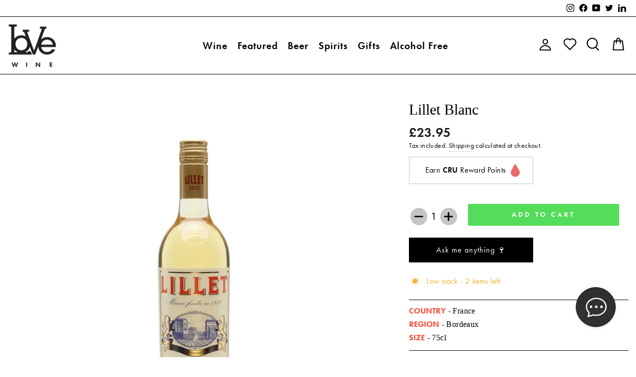

--- FILE ---
content_type: text/html; charset=utf-8
request_url: https://lovewine.je/products/lillet-blanc
body_size: 79083
content:
<!doctype html>
<html class="no-js" lang="en" dir="ltr">
<head>
  <meta charset="utf-8">
  <meta http-equiv="X-UA-Compatible" content="IE=edge,chrome=1">
  <meta name="viewport" content="width=device-width,initial-scale=1">
  <meta name="theme-color" content="#111111">
  <link rel="canonical" href="https://lovewine.je/products/lillet-blanc">
  <link rel="preconnect" href="https://cdn.shopify.com">
  <link rel="preconnect" href="https://fonts.shopifycdn.com">
  <link rel="dns-prefetch" href="https://productreviews.shopifycdn.com">
  <link rel="dns-prefetch" href="https://ajax.googleapis.com">
  <link rel="dns-prefetch" href="https://maps.googleapis.com">
  <link rel="dns-prefetch" href="https://maps.gstatic.com">
  <!-- Font Awesome -->
  <link rel="stylesheet" href="https://pro.fontawesome.com/releases/v5.10.0/css/all.css" integrity="sha384-AYmEC3Yw5cVb3ZcuHtOA93w35dYTsvhLPVnYs9eStHfGJvOvKxVfELGroGkvsg+p" crossorigin="anonymous"/>
  <link rel="stylesheet" href="https://use.typekit.net/shz3ozo.css"><link rel="shortcut icon" href="//lovewine.je/cdn/shop/files/LOVE-WINE-LOGO-FAVICON---BALCK-ON-WHITE-ROUNDED-SQUARE_32x32.png?v=1708950978" type="image/png" /><title>Lillet Blanc | Love Wine
</title>
<meta name="description" content="Lillet (pronounced lee-lay), is a French Aperitif made from a blend of wine, liqueurs, fruits and herbs. It originated in the French village of Podensac and has been made since the late 1800s. Lillet Blanc is made from white wine and is drier than Lillet Rouge, its red-wine counterpart. Both are classically served over ice with an orange twist. Lillet is a blend of rigorously selected wines and fruit liqueurs, aged in oak vats for around 12 months, during which it is given the same care as the great wines of Bordeaux. Lillet Blanc has a golden colour with candied orange, honey, pine resin, lime and fresh mint aromas. Full and rich on the palate with a lovely, long aftertaste. Always serve well chilled in a Bordeaux wine glass... zest with a slice of orange or lime. Perfect with snacks and desserts! Lillet blanc is the key ingredient in James Bond&#39;s Martini derivative, the Vesper, a drink created in deference to the beautiful double agent in Ian Fleming&#39;s Casino Royale and reffered to as Kina Lillet. Love Wine"><meta property="og:site_name" content="Love Wine">
  <meta property="og:url" content="https://lovewine.je/products/lillet-blanc">
  <meta property="og:title" content="Lillet Blanc">
  <meta property="og:type" content="product">
  <meta property="og:description" content="Lillet (pronounced lee-lay), is a French Aperitif made from a blend of wine, liqueurs, fruits and herbs. It originated in the French village of Podensac and has been made since the late 1800s. Lillet Blanc is made from white wine and is drier than Lillet Rouge, its red-wine counterpart. Both are classically served over ice with an orange twist. Lillet is a blend of rigorously selected wines and fruit liqueurs, aged in oak vats for around 12 months, during which it is given the same care as the great wines of Bordeaux. Lillet Blanc has a golden colour with candied orange, honey, pine resin, lime and fresh mint aromas. Full and rich on the palate with a lovely, long aftertaste. Always serve well chilled in a Bordeaux wine glass... zest with a slice of orange or lime. Perfect with snacks and desserts! Lillet blanc is the key ingredient in James Bond&#39;s Martini derivative, the Vesper, a drink created in deference to the beautiful double agent in Ian Fleming&#39;s Casino Royale and reffered to as Kina Lillet. Love Wine"><meta property="og:image" content="http://lovewine.je/cdn/shop/files/Lillet-Blanc.webp?v=1743644926">
    <meta property="og:image:secure_url" content="https://lovewine.je/cdn/shop/files/Lillet-Blanc.webp?v=1743644926">
    <meta property="og:image:width" content="2180">
    <meta property="og:image:height" content="2180"><meta name="twitter:site" content="@lovewineJE">
  <meta name="twitter:card" content="summary_large_image">
  <meta name="twitter:title" content="Lillet Blanc">
  <meta name="twitter:description" content="Lillet (pronounced lee-lay), is a French Aperitif made from a blend of wine, liqueurs, fruits and herbs. It originated in the French village of Podensac and has been made since the late 1800s. Lillet Blanc is made from white wine and is drier than Lillet Rouge, its red-wine counterpart. Both are classically served over ice with an orange twist. Lillet is a blend of rigorously selected wines and fruit liqueurs, aged in oak vats for around 12 months, during which it is given the same care as the great wines of Bordeaux. Lillet Blanc has a golden colour with candied orange, honey, pine resin, lime and fresh mint aromas. Full and rich on the palate with a lovely, long aftertaste. Always serve well chilled in a Bordeaux wine glass... zest with a slice of orange or lime. Perfect with snacks and desserts! Lillet blanc is the key ingredient in James Bond&#39;s Martini derivative, the Vesper, a drink created in deference to the beautiful double agent in Ian Fleming&#39;s Casino Royale and reffered to as Kina Lillet. Love Wine">
<style data-shopify>@font-face {
  font-family: Jost;
  font-weight: 400;
  font-style: normal;
  font-display: swap;
  src: url("//lovewine.je/cdn/fonts/jost/jost_n4.d47a1b6347ce4a4c9f437608011273009d91f2b7.woff2") format("woff2"),
       url("//lovewine.je/cdn/fonts/jost/jost_n4.791c46290e672b3f85c3d1c651ef2efa3819eadd.woff") format("woff");
}

  @font-face {
  font-family: Jost;
  font-weight: 400;
  font-style: normal;
  font-display: swap;
  src: url("//lovewine.je/cdn/fonts/jost/jost_n4.d47a1b6347ce4a4c9f437608011273009d91f2b7.woff2") format("woff2"),
       url("//lovewine.je/cdn/fonts/jost/jost_n4.791c46290e672b3f85c3d1c651ef2efa3819eadd.woff") format("woff");
}


  @font-face {
  font-family: Jost;
  font-weight: 600;
  font-style: normal;
  font-display: swap;
  src: url("//lovewine.je/cdn/fonts/jost/jost_n6.ec1178db7a7515114a2d84e3dd680832b7af8b99.woff2") format("woff2"),
       url("//lovewine.je/cdn/fonts/jost/jost_n6.b1178bb6bdd3979fef38e103a3816f6980aeaff9.woff") format("woff");
}

  @font-face {
  font-family: Jost;
  font-weight: 400;
  font-style: italic;
  font-display: swap;
  src: url("//lovewine.je/cdn/fonts/jost/jost_i4.b690098389649750ada222b9763d55796c5283a5.woff2") format("woff2"),
       url("//lovewine.je/cdn/fonts/jost/jost_i4.fd766415a47e50b9e391ae7ec04e2ae25e7e28b0.woff") format("woff");
}

  @font-face {
  font-family: Jost;
  font-weight: 600;
  font-style: italic;
  font-display: swap;
  src: url("//lovewine.je/cdn/fonts/jost/jost_i6.9af7e5f39e3a108c08f24047a4276332d9d7b85e.woff2") format("woff2"),
       url("//lovewine.je/cdn/fonts/jost/jost_i6.2bf310262638f998ed206777ce0b9a3b98b6fe92.woff") format("woff");
}

</style><link href="//lovewine.je/cdn/shop/t/37/assets/theme.css?v=161155310699858729331698709211" rel="stylesheet" type="text/css" media="all" />
<style data-shopify>:root {
    --typeHeaderPrimary: Jost;
    --typeHeaderFallback: sans-serif;
    --typeHeaderSize: 35px;
    --typeHeaderWeight: 400;
    --typeHeaderLineHeight: 1;
    --typeHeaderSpacing: 0.0em;

    --typeBasePrimary:Jost;
    --typeBaseFallback:sans-serif;
    --typeBaseSize: 16px;
    --typeBaseWeight: 400;
    --typeBaseSpacing: 0.025em;
    --typeBaseLineHeight: 1.6;

    --typeCollectionTitle: 24px;

    --iconWeight: 3px;
    --iconLinecaps: miter;

    
      --buttonRadius: 0px;
    

    --colorGridOverlayOpacity: 0.2;
  }

  .placeholder-content {
    background-image: linear-gradient(100deg, #ffffff 40%, #f7f7f7 63%, #ffffff 79%);
  }</style><script>
    document.documentElement.className = document.documentElement.className.replace('no-js', 'js');

    window.theme = window.theme || {};
    theme.routes = {
      home: "/",
      cart: "/cart.js",
      cartPage: "/cart",
      cartAdd: "/cart/add.js",
      cartChange: "/cart/change.js",
      search: "/search"
    };
    theme.strings = {
      soldOut: "Sold Out",
      unavailable: "Unavailable",
      inStockLabel: "In stock, ready to ship",
      stockLabel: "Low stock - [count] items left",
      willNotShipUntil: "Ready to ship [date]",
      willBeInStockAfter: "Back in stock [date]",
      waitingForStock: "Inventory on the way",
      savePrice: "Save [saved_amount]",
      cartEmpty: "Your cart is currently empty.",
      cartTermsConfirmation: "You must agree with the terms and conditions of sales to check out",
      searchCollections: "Collections:",
      searchPages: "Pages:",
      searchArticles: "Articles:"
    };
    theme.settings = {
      dynamicVariantsEnable: true,
      cartType: "drawer",
      isCustomerTemplate: false,
      moneyFormat: "£{{amount}}",
      saveType: "percent",
      productImageSize: "square",
      productImageCover: true,
      predictiveSearch: true,
      predictiveSearchType: "product,article,page,collection",
      quickView: true,
      themeName: 'Impulse',
      themeVersion: "5.4.0"
    };
  </script>

  <script>window.performance && window.performance.mark && window.performance.mark('shopify.content_for_header.start');</script><meta name="google-site-verification" content="ZBYFjqRFFOt6_Ug3FccjajaW4VSMWjHIc6BLwvuL_6Q">
<meta name="facebook-domain-verification" content="bwm5m5daq2xhqe3l2uu6dgirbcbyry">
<meta id="shopify-digital-wallet" name="shopify-digital-wallet" content="/13415633/digital_wallets/dialog">
<link rel="alternate" type="application/json+oembed" href="https://lovewine.je/products/lillet-blanc.oembed">
<script async="async" src="/checkouts/internal/preloads.js?locale=en-JE"></script>
<script id="shopify-features" type="application/json">{"accessToken":"9ee11e2e80298c7e1cf265effd9142b8","betas":["rich-media-storefront-analytics"],"domain":"lovewine.je","predictiveSearch":true,"shopId":13415633,"locale":"en"}</script>
<script>var Shopify = Shopify || {};
Shopify.shop = "lovewineje.myshopify.com";
Shopify.locale = "en";
Shopify.currency = {"active":"GBP","rate":"1.0"};
Shopify.country = "JE";
Shopify.theme = {"name":"[Chris] Impulse Shopify Update test 31.5.24","id":121219809379,"schema_name":"Impulse","schema_version":"5.4.0","theme_store_id":857,"role":"main"};
Shopify.theme.handle = "null";
Shopify.theme.style = {"id":null,"handle":null};
Shopify.cdnHost = "lovewine.je/cdn";
Shopify.routes = Shopify.routes || {};
Shopify.routes.root = "/";</script>
<script type="module">!function(o){(o.Shopify=o.Shopify||{}).modules=!0}(window);</script>
<script>!function(o){function n(){var o=[];function n(){o.push(Array.prototype.slice.apply(arguments))}return n.q=o,n}var t=o.Shopify=o.Shopify||{};t.loadFeatures=n(),t.autoloadFeatures=n()}(window);</script>
<script id="shop-js-analytics" type="application/json">{"pageType":"product"}</script>
<script defer="defer" async type="module" src="//lovewine.je/cdn/shopifycloud/shop-js/modules/v2/client.init-shop-cart-sync_WVOgQShq.en.esm.js"></script>
<script defer="defer" async type="module" src="//lovewine.je/cdn/shopifycloud/shop-js/modules/v2/chunk.common_C_13GLB1.esm.js"></script>
<script defer="defer" async type="module" src="//lovewine.je/cdn/shopifycloud/shop-js/modules/v2/chunk.modal_CLfMGd0m.esm.js"></script>
<script type="module">
  await import("//lovewine.je/cdn/shopifycloud/shop-js/modules/v2/client.init-shop-cart-sync_WVOgQShq.en.esm.js");
await import("//lovewine.je/cdn/shopifycloud/shop-js/modules/v2/chunk.common_C_13GLB1.esm.js");
await import("//lovewine.je/cdn/shopifycloud/shop-js/modules/v2/chunk.modal_CLfMGd0m.esm.js");

  window.Shopify.SignInWithShop?.initShopCartSync?.({"fedCMEnabled":true,"windoidEnabled":true});

</script>
<script>(function() {
  var isLoaded = false;
  function asyncLoad() {
    if (isLoaded) return;
    isLoaded = true;
    var urls = ["https:\/\/cdn1.stamped.io\/files\/widget.min.js?shop=lovewineje.myshopify.com","https:\/\/d23dclunsivw3h.cloudfront.net\/redirect-app.js?shop=lovewineje.myshopify.com","\/\/swymv3free-01.azureedge.net\/code\/swym-shopify.js?shop=lovewineje.myshopify.com","https:\/\/storage.nfcube.com\/instafeed-51b088576ab61bd480fa05a045d1130b.js?shop=lovewineje.myshopify.com","https:\/\/cdn.salesfire.co.uk\/code\/e8d194de-aa52-4fa2-a514-236bc858fe8d.js?shop=lovewineje.myshopify.com"];
    for (var i = 0; i < urls.length; i++) {
      var s = document.createElement('script');
      s.type = 'text/javascript';
      s.async = true;
      s.src = urls[i];
      var x = document.getElementsByTagName('script')[0];
      x.parentNode.insertBefore(s, x);
    }
  };
  if(window.attachEvent) {
    window.attachEvent('onload', asyncLoad);
  } else {
    window.addEventListener('load', asyncLoad, false);
  }
})();</script>
<script id="__st">var __st={"a":13415633,"offset":0,"reqid":"92b55f61-7959-4184-bb21-c6fcbf79bbfa-1769590900","pageurl":"lovewine.je\/products\/lillet-blanc","u":"79c392cc4630","p":"product","rtyp":"product","rid":4176682909795};</script>
<script>window.ShopifyPaypalV4VisibilityTracking = true;</script>
<script id="captcha-bootstrap">!function(){'use strict';const t='contact',e='account',n='new_comment',o=[[t,t],['blogs',n],['comments',n],[t,'customer']],c=[[e,'customer_login'],[e,'guest_login'],[e,'recover_customer_password'],[e,'create_customer']],r=t=>t.map((([t,e])=>`form[action*='/${t}']:not([data-nocaptcha='true']) input[name='form_type'][value='${e}']`)).join(','),a=t=>()=>t?[...document.querySelectorAll(t)].map((t=>t.form)):[];function s(){const t=[...o],e=r(t);return a(e)}const i='password',u='form_key',d=['recaptcha-v3-token','g-recaptcha-response','h-captcha-response',i],f=()=>{try{return window.sessionStorage}catch{return}},m='__shopify_v',_=t=>t.elements[u];function p(t,e,n=!1){try{const o=window.sessionStorage,c=JSON.parse(o.getItem(e)),{data:r}=function(t){const{data:e,action:n}=t;return t[m]||n?{data:e,action:n}:{data:t,action:n}}(c);for(const[e,n]of Object.entries(r))t.elements[e]&&(t.elements[e].value=n);n&&o.removeItem(e)}catch(o){console.error('form repopulation failed',{error:o})}}const l='form_type',E='cptcha';function T(t){t.dataset[E]=!0}const w=window,h=w.document,L='Shopify',v='ce_forms',y='captcha';let A=!1;((t,e)=>{const n=(g='f06e6c50-85a8-45c8-87d0-21a2b65856fe',I='https://cdn.shopify.com/shopifycloud/storefront-forms-hcaptcha/ce_storefront_forms_captcha_hcaptcha.v1.5.2.iife.js',D={infoText:'Protected by hCaptcha',privacyText:'Privacy',termsText:'Terms'},(t,e,n)=>{const o=w[L][v],c=o.bindForm;if(c)return c(t,g,e,D).then(n);var r;o.q.push([[t,g,e,D],n]),r=I,A||(h.body.append(Object.assign(h.createElement('script'),{id:'captcha-provider',async:!0,src:r})),A=!0)});var g,I,D;w[L]=w[L]||{},w[L][v]=w[L][v]||{},w[L][v].q=[],w[L][y]=w[L][y]||{},w[L][y].protect=function(t,e){n(t,void 0,e),T(t)},Object.freeze(w[L][y]),function(t,e,n,w,h,L){const[v,y,A,g]=function(t,e,n){const i=e?o:[],u=t?c:[],d=[...i,...u],f=r(d),m=r(i),_=r(d.filter((([t,e])=>n.includes(e))));return[a(f),a(m),a(_),s()]}(w,h,L),I=t=>{const e=t.target;return e instanceof HTMLFormElement?e:e&&e.form},D=t=>v().includes(t);t.addEventListener('submit',(t=>{const e=I(t);if(!e)return;const n=D(e)&&!e.dataset.hcaptchaBound&&!e.dataset.recaptchaBound,o=_(e),c=g().includes(e)&&(!o||!o.value);(n||c)&&t.preventDefault(),c&&!n&&(function(t){try{if(!f())return;!function(t){const e=f();if(!e)return;const n=_(t);if(!n)return;const o=n.value;o&&e.removeItem(o)}(t);const e=Array.from(Array(32),(()=>Math.random().toString(36)[2])).join('');!function(t,e){_(t)||t.append(Object.assign(document.createElement('input'),{type:'hidden',name:u})),t.elements[u].value=e}(t,e),function(t,e){const n=f();if(!n)return;const o=[...t.querySelectorAll(`input[type='${i}']`)].map((({name:t})=>t)),c=[...d,...o],r={};for(const[a,s]of new FormData(t).entries())c.includes(a)||(r[a]=s);n.setItem(e,JSON.stringify({[m]:1,action:t.action,data:r}))}(t,e)}catch(e){console.error('failed to persist form',e)}}(e),e.submit())}));const S=(t,e)=>{t&&!t.dataset[E]&&(n(t,e.some((e=>e===t))),T(t))};for(const o of['focusin','change'])t.addEventListener(o,(t=>{const e=I(t);D(e)&&S(e,y())}));const B=e.get('form_key'),M=e.get(l),P=B&&M;t.addEventListener('DOMContentLoaded',(()=>{const t=y();if(P)for(const e of t)e.elements[l].value===M&&p(e,B);[...new Set([...A(),...v().filter((t=>'true'===t.dataset.shopifyCaptcha))])].forEach((e=>S(e,t)))}))}(h,new URLSearchParams(w.location.search),n,t,e,['guest_login'])})(!0,!0)}();</script>
<script integrity="sha256-4kQ18oKyAcykRKYeNunJcIwy7WH5gtpwJnB7kiuLZ1E=" data-source-attribution="shopify.loadfeatures" defer="defer" src="//lovewine.je/cdn/shopifycloud/storefront/assets/storefront/load_feature-a0a9edcb.js" crossorigin="anonymous"></script>
<script data-source-attribution="shopify.dynamic_checkout.dynamic.init">var Shopify=Shopify||{};Shopify.PaymentButton=Shopify.PaymentButton||{isStorefrontPortableWallets:!0,init:function(){window.Shopify.PaymentButton.init=function(){};var t=document.createElement("script");t.src="https://lovewine.je/cdn/shopifycloud/portable-wallets/latest/portable-wallets.en.js",t.type="module",document.head.appendChild(t)}};
</script>
<script data-source-attribution="shopify.dynamic_checkout.buyer_consent">
  function portableWalletsHideBuyerConsent(e){var t=document.getElementById("shopify-buyer-consent"),n=document.getElementById("shopify-subscription-policy-button");t&&n&&(t.classList.add("hidden"),t.setAttribute("aria-hidden","true"),n.removeEventListener("click",e))}function portableWalletsShowBuyerConsent(e){var t=document.getElementById("shopify-buyer-consent"),n=document.getElementById("shopify-subscription-policy-button");t&&n&&(t.classList.remove("hidden"),t.removeAttribute("aria-hidden"),n.addEventListener("click",e))}window.Shopify?.PaymentButton&&(window.Shopify.PaymentButton.hideBuyerConsent=portableWalletsHideBuyerConsent,window.Shopify.PaymentButton.showBuyerConsent=portableWalletsShowBuyerConsent);
</script>
<script data-source-attribution="shopify.dynamic_checkout.cart.bootstrap">document.addEventListener("DOMContentLoaded",(function(){function t(){return document.querySelector("shopify-accelerated-checkout-cart, shopify-accelerated-checkout")}if(t())Shopify.PaymentButton.init();else{new MutationObserver((function(e,n){t()&&(Shopify.PaymentButton.init(),n.disconnect())})).observe(document.body,{childList:!0,subtree:!0})}}));
</script>
<script id='scb4127' type='text/javascript' async='' src='https://lovewine.je/cdn/shopifycloud/privacy-banner/storefront-banner.js'></script>
<script>window.performance && window.performance.mark && window.performance.mark('shopify.content_for_header.end');</script>

  <script src="//lovewine.je/cdn/shop/t/37/assets/vendor-scripts-v11.js" defer="defer"></script><script src="//lovewine.je/cdn/shop/t/37/assets/theme.js?v=147918454496421282531654769407" defer="defer"></script><link href='https://fonts.googleapis.com/css?family=Lato:300,400,700,900|Manjari:400,700|Nunito:300,400,600,700,800|Roboto:300,400,500,700,900&display=swap' rel='stylesheet'>
                                   <link rel='stylesheet' href='https://reorder-master.hulkapps.com/css/re-order.css?v=2022-06-28 10:37:38'>

  <meta name="google-site-verification" content="ZBYFjqRFFOt6_Ug3FccjajaW4VSMWjHIc6BLwvuL_6Q" /> 
 <!-- BEGIN app block: shopify://apps/salesfire-cro-tools/blocks/app-embed/67207dd3-43ec-4f5a-96a4-5ccceb0d9033 --><script src="https://cdn.salesfire.co.uk/code/shopify/13415633.js" async></script>


<!-- END app block --><!-- BEGIN app block: shopify://apps/loyalty-rewards-and-referrals/blocks/embed-sdk/6f172e67-4106-4ac0-89c5-b32a069b3101 -->

<style
  type='text/css'
  data-lion-app-styles='main'
  data-lion-app-styles-settings='{&quot;disableBundledCSS&quot;:false,&quot;disableBundledFonts&quot;:false,&quot;useClassIsolator&quot;:false}'
></style>

<!-- loyaltylion.snippet.version=02e998564e+8145 -->

<script>
  
  !function(t,n){function o(n){var o=t.getElementsByTagName("script")[0],i=t.createElement("script");i.src=n,i.crossOrigin="",o.parentNode.insertBefore(i,o)}if(!n.isLoyaltyLion){window.loyaltylion=n,void 0===window.lion&&(window.lion=n),n.version=2,n.isLoyaltyLion=!0;var i=new Date,e=i.getFullYear().toString()+i.getMonth().toString()+i.getDate().toString();o("https://sdk.loyaltylion.net/static/2/loader.js?t="+e);var r=!1;n.init=function(t){if(r)throw new Error("Cannot call lion.init more than once");r=!0;var a=n._token=t.token;if(!a)throw new Error("Token must be supplied to lion.init");for(var l=[],s="_push configure bootstrap shutdown on removeListener authenticateCustomer".split(" "),c=0;c<s.length;c+=1)!function(t,n){t[n]=function(){l.push([n,Array.prototype.slice.call(arguments,0)])}}(n,s[c]);o("https://sdk.loyaltylion.net/sdk/start/"+a+".js?t="+e+i.getHours().toString()),n._initData=t,n._buffer=l}}}(document,window.loyaltylion||[]);

  
    
      loyaltylion.init(
        { token: "e12905839d51eef7d9983a441adecd9a" }
      );
    
  

  loyaltylion.configure({
    disableBundledCSS: false,
    disableBundledFonts: false,
    useClassIsolator: false,
  })

  
</script>



<!-- END app block --><!-- BEGIN app block: shopify://apps/wrapped/blocks/app-embed/1714fc7d-e525-4a14-8c3e-1b6ed95734c5 --><script type="module" src="https://cdn.shopify.com/storefront/web-components.js"></script>
<!-- BEGIN app snippet: app-embed.settings --><script type="text/javascript">
  window.Wrapped = { ...window.Wrapped };
  window.Wrapped.options = {"product":{"settings":{"optionMode":"advanced","visibilityTag":"wrapped:disabled","giftMessage":true,"giftMessageMaxChars":250,"giftSender":true,"giftReceiver":true,"giftMessageRequired":false,"giftSenderRequired":false,"giftReceiverRequired":false,"giftMessageEmoji":true,"giftSenderEmoji":true,"giftReceiverEmoji":true,"giftOptionLabels":{"primary":"Select a gift option"},"giftCheckboxLabels":{"primary":"🎁 Gift wrap this item?"},"giftMessageLabels":{"primary":"Add a personalised message to your order"},"giftMessagePlaceholderLabels":{"primary":"Write your message here..."},"giftSenderLabels":{"primary":"Sender:"},"giftSenderPlaceholderLabels":{"primary":"Sender name"},"giftReceiverLabels":{"primary":"Recipient:"},"giftReceiverPlaceholderLabels":{"primary":"Receiver name"},"saveLabels":{"primary":"Save"},"removeLabels":{"primary":"Remove"},"unavailableLabels":{"primary":"Unavailable"},"visibilityHelperLabels":{"primary":"Unavailable for one or more items in your cart"},"requiredFieldLabels":{"primary":"Please fill out this field."},"emojiFieldLabels":{"primary":"Emoji characters are not permitted."},"ordersLimitReached":false,"multipleGiftVariants":true},"datafields":{"checkbox":"Gift Wrap","message":"Gift Message","sender":"Gift Sender","receiver":"Gift Receiver","variant":"Gift Option"},"product":{"handle":"gift-wrap-1","image":"https:\/\/cdn.shopify.com\/s\/files\/1\/1341\/5633\/files\/Love-Wine-Gift-Box_600x600.webp?v=1743646335","priceMode":"quantity","hiddenInventory":true,"hiddenVisibility":true,"variantPricingPaid":true,"variantPricingFree":false,"bundles":false,"id":6769543053411,"gid":"gid:\/\/shopify\/Product\/6769543053411","variants":[{"availableForSale":true,"title":"Love Wine Gift Box - (Single Bottle)","price":4.29,"id":39899375272035,"imageSrc":"https:\/\/cdn.shopify.com\/s\/files\/1\/1341\/5633\/files\/Love-Wine-Gift-Box-5_400x400.webp?v=1743646340","boxItemLimit":"2","boxWeightLimit":"3.0"},{"availableForSale":true,"title":"Love Wine Gift Box - (Double Bottle)","price":6.95,"id":39899375304803,"imageSrc":"https:\/\/cdn.shopify.com\/s\/files\/1\/1341\/5633\/files\/Love-Wine-Gift-Box-2_400x400.webp?v=1743646337","boxItemLimit":"2","boxWeightLimit":"3.0"},{"availableForSale":true,"title":"Love Wine Gift Box - (Triple Bottle)","price":7.95,"id":39899375337571,"imageSrc":"https:\/\/cdn.shopify.com\/s\/files\/1\/1341\/5633\/files\/Love-Wine-Gift-Box-3_400x400.webp?v=1743646338","boxItemLimit":"2","boxWeightLimit":"3.0"},{"availableForSale":true,"title":"Gift Wrap with Wooden Box (Magnum Bottle)","price":10.95,"id":39899375370339,"imageSrc":"https:\/\/cdn.shopify.com\/s\/files\/1\/1341\/5633\/files\/Love-Wine-Gift-Box-6_400x400.webp?v=1743646342","boxItemLimit":"2","boxWeightLimit":"3.0"},{"availableForSale":true,"title":"Love Wine Gift Box - (Six Bottle)","price":9.95,"id":39899375403107,"imageSrc":"https:\/\/cdn.shopify.com\/s\/files\/1\/1341\/5633\/files\/Love-Wine-Gift-Box-4_400x400.webp?v=1743646339","boxItemLimit":"2","boxWeightLimit":"3.0"},{"availableForSale":true,"title":"Gift Box Beer Mix 33cl bottle Pack","price":3.09,"id":40049304797283,"imageSrc":"https:\/\/cdn.shopify.com\/s\/files\/1\/1341\/5633\/files\/Love-Wine-Gift-Box-7_400x400.webp?v=1743646343","boxItemLimit":"2","boxWeightLimit":"3.0"},{"availableForSale":true,"title":"Gift Box Beer Mix Can Pack","price":3.09,"id":40049408835683,"imageSrc":"https:\/\/cdn.shopify.com\/s\/files\/1\/1341\/5633\/files\/Love-Wine-Gift-Box-8_400x400.webp?v=1743646344","boxItemLimit":"2","boxWeightLimit":"3.0"}]},"blocks":[{"id":"0f7207a1-7956-4d29-8cfa-9ffab0687526","blockType":"cart_drawer","modal":false,"pricing":true,"refresh":false,"primaryCheckbox":true,"previewImage":false,"variantAppearance":"menu","labels":{"primary":null},"targets":{"121239765091":{"id":"f1a45d61-b559-4fda-8dc5-ccae5f8f2fa6","selector":"#CartDrawer form[action*=\"\/cart\"] div.cart__item div.cart__item-title","repositionedByDeveloper":false,"position":"beforeend","action":"cart:build","actionDeveloper":null,"actionType":"event","actionTypeDeveloper":null,"formTarget":null},"84029898851":{"id":"2e5a1693-54e4-4778-8293-e52628edacec","selector":null,"repositionedByDeveloper":false,"position":null,"action":null,"actionDeveloper":null,"actionType":null,"actionTypeDeveloper":null,"formTarget":null},"84186693731":{"id":"366f96fe-f3bb-4476-9140-897152a2f70b","selector":null,"repositionedByDeveloper":false,"position":null,"action":null,"actionDeveloper":null,"actionType":null,"actionTypeDeveloper":null,"formTarget":null},"120129290339":{"id":"57dd6a08-da0b-4763-a157-df9d889355f7","selector":null,"repositionedByDeveloper":false,"position":null,"action":null,"actionDeveloper":null,"actionType":null,"actionTypeDeveloper":null,"formTarget":null},"120981717091":{"id":"dbde44d3-5f69-41ce-ab09-089de24b1642","selector":null,"repositionedByDeveloper":false,"position":null,"action":null,"actionDeveloper":null,"actionType":null,"actionTypeDeveloper":null,"formTarget":null},"121066356835":{"id":"375d12d5-811d-4bd3-a939-f9c9fa7f9cb4","selector":null,"repositionedByDeveloper":false,"position":null,"action":null,"actionDeveloper":null,"actionType":null,"actionTypeDeveloper":null,"formTarget":null},"121120784483":{"id":"da06a242-bc37-4700-ae31-c3d5b91c62eb","selector":null,"repositionedByDeveloper":false,"position":null,"action":null,"actionDeveloper":null,"actionType":null,"actionTypeDeveloper":null,"formTarget":null},"121059115107":{"id":"1d72ed9c-58dc-4925-877f-95f71160f44d","selector":"#CartDrawer form[action*=\"\/cart\"] div.cart__item div.cart__item-title","repositionedByDeveloper":false,"position":"beforeend","action":"cart:build","actionDeveloper":null,"actionType":"event","actionTypeDeveloper":null,"formTarget":null},"120629166179":{"id":"e9596e49-1692-4ee4-81ec-18a45187da44","selector":"form[action*=\"\/cart\"] div.cart__item div.cart__item-title","repositionedByDeveloper":false,"position":"beforeend","action":"cart:build","actionDeveloper":null,"actionType":"event","actionTypeDeveloper":null,"formTarget":null},"120943607907":{"id":"fd08e839-fd75-417e-9b35-723c389b55fa","selector":"#CartDrawer form[action*=\"\/cart\"] div.cart__item div.cart__item-title","repositionedByDeveloper":false,"position":"beforeend","action":"cart:build","actionDeveloper":null,"actionType":"event","actionTypeDeveloper":null,"formTarget":null},"121150701667":{"id":"c7b73948-fd84-49f4-b29d-d4a7ff96850c","selector":"#CartDrawer form[action*=\"\/cart\"] div.cart__item div.cart__item-title","repositionedByDeveloper":false,"position":"beforeend","action":"cart:build","actionDeveloper":null,"actionType":"event","actionTypeDeveloper":null,"formTarget":null},"121202606179":{"id":"a3944dd2-4ab7-403b-971a-e399cfffc8ff","selector":"#CartDrawer form[action*=\"\/cart\"] div.cart__item div.cart__item-title","repositionedByDeveloper":false,"position":"beforeend","action":"cart:build","actionDeveloper":null,"actionType":"event","actionTypeDeveloper":null,"formTarget":null},"121035587683":{"id":"72caf18f-3e79-4ffe-bcee-97ed55b88a39","selector":"#CartDrawer form[action*=\"\/cart\"] div.cart__item div.cart__item-title","repositionedByDeveloper":false,"position":"beforeend","action":"cart:build","actionDeveloper":null,"actionType":"event","actionTypeDeveloper":null,"formTarget":null},"121050595427":{"id":"63898d04-f881-482d-a037-aed1c7317c99","selector":"#CartDrawer form[action*=\"\/cart\"] div.cart__item div.cart__item-title","repositionedByDeveloper":false,"position":"beforeend","action":"cart:build","actionDeveloper":null,"actionType":"event","actionTypeDeveloper":null,"formTarget":null},"120391204963":{"id":"947d016d-9e90-44c1-9103-625732d8e998","selector":"form[action*=\"\/cart\"] div.cart__item div.cart__item-title","repositionedByDeveloper":false,"position":"beforeend","action":"cart:build","actionDeveloper":null,"actionType":"event","actionTypeDeveloper":null,"formTarget":null},"120937939043":{"id":"3f7a91a2-8067-4e11-9b13-851416df238f","selector":"#CartDrawer form[action*=\"\/cart\"] div.cart__item div.cart__item-title","repositionedByDeveloper":false,"position":"beforeend","action":"cart:build","actionDeveloper":null,"actionType":"event","actionTypeDeveloper":null,"formTarget":null},"130807169123":{"id":"5f80f6ed-e725-405a-9a1d-e6a44705f54d","selector":"#CartDrawer form[action*=\"\/cart\"] div.cart__item div.cart__item-title","repositionedByDeveloper":false,"position":"beforeend","action":"cart:build","actionDeveloper":null,"actionType":"event","actionTypeDeveloper":null,"formTarget":null},"136136458339":{"id":"0452e1e2-e88d-4d2f-a014-fb3f3e46cc1c","selector":"#CartDrawer form[action*=\"\/cart\"] div.cart__item div.cart__item-title","repositionedByDeveloper":false,"position":"beforeend","action":"cart:build","actionDeveloper":null,"actionType":"event","actionTypeDeveloper":null,"formTarget":null},"127846154339":{"id":"bdd8d16c-4769-46fd-bea4-5b91238682d7","selector":"#CartDrawer form[action*=\"\/cart\"] div.cart__item div.cart__item-title","repositionedByDeveloper":false,"position":"beforeend","action":"cart:build","actionDeveloper":null,"actionType":"event","actionTypeDeveloper":null,"formTarget":null},"134510575715":{"id":"fd3d188f-af85-449b-931b-5962d0810c97","selector":null,"repositionedByDeveloper":false,"position":null,"action":null,"actionDeveloper":null,"actionType":null,"actionTypeDeveloper":null,"formTarget":null},"127318065251":{"id":"03dfff0b-eb05-4c54-b5ad-0362a115d847","selector":"#CartDrawer form[action*=\"\/cart\"] div.cart__item div.cart__item-title","repositionedByDeveloper":false,"position":"beforeend","action":"cart:build","actionDeveloper":null,"actionType":"event","actionTypeDeveloper":null,"formTarget":null},"125579296867":{"id":"1bbd591c-53bf-4fbe-b17a-38b0a0db86ec","selector":"cart-drawer form[action*=\"\/cart\"] td.cart-item__details","repositionedByDeveloper":false,"position":"beforeend","action":null,"actionDeveloper":null,"actionType":"reload","actionTypeDeveloper":null,"formTarget":null},"127846842467":{"id":"70afa0c6-2e49-4273-94a4-2435802ce9f1","selector":"cart-drawer form[action*=\"\/cart\"] td.cart-item__details","repositionedByDeveloper":false,"position":"beforeend","action":null,"actionDeveloper":null,"actionType":"reload","actionTypeDeveloper":null,"formTarget":null},"121382142051":{"id":"3c16e689-3a9e-4b8b-a868-dfbfc4272c2d","selector":"#CartDrawer form[action*=\"\/cart\"] div.cart__item div.cart__item-title","repositionedByDeveloper":false,"position":"beforeend","action":"cart:build","actionDeveloper":null,"actionType":"event","actionTypeDeveloper":null,"formTarget":null},"121659031651":{"id":"50d26869-d98c-486a-8f87-0771166ea899","selector":"#CartDrawer form[action*=\"\/cart\"] div.cart__item div.cart__item-title","repositionedByDeveloper":false,"position":"beforeend","action":"cart:build","actionDeveloper":null,"actionType":"event","actionTypeDeveloper":null,"formTarget":null},"127841140835":{"id":"fed251eb-4bac-46f2-9768-1961c56b58a8","selector":"#CartDrawer form[action*=\"\/cart\"] div.cart__item div.cart__item-title","repositionedByDeveloper":false,"position":"beforeend","action":"cart:build","actionDeveloper":null,"actionType":"event","actionTypeDeveloper":null,"formTarget":null},"136720121955":{"id":"483bd47a-e7a8-492c-97a8-eb2ae81b572a","selector":"#CartDrawer form[action*=\"\/cart\"] div.cart__item div.cart__item-title","repositionedByDeveloper":false,"position":"beforeend","action":"cart:build","actionDeveloper":null,"actionType":"event","actionTypeDeveloper":null,"formTarget":null},"135048724579":{"id":"be50f22c-6fd9-42d8-a6b8-ec552ac65136","selector":"#CartDrawer form[action*=\"\/cart\"] div.cart__item div.cart__item-title","repositionedByDeveloper":false,"position":"beforeend","action":"cart:build","actionDeveloper":null,"actionType":"event","actionTypeDeveloper":null,"formTarget":null},"120983683171":{"id":"ea0af4c0-f87b-4199-aa45-90a498b9c01a","selector":"#CartDrawer form[action*=\"\/cart\"] div.cart__item div.cart__item-title","repositionedByDeveloper":false,"position":"beforeend","action":"cart:build","actionDeveloper":null,"actionType":"event","actionTypeDeveloper":null,"formTarget":null},"121286885475":{"id":"91891bed-b3d3-4a55-a4ed-0eae004c1f72","selector":"#CartDrawer form[action*=\"\/cart\"] div.cart__item div.cart__item-title","repositionedByDeveloper":false,"position":"beforeend","action":"cart:build","actionDeveloper":null,"actionType":"event","actionTypeDeveloper":null,"formTarget":null},"121219809379":{"id":"2b5a4b78-4312-4502-93da-7427d9f00fdb","selector":"#CartDrawer form[action*=\"\/cart\"] div.cart__item div.cart__item-title","repositionedByDeveloper":false,"position":"beforeend","action":"cart:build","actionDeveloper":null,"actionType":"event","actionTypeDeveloper":null,"formTarget":null},"138763206755":{"id":"0a609b90-0174-436f-85ab-819fbc6f0f41","selector":"#CartDrawer form[action*=\"\/cart\"] div.cart__item div.cart__item-title","repositionedByDeveloper":false,"position":"beforeend","action":"cart:build","actionDeveloper":null,"actionType":"event","actionTypeDeveloper":null,"formTarget":null}}},{"id":"aef5a757-abc0-41ff-9b48-42cdfd7c45fa","blockType":"cart_page","modal":false,"pricing":true,"refresh":false,"primaryCheckbox":true,"previewImage":false,"variantAppearance":"text","labels":{"primary":null},"targets":{"121239765091":{"id":"f1a45d61-b559-4fda-8dc5-ccae5f8f2fa6","selector":"main form[action*=\"\/cart\"] div.cart__item div.cart__item-title","repositionedByDeveloper":false,"position":"beforeend","action":"cart:build","actionDeveloper":null,"actionType":"event","actionTypeDeveloper":null,"formTarget":null},"84029898851":{"id":"2e5a1693-54e4-4778-8293-e52628edacec","selector":null,"repositionedByDeveloper":false,"position":null,"action":null,"actionDeveloper":null,"actionType":null,"actionTypeDeveloper":null,"formTarget":null},"84186693731":{"id":"366f96fe-f3bb-4476-9140-897152a2f70b","selector":null,"repositionedByDeveloper":false,"position":null,"action":null,"actionDeveloper":null,"actionType":null,"actionTypeDeveloper":null,"formTarget":null},"120129290339":{"id":"57dd6a08-da0b-4763-a157-df9d889355f7","selector":null,"repositionedByDeveloper":false,"position":null,"action":null,"actionDeveloper":null,"actionType":null,"actionTypeDeveloper":null,"formTarget":null},"120981717091":{"id":"dbde44d3-5f69-41ce-ab09-089de24b1642","selector":null,"repositionedByDeveloper":false,"position":null,"action":null,"actionDeveloper":null,"actionType":null,"actionTypeDeveloper":null,"formTarget":null},"121066356835":{"id":"375d12d5-811d-4bd3-a939-f9c9fa7f9cb4","selector":null,"repositionedByDeveloper":false,"position":null,"action":null,"actionDeveloper":null,"actionType":null,"actionTypeDeveloper":null,"formTarget":null},"121120784483":{"id":"da06a242-bc37-4700-ae31-c3d5b91c62eb","selector":null,"repositionedByDeveloper":false,"position":null,"action":null,"actionDeveloper":null,"actionType":null,"actionTypeDeveloper":null,"formTarget":null},"121059115107":{"id":"1d72ed9c-58dc-4925-877f-95f71160f44d","selector":"main form[action*=\"\/cart\"] div.cart__item div.cart__item-title","repositionedByDeveloper":false,"position":"beforeend","action":"cart:build","actionDeveloper":null,"actionType":"event","actionTypeDeveloper":null,"formTarget":null},"120629166179":{"id":"e9596e49-1692-4ee4-81ec-18a45187da44","selector":"form[action*=\"\/cart\"] div.cart__item div.cart__item-title","repositionedByDeveloper":false,"position":"beforeend","action":"cart:build","actionDeveloper":null,"actionType":"event","actionTypeDeveloper":null,"formTarget":null},"120943607907":{"id":"fd08e839-fd75-417e-9b35-723c389b55fa","selector":"main form[action*=\"\/cart\"] div.cart__item div.cart__item-title","repositionedByDeveloper":false,"position":"beforeend","action":"cart:build","actionDeveloper":null,"actionType":"event","actionTypeDeveloper":null,"formTarget":null},"121150701667":{"id":"c7b73948-fd84-49f4-b29d-d4a7ff96850c","selector":"main form[action*=\"\/cart\"] div.cart__item div.cart__item-title","repositionedByDeveloper":false,"position":"beforeend","action":"cart:build","actionDeveloper":null,"actionType":"event","actionTypeDeveloper":null,"formTarget":null},"121202606179":{"id":"a3944dd2-4ab7-403b-971a-e399cfffc8ff","selector":"main form[action*=\"\/cart\"] div.cart__item div.cart__item-title","repositionedByDeveloper":false,"position":"beforeend","action":"cart:build","actionDeveloper":null,"actionType":"event","actionTypeDeveloper":null,"formTarget":null},"121035587683":{"id":"72caf18f-3e79-4ffe-bcee-97ed55b88a39","selector":"main form[action*=\"\/cart\"] div.cart__item div.cart__item-title","repositionedByDeveloper":false,"position":"beforeend","action":"cart:build","actionDeveloper":null,"actionType":"event","actionTypeDeveloper":null,"formTarget":null},"121050595427":{"id":"63898d04-f881-482d-a037-aed1c7317c99","selector":"main form[action*=\"\/cart\"] div.cart__item div.cart__item-title","repositionedByDeveloper":false,"position":"beforeend","action":"cart:build","actionDeveloper":null,"actionType":"event","actionTypeDeveloper":null,"formTarget":null},"120391204963":{"id":"947d016d-9e90-44c1-9103-625732d8e998","selector":"form[action*=\"\/cart\"] div.cart__item div.cart__item-title","repositionedByDeveloper":false,"position":"beforeend","action":"cart:build","actionDeveloper":null,"actionType":"event","actionTypeDeveloper":null,"formTarget":null},"120937939043":{"id":"3f7a91a2-8067-4e11-9b13-851416df238f","selector":"main form[action*=\"\/cart\"] div.cart__item div.cart__item-title","repositionedByDeveloper":false,"position":"beforeend","action":"cart:build","actionDeveloper":null,"actionType":"event","actionTypeDeveloper":null,"formTarget":null},"130807169123":{"id":"5f80f6ed-e725-405a-9a1d-e6a44705f54d","selector":"main form[action*=\"\/cart\"] div.cart__item div.cart__item-title","repositionedByDeveloper":false,"position":"beforeend","action":"cart:build","actionDeveloper":null,"actionType":"event","actionTypeDeveloper":null,"formTarget":null},"136136458339":{"id":"0452e1e2-e88d-4d2f-a014-fb3f3e46cc1c","selector":"main form[action*=\"\/cart\"] div.cart__item div.cart__item-title","repositionedByDeveloper":false,"position":"beforeend","action":"cart:build","actionDeveloper":null,"actionType":"event","actionTypeDeveloper":null,"formTarget":null},"127846154339":{"id":"bdd8d16c-4769-46fd-bea4-5b91238682d7","selector":"main form[action*=\"\/cart\"] div.cart__item div.cart__item-title","repositionedByDeveloper":false,"position":"beforeend","action":"cart:build","actionDeveloper":null,"actionType":"event","actionTypeDeveloper":null,"formTarget":null},"134510575715":{"id":"fd3d188f-af85-449b-931b-5962d0810c97","selector":null,"repositionedByDeveloper":false,"position":null,"action":null,"actionDeveloper":null,"actionType":null,"actionTypeDeveloper":null,"formTarget":null},"127318065251":{"id":"03dfff0b-eb05-4c54-b5ad-0362a115d847","selector":"main form[action*=\"\/cart\"] div.cart__item div.cart__item-title","repositionedByDeveloper":false,"position":"beforeend","action":"cart:build","actionDeveloper":null,"actionType":"event","actionTypeDeveloper":null,"formTarget":null},"125579296867":{"id":"1bbd591c-53bf-4fbe-b17a-38b0a0db86ec","selector":"main form[action*=\"\/cart\"] td.cart-item__details","repositionedByDeveloper":false,"position":"beforeend","action":null,"actionDeveloper":null,"actionType":"reload","actionTypeDeveloper":null,"formTarget":null},"127846842467":{"id":"70afa0c6-2e49-4273-94a4-2435802ce9f1","selector":"main form[action*=\"\/cart\"] td.cart-item__details","repositionedByDeveloper":false,"position":"beforeend","action":null,"actionDeveloper":null,"actionType":"reload","actionTypeDeveloper":null,"formTarget":null},"121382142051":{"id":"3c16e689-3a9e-4b8b-a868-dfbfc4272c2d","selector":"main form[action*=\"\/cart\"] div.cart__item div.cart__item-title","repositionedByDeveloper":false,"position":"beforeend","action":"cart:build","actionDeveloper":null,"actionType":"event","actionTypeDeveloper":null,"formTarget":null},"121659031651":{"id":"50d26869-d98c-486a-8f87-0771166ea899","selector":"main form[action*=\"\/cart\"] div.cart__item div.cart__item-title","repositionedByDeveloper":false,"position":"beforeend","action":"cart:build","actionDeveloper":null,"actionType":"event","actionTypeDeveloper":null,"formTarget":null},"127841140835":{"id":"fed251eb-4bac-46f2-9768-1961c56b58a8","selector":"main form[action*=\"\/cart\"] div.cart__item div.cart__item-title","repositionedByDeveloper":false,"position":"beforeend","action":"cart:build","actionDeveloper":null,"actionType":"event","actionTypeDeveloper":null,"formTarget":null},"136720121955":{"id":"483bd47a-e7a8-492c-97a8-eb2ae81b572a","selector":"main form[action*=\"\/cart\"] div.cart__item div.cart__item-title","repositionedByDeveloper":false,"position":"beforeend","action":"cart:build","actionDeveloper":null,"actionType":"event","actionTypeDeveloper":null,"formTarget":null},"135048724579":{"id":"be50f22c-6fd9-42d8-a6b8-ec552ac65136","selector":"main form[action*=\"\/cart\"] div.cart__item div.cart__item-title","repositionedByDeveloper":false,"position":"beforeend","action":"cart:build","actionDeveloper":null,"actionType":"event","actionTypeDeveloper":null,"formTarget":null},"120983683171":{"id":"ea0af4c0-f87b-4199-aa45-90a498b9c01a","selector":"main form[action*=\"\/cart\"] div.cart__item div.cart__item-title","repositionedByDeveloper":false,"position":"beforeend","action":"cart:build","actionDeveloper":null,"actionType":"event","actionTypeDeveloper":null,"formTarget":null},"121286885475":{"id":"91891bed-b3d3-4a55-a4ed-0eae004c1f72","selector":"main form[action*=\"\/cart\"] div.cart__item div.cart__item-title","repositionedByDeveloper":false,"position":"beforeend","action":"cart:build","actionDeveloper":null,"actionType":"event","actionTypeDeveloper":null,"formTarget":null},"121219809379":{"id":"2b5a4b78-4312-4502-93da-7427d9f00fdb","selector":"main form[action*=\"\/cart\"] div.cart__item div.cart__item-title","repositionedByDeveloper":false,"position":"beforeend","action":"cart:build","actionDeveloper":null,"actionType":"event","actionTypeDeveloper":null,"formTarget":null},"138763206755":{"id":"0a609b90-0174-436f-85ab-819fbc6f0f41","selector":"main form[action*=\"\/cart\"] div.cart__item div.cart__item-title","repositionedByDeveloper":false,"position":"beforeend","action":"cart:build","actionDeveloper":null,"actionType":"event","actionTypeDeveloper":null,"formTarget":null}}}]}};
  window.Wrapped.settings = {"activated":true,"debug":false,"scripts":null,"styles":null,"skipFetchInterceptor":false,"skipXhrInterceptor":false,"token":"62483b725ad0fa70b468ceee527063b9"};
  window.Wrapped.settings.block = {"extension_background_primary_color":"#ffffff","extension_background_secondary_color":"#f3f3f3","extension_border_color":"rgba(0,0,0,0)","border_width":1,"border_radius":0,"spacing_scale":"--wrapped-spacing-scale-base","hover_style":"--wrapped-hover-style-light","font_color":"#000000","font_secondary_color":"#333333","font_scale":100,"form_element_text_color":"#333333","background_color":"#ffffff","border_color":"#000000","checkbox_radio_color":"rgba(0,0,0,0)","primary_button_text":"#ffffff","primary_button_surface":"#000000","primary_button_border":"rgba(0,0,0,0)","secondary_button_text":"#333333","secondary_button_surface":"#0000000f","secondary_button_border":"rgba(0,0,0,0)","media_fit":"fill","gift_thumbnail_size":60,"gift_thumbnail_position":"--wrapped-thumbnail-position-start"};
  window.Wrapped.settings.market = null;

  
    window.Wrapped.selectedProductId = 4176682909795;
    window.Wrapped.selectedVariantId = 30365093134435;
  if (window.Wrapped.settings.debug) {
    const logStyle = 'background-color:black;color:#ffc863;font-size:12px;font-weight:400;padding:12px;border-radius:10px;'
    console.log('%c Gift options by Wrapped | Learn more at https://apps.shopify.com/wrapped', logStyle)
    console.debug('[wrapped:booting]', window.Wrapped)
  }
</script>
<!-- END app snippet --><!-- BEGIN app snippet: app-embed.styles -->
<style type="text/css">
:root {
  --wrapped-background-color: #ffffff;

  --wrapped-extension-background-primary-color: #ffffff;
  --wrapped-extension-background-secondary-color: #f3f3f3;

  --wrapped-extension-border-color: rgba(0,0,0,0);

  --wrapped-border-color: #000000;
  
  
    --wrapped-border-radius: min(0px, 24px);
  
  --wrapped-border-width: 1px;

  --wrapped-checkbox-accent-color: rgba(0,0,0,0);

  --wrapped-checkbox--label-left: flex-start;
  --wrapped-checkbox--label-center: center;
  --wrapped-checkbox--label-right: flex-end;

  --wrapped-default-padding: 0.5em;
  --wrapped-container-padding: 0.5em;

  --wrapped-font-color: #000000;
  --wrapped-font-size-default: 16px;
  --wrapped-font-scale: 1.0;

  --wrapped-font-size: calc(var(--wrapped-font-size-default) * var(--wrapped-font-scale));
  --wrapped-font-size-small: calc(var(--wrapped-font-size) * 0.8);
  --wrapped-font-size-smaller: calc(var(--wrapped-font-size) * 0.7);
  --wrapped-font-size-smallest: calc(var(--wrapped-font-size) * 0.65);

  --wrapped-component-bottom-padding: 0.5em;

  --wrapped-feature-max-height: 500px;

  --wrapped-textarea-min-height: 80px;

  --wrapped-thumbnail-position-start: -1;
  --wrapped-thumbnail-position-end: 2;
  --wrapped-thumbnail-position: var(--wrapped-thumbnail-position-start, -1);
  --wrapped-thumbnail-size: clamp(40px, 60px, 200px);

  --wrapped-extension-margin-block-start: 1em;
  --wrapped-extension-margin-block-end: 2em;

  --wrapped-unavailable-gift-variant-opacity: 0.4;
}


wrapped-extension {
  background-color: var(--wrapped-extension-background-primary-color) !important;
  border: 1px solid var(--wrapped-extension-border-color) !important;
  border-radius: var(--wrapped-border-radius) !important;
  display: block;
  color: var(--wrapped-font-color) !important;
  font-size: var(--wrapped-font-size) !important;
  height: fit-content !important;
  margin-block-start: var(--wrapped-extension-margin-block-start) !important;
  margin-block-end: var(--wrapped-extension-margin-block-end) !important;
  min-width: unset !important;
  max-width: 640px !important;
  overflow: hidden !important;
  padding: unset !important;
  width: unset !important;

  &:has([part="provider"][gift-variants-unavailable="true"]) {
    display: none !important;
  }
  &:has([part="provider"][is-filtered="true"]) {
    display: none !important;
  }
  &:has([part="provider"][is-gift-option="true"]) {
    display: none !important;
  }
  &:has([part="provider"][is-hidden="true"]) {
    border: none !important;
    display: none !important;
  }

  &:has(wrapped-cart-list-provider) {
    margin-left: auto !important;
    margin-right: 0 !important;
  }

  &[target-group="drawer"]:has(wrapped-cart-list-provider) {
    max-width: unset !important;
    margin-left: unset !important;
    margin-right: unset !important;
    margin-block-end: calc(var(--wrapped-extension-margin-block-end) * 0.5) !important;
  }
}

wrapped-extension * {
  font-size: inherit;
  font-family: inherit;
  color: inherit;
  letter-spacing: normal !important;
  line-height: normal !important;
  text-transform: unset !important;
  visibility: inherit !important;

  & input[type=text]::-webkit-input-placeholder, textarea::-webkit-input-placeholder, select::-webkit-input-placeholder {
    color: revert !important;
    opacity: revert !important;
  }
}

wrapped-extension [part="provider"] {
  display: flex;
  flex-direction: column;

  & [part="feature"][enabled="false"] {
    display: none;
    opacity: 0;
    visibility: hidden;
  }

  &[is-checked="true"] {
    &:has([enabled="true"]:not([singular="true"]):not([feature="checkbox"])) {
      & [feature="checkbox"] {
        border-bottom: 1px solid var(--wrapped-extension-border-color);
      }
    }

    & [part="feature"] {
      opacity: 1;
      max-height: var(--wrapped-feature-max-height);
      visibility: visible;
    }
  }

  &[hidden-checkbox="true"] {
    & [part="feature"] {
      opacity: 1;
      max-height: var(--wrapped-feature-max-height);
      visibility: visible;
    }

    & [feature="checkbox"] {
      display: none;
      opacity: 0;
      visibility: hidden;
    }

    
    &[is-checked="false"][has-gift-variants="true"] {
      & [feature="message"], [feature="sender-receiver"] {
        & input, textarea, span {
          pointer-events: none !important;
          cursor: none;
          opacity: 0.5;
        }
      }
    }
  }

  
  &[limited="true"] {
    cursor: none !important;
    pointer-events: none !important;
    opacity: 0.6 !important;

    & [part="container"] {
      & label {
        pointer-events: none !important;
      }
    }
  }

  
  &[saving="true"] {
    & [part="container"] {
      & label {
        pointer-events: none !important;

        & input[type="checkbox"], input[type="radio"], span {
          opacity: 0.7 !important;
          transition: opacity 300ms cubic-bezier(0.25, 0.1, 0.25, 1);
        }
      }

      & select {
        pointer-events: none !important;
        opacity: 0.7 !important;
        outline: none;
      }
    }
  }
}


wrapped-extension [part="feature"]:not([feature="checkbox"]) {
  background-color: var(--wrapped-extension-background-secondary-color);
  max-height: 0;
  opacity: 0;
  visibility: hidden;
  transition: padding-top 0.2s, opacity 0.2s, visibility 0.2s, max-height 0.2s cubic-bezier(0.42, 0, 0.58, 1);
}

wrapped-extension [part="feature"] {
  overflow: hidden !important;

  & [part="container"] {
    display: flex;
    flex-direction: column;
    row-gap: 0.25em;

    & label {
      align-items: center !important;
      column-gap: var(--wrapped-default-padding) !important;
      cursor: pointer !important;
      display: flex;
      line-height: normal !important;
      margin: 0 !important;
      pointer-events: auto !important;
      text-align: left !important;
      text-transform: unset !important;
    }
  }
}

wrapped-extension [feature="checkbox"] [part="container"] {
  padding: var(--wrapped-container-padding);

  & label {
    padding: 0 !important;

    & input[type="checkbox"] {
      cursor: pointer;
      appearance: auto !important;
      clip: unset !important;
      display: inline-block !important;
      height: var(--wrapped-font-size) !important;
      margin: 0  !important;
      min-height: revert !important;
      position: unset !important;
      top: unset !important;
      width: var(--wrapped-font-size) !important;

      &::before {
        content: unset !important;
      }
      &::after {
        content: unset !important;
      }

      &:checked::before {
        content: unset !important;
      }

      &:checked::after {
        content: unset !important;
      }
    }

    & span {
      &[part="label"] {
        border: unset !important;
        flex-grow: 1;
        padding: unset !important;
      }

      &[part="pricing"] {
        align-content: center;
        font-size: var(--wrapped-font-size-small);
        white-space: nowrap;
      }

      &[part="thumbnail"] {
        background-color: var(--wrapped-background-color);
        background-size: cover;
        background-position: center;
        background-repeat: no-repeat;
        border: 1px solid #ddd;
        border-color: var(--wrapped-border-color);
        border-radius: var(--wrapped-border-radius);
        min-height: var(--wrapped-thumbnail-size);
        max-height: var(--wrapped-thumbnail-size);
        min-width: var(--wrapped-thumbnail-size);
        max-width: var(--wrapped-thumbnail-size);
        height: 100%;
        width: 100%;
        display: inline-block;
        overflow: hidden;
        vertical-align: middle;
        order: var(--wrapped-thumbnail-position);

        
        margin-right: 0.6em;
        

        
      }
    }
  }

  
}

wrapped-extension [hidden-checkbox="false"] [feature="variant"][enabled="true"][singular="true"] {
  display: none;
}

wrapped-extension [feature="variant"] [part="container"] {
  padding: var(--wrapped-container-padding) var(--wrapped-container-padding) 0;

  & fieldset {
    background-color: var(--wrapped-background-color) !important;
    border-color: var(--wrapped-border-color) !important;
    border-radius: var(--wrapped-border-radius) !important;
    border-style: solid !important;
    border-width: var(--wrapped-border-width) !important;
    color: var(--wrapped-font-color) !important;
    font-family: inherit;
    font-size: calc(var(--wrapped-font-size) * 0.9) !important;
    margin-bottom: 0.5em !important;
    margin-left: 0 !important;
    margin-right: 0 !important;
    overflow-x: hidden !important;
    overflow-y: scroll !important;
    padding: 0 !important;
    max-height: calc(calc(var(--wrapped-feature-max-height) * 0.5) - calc(var(--wrapped-container-padding) * 4)) !important;
    min-width: 100% !important;
    max-width: 100% !important;
    width: 100% !important;
    -webkit-appearance: auto !important;
    -moz-appearance: auto !important;

    & label {
      background-color: initial;
      container-type: inline-size;
      padding: var(--wrapped-default-padding) calc(var(--wrapped-default-padding) / 2);
      margin-bottom: 0 !important;
      transition: background-color 0.1s, box-shadow 0.1s ease-out;
      transition-delay: 0.1s;
      width: auto;

      & input[type="radio"] {
        appearance: auto !important;
        clip: unset !important;
        cursor: default;
        display: inline-block !important;
        height: var(--wrapped-font-size) !important;
        margin: 0  !important;
        min-height: revert !important;
        position: unset !important;
        top: unset !important;
        vertical-align: top;
        width: var(--wrapped-font-size) !important;

        
      }

      & div[part="wrapper"] {
        display: flex;
        flex-direction: row;
        flex-grow: 1;

        & span {
          border: unset !important;
          font-size: var(--wrapped-font-size-small);

          &[part="title"] {
            width: 100%;
          }

          &[part="pricing"] {
            padding-right: calc(var(--wrapped-default-padding) / 2);
            white-space: nowrap;
          }
        }
      }

      @container (max-width: 400px) {
        div[part="wrapper"] {
          flex-direction: column;
        }
      }

      &[data-available="false"] {
        opacity: var(--wrapped-unavailable-gift-variant-opacity) !important;
        pointer-events: none !important;
      }

      &[data-filtered="true"] {
        opacity: var(--wrapped-unavailable-gift-variant-opacity) !important;
        pointer-events: none !important;
      }

      &:has(input:checked) {
        background-color: var(--wrapped-extension-background-secondary-color);
        box-shadow: inset 0px 10px 10px -10px rgba(0, 0, 0, 0.029);
      }

      &:hover {
        background-color: var(--wrapped-extension-background-secondary-color);
        box-shadow: inset 0px 10px 10px -10px rgba(0, 0, 0, 0.029);
        transition-delay: 0s;
      }
    }
  }

  & select {
    background-color: var(--wrapped-background-color) !important;
    background-image: none !important;
    border-color: var(--wrapped-border-color) !important;
    border-radius: var(--wrapped-border-radius) !important;
    border-style: solid !important;
    border-width: var(--wrapped-border-width) !important;
    color: var(--wrapped-font-color) !important;
    font-family: inherit;
    font-size: var(--wrapped-font-size-small) !important;
    height: auto;
    margin-bottom: 0.5em !important;
    padding: var(--wrapped-default-padding) !important;
    min-width: 100% !important;
    max-width: 100% !important;
    width: 100% !important;
    -webkit-appearance: auto !important;
    -moz-appearance: auto !important;
  }
}

wrapped-extension [feature="variant"][singular="true"] [part="container"] {
  & fieldset {
    display: none;
  }

  & select {
    display: none;
  }
}


wrapped-extension [feature="variant"][selector-type="images"] [part="container"] {
  & fieldset {
    & label {
      flex-direction: row;

      & input[type="radio"] {
        appearance: none !important;
        background-color: var(--wrapped-background-color) !important;
        background-position: center !important;
        background-repeat: no-repeat !important;
        background-size: cover !important;
        border-color: lightgrey !important;
        border-width: 0.2em !important;
        border-style: solid !important;
        border-radius: 0.4em !important;
        box-sizing: border-box !important;
        flex: 0 0 auto !important;
        width: var(--wrapped-thumbnail-size) !important;
        height: var(--wrapped-thumbnail-size) !important;
        min-width: 40px !important;
        max-width: 200px !important;
        -webkit-appearance: none !important;

        &:checked {
          
          border-color: var(--wrapped-border-color) !important;
          

          &::before {
            background-color: unset;
          }
        }
      }

      & div[part="wrapper"] {
        flex-direction: column;
      }
    }

    
    @media (max-width: 640px) {
      & label {
        flex-direction: column;

        & div[part="wrapper"] {
          padding-top: var(--wrapped-container-padding);
          width: 100%;
        }
      }
    }
  }
}


wrapped-extension [feature="variant"][selector-type="images-modern"] [part="container"] {
  & fieldset {
    background: none !important;
    border: none !important;
    display: grid !important;
    gap: calc(var(--wrapped-component-bottom-padding) * 0.8) !important;

    & label {
      opacity: 0.8 !important;

      margin: var(--wrapped-border-width) !important;
      flex-direction: row !important;
      padding: 2px !important;
      padding-right: var(--wrapped-container-padding) !important;

      box-sizing: border-box !important;
      box-shadow: 0 0 0 var(--wrapped-border-width) transparent !important;

      background-color: var(--wrapped-background-color) !important;
      border-color: color-mix(in srgb, var(--wrapped-border-color) 25%, transparent) !important;
      border-radius: var(--wrapped-border-radius) !important;
      border-style: solid !important;
      border-width: var(--wrapped-border-width) !important;
      color: var(--wrapped-font-color) !important;

      transition: box-shadow 0.2s cubic-bezier(0.25, 0.1, 0.25, 1),
                  border-color 0.2s cubic-bezier(0.25, 0.1, 0.25, 1),
                  opacity 0.1s cubic-bezier(0.25, 0.1, 0.25, 1) !important;

      & input[type="radio"] {
        cursor: pointer;
        appearance: none !important;
        background-color: var(--wrapped-background-color) !important;
        background-position: center !important;
        background-repeat: no-repeat !important;
        background-size: cover !important;
        border: none !important;
        border-radius: max(0px, calc(var(--wrapped-border-radius) - 2px)) !important;
        box-sizing: border-box !important;
        flex: 0 0 auto !important;
        width: var(--wrapped-thumbnail-size) !important;
        height: var(--wrapped-thumbnail-size) !important;
        min-width: 40px !important;
        max-width: 200px !important;
        -webkit-appearance: none !important;

        &:checked {
          
          border-color: var(--wrapped-border-color) !important;
          

          &::before {
            background-color: unset;
          }
        }
      }

      & div[part="wrapper"] {
        flex-direction: row;
        gap: var(--wrapped-container-padding);
      }

      &:has(input:checked) {
        border-color: var(--wrapped-checkbox-accent-color) !important;
        border-width: var(--wrapped-border-width) !important;
        box-shadow: 0 0 0 var(--wrapped-border-width) var(--wrapped-checkbox-accent-color) !important;

        pointer-events: none !important;
        opacity: 1 !important;
      }

      &:hover {
        opacity: 1 !important;
      }

      &[data-available="false"] {
        opacity: var(--wrapped-unavailable-gift-variant-opacity) !important;
        pointer-events: none !important;
      }

      &[data-filtered="true"] {
        opacity: var(--wrapped-unavailable-gift-variant-opacity) !important;
        pointer-events: none !important;
      }
    }
  }
}

wrapped-extension [feature="message"] [part="container"] {
  padding: var(--wrapped-container-padding);

  & textarea {
    background-color: var(--wrapped-background-color) !important;
    border-color: var(--wrapped-border-color) !important;
    border-radius: var(--wrapped-border-radius) !important;
    border-style: solid !important;
    border-width: var(--wrapped-border-width) !important;
    box-sizing: border-box;
    color: var(--wrapped-font-color) !important;
    font-size: var(--wrapped-font-size-small) !important;
    font-family: inherit;
    margin: 0 !important;
    min-height: var(--wrapped-textarea-min-height) !important;
    max-width: unset !important;
    min-width: unset !important;
    outline: none !important;
    padding: var(--wrapped-default-padding) !important;
    pointer-events: auto !important;
    width: 100% !important;
  }

  & [part="message-counter"] {
    align-self: flex-end !important;
    font-size: var(--wrapped-font-size-smallest) !important;
  }
}

wrapped-extension [feature="sender-receiver"] [part="container"] {
  flex-direction: row;
  justify-content: space-between;
  gap: 0.5em;
  padding: var(--wrapped-container-padding) var(--wrapped-container-padding) 0;

  & input[type="text"] {
    background-color: var(--wrapped-background-color) !important;
    border-color: var(--wrapped-border-color) !important;
    border-radius: var(--wrapped-border-radius) !important;
    border-style: solid !important;
    border-width: var(--wrapped-border-width) !important;
    box-sizing: border-box;
    box-shadow: none !important;
    color: var(--wrapped-font-color) !important;
    font-family: inherit;
    font-size: var(--wrapped-font-size-small) !important;
    height: auto;
    margin-bottom: 0.5em !important;
    max-width: 100% !important;
    min-width: 100% !important;
    outline: none !important;
    padding: var(--wrapped-default-padding) !important;
    text-indent: revert;
    width: 100% !important;
    -webkit-appearance: auto !important;
    -moz-appearance: auto !important;
  }

  & [part="sender"], [part="receiver"] {
    width: 100% !important;
  }
}

wrapped-extension [feature="sender-receiver"][fields="receiver"] [part="sender"],
wrapped-extension [feature="sender-receiver"][fields="sender"] [part="receiver"] {
  display: none;
}


body:has(wrapped-extension):has(wrapped-product-provider[bundles="false"][is-checked="true"]) {
  & shopify-accelerated-checkout {
    opacity: 0.5 !important;
    pointer-events: none !important;
  }
}
body:has(wrapped-gift-block[target-group="product-page"][gifting]) {
  & shopify-accelerated-checkout {
    opacity: 0.5 !important;
    pointer-events: none !important;
  }
}
</style>
<!-- END app snippet --><!-- BEGIN app snippet: app-embed.customizations --><script type="text/javascript">
  // store customizations
  if (window.Wrapped?.settings?.styles) {
    const styleElement = document.createElement('style')
    styleElement.type = 'text/css'
    styleElement.appendChild(document.createTextNode(window.Wrapped.settings.styles))
    document.head.appendChild(styleElement)
  }

  if (window.Wrapped?.settings?.scripts) {
    const scriptElement = document.createElement('script')
    scriptElement.type = 'text/javascript'
    scriptElement.appendChild(document.createTextNode(window.Wrapped.settings.scripts))
    document.head.appendChild(scriptElement)
  }

  // theme customizations
  if (window.Wrapped?.theme?.styles) {
    const styleElement = document.createElement('style')
    styleElement.type = 'text/css'
    styleElement.appendChild(document.createTextNode(window.Wrapped.theme.styles))
    document.head.appendChild(styleElement)
  }

  if (window.Wrapped?.theme?.scripts) {
    const scriptElement = document.createElement('script')
    scriptElement.type = 'text/javascript'
    scriptElement.appendChild(document.createTextNode(window.Wrapped.theme.scripts))
    document.head.appendChild(scriptElement)
  }
</script>
<!-- END app snippet -->


<!-- END app block --><!-- BEGIN app block: shopify://apps/smart-filter-search/blocks/app-embed/5cc1944c-3014-4a2a-af40-7d65abc0ef73 -->
<link href="https://cdn.shopify.com/extensions/019bfeb7-904d-74f6-813f-a490ec701795/smart-product-filters-677/assets/globo.filter.min.js" as="script" rel="preload">
<link rel="preconnect" href="https://filter-x1.globo.io" crossorigin>
<link rel="dns-prefetch" href="https://filter-x1.globo.io"><link rel="stylesheet" href="https://cdn.shopify.com/extensions/019bfeb7-904d-74f6-813f-a490ec701795/smart-product-filters-677/assets/globo.search.css" media="print" onload="this.media='all'">

<meta id="search_terms_value" content="" />
<!-- BEGIN app snippet: global.variables --><script>
  window.shopCurrency = "GBP";
  window.shopCountry = "JE";
  window.shopLanguageCode = "en";

  window.currentCurrency = "GBP";
  window.currentCountry = "JE";
  window.currentLanguageCode = "en";

  window.shopCustomer = false

  window.useCustomTreeTemplate = false;
  window.useCustomProductTemplate = false;

  window.GloboFilterRequestOrigin = "https://lovewine.je";
  window.GloboFilterShopifyDomain = "lovewineje.myshopify.com";
  window.GloboFilterSFAT = "";
  window.GloboFilterSFApiVersion = "2025-07";
  window.GloboFilterProxyPath = "/apps/globofilters";
  window.GloboFilterRootUrl = "";
  window.GloboFilterTranslation = {"search":{"suggestions":"Suggestions","collections":"Collections","pages":"Pages","product":"Product","products":"Products","view_all":"Search for","view_all_products":"View all products","not_found":"Sorry, nothing found for","product_not_found":"No products were found","no_result_keywords_suggestions_title":"Popular searches","no_result_products_suggestions_title":"However, You may like","zero_character_keywords_suggestions_title":"Suggestions","zero_character_popular_searches_title":"Popular searches","zero_character_products_suggestions_title":"Trending products"},"form":{"title":"Search Products","submit":"Search"},"filter":{"filter_by":"Filter By","clear_all":"Clear All","view":"View","clear":"Clear","in_stock":"In Stock","out_of_stock":"Out of Stock","ready_to_ship":"Ready to ship","search":"Search options"},"sort":{"sort_by":"Sort By","manually":"Featured","availability_in_stock_first":"Availability","relevance":"Relevance","best_selling":"Our Picks","alphabetically_a_z":"Alphabetically, A-Z","alphabetically_z_a":"Alphabetically, Z-A","price_low_to_high":"Price, low to high","price_high_to_low":"Price, high to low","date_new_to_old":"Date, new to old","date_old_to_new":"Date, old to new","sale_off":"% Sale off"},"product":{"add_to_cart":"Add to cart","unavailable":"Unavailable","sold_out":"Sold out","sale":"Sale","load_more":"Load more","limit":"Show","search":"Search products","no_results":"Sorry, there are no products in this collection"},"labels":{"298804":"Food Match","298802":"Grape","298803":"Style","298801":"Region","298799":"Category","298818":"Style","298819":"Food Match","298813":"Food Match","314308":"Food Match","309587":"Wine Attributes","316123":"Dietary","316124":"Country","316121":"Type","316122":"Size","309539":"Style","316128":"Size","316129":"Dietary","309537":"Region","298815":"Country","316131":"Country","316135":"Category","314306":"Region","314307":"Style","298812":"Style","314303":"Category","298811":"Region","298816":"Region","298817":"Grape","298808":"Food Match","298807":"Grape","298810":"Country","309541":"Food Match","309536":"Country","314305":"Country","309586":"Wine Attributes","309585":"Wine Attributes","309582":"Wine Attributes","309583":"Wine Attributes","309584":"Wine Attributes","299616":"Country","309535":"Category","317647":"Grape","317648":"Grape","314296":"Category","316076":"Country","314301":"Wine Attributes","314300":"Food Match","314298":"Country","314299":"Region","298845":"Food Match","298844":"Country","298848":"Style","298847":"Country","298783":"Country","317640":"Region","317641":"Style","317642":"Wine Attributes","317639":"Grape","317638":"Food Match","317637":"Country","317636":"Category","298751":"Country","259846":"Country","298752":"Region","298753":"Style","259841":"Category","316077":"Food Match","316078":"Region","316079":"Wine Attributes","316181":"Wine Attributes","316180":"Style","316179":"Region","316176":"Category","316182":"Category","316177":"Country","316178":"Food Match","309572":"Wine Attributes","298851":"Country","299589":"Country","299599":"Category","299603":"Category","298849":"Food Match","298862":"Category","298863":"Country","298766":"Food Match","298765":"Style","298764":"Grape","298843":"Category","298756":"Country","298757":"Region","298758":"Grape","298759":"Style","298760":"Food Match","298814":"Category","298806":"Country","298784":"Region","298785":"Grape","298786":"Style","298787":"Food Match","298800":"Country","298823":"Country","298822":"Category","298821":"Style","298846":"Category","298857":"Country","298852":"Region","298853":"Grape","298854":"Style","298855":"Food Match","299605":"Category","299606":"Country","299609":"Food Match","299608":"Country","299607":"Category","299610":"Category","299615":"Category","299618":"Country","299617":"Category","299619":"Category","298326":"Collection","298782":"Category","298805":"Category","298809":"Category","298820":"Food Match","298762":"Country","316075":"Category","298763":"Region","298754":"Food Match","298861":"Food Match","298860":"Style","298858":"Region","298859":"Grape","298856":"Category","298850":"Category","299600":"Country","299601":"Food Match","299604":"Country","299588":"Category","299611":"Country","299612":"Region","299613":"Grape","299614":"Style"}};
  window.isMultiCurrency =false;
  window.globoEmbedFilterAssetsUrl = 'https://cdn.shopify.com/extensions/019bfeb7-904d-74f6-813f-a490ec701795/smart-product-filters-677/assets/';
  window.assetsUrl = window.globoEmbedFilterAssetsUrl;
  window.GloboMoneyFormat = "£{{amount}}";
</script><!-- END app snippet -->
<script type="text/javascript" hs-ignore data-ccm-injected>document.getElementsByTagName('html')[0].classList.add('spf-filter-loading','spf-has-filter', 'gf-left','theme-store-id-857','gf-theme-version-5','spf-layout-theme');
window.enabledEmbedFilter = true;
window.currentThemeId = 121219809379;
window.sortByRelevance = false;
window.moneyFormat = "£{{amount}}";
window.GloboMoneyWithCurrencyFormat = "£{{amount}} GBP";
window.filesUrl = '//lovewine.je/cdn/shop/files/';
var GloboEmbedFilterConfig = {
api: {filterUrl: "https://filter-x1.globo.io/filter",searchUrl: "https://filter-x1.globo.io/search", url: "https://filter-x1.globo.io"},
shop: {
  name: "Love Wine",
  url: "https://lovewine.je",
  domain: "lovewineje.myshopify.com",
  locale: "en",
  cur_locale: "en",
  predictive_search_url: "/search/suggest",
  country_code: "JE",
  root_url: "",
  cart_url: "/cart",
  search_url: "/search",
  cart_add_url: "/cart/add",
  search_terms_value: "",
  product_image: {width: 360, height: 504},
  no_image_url: "https://cdn.shopify.com/s/images/themes/product-1.png",
  swatches: [],
  swatchConfig: {"enable":true,"color":["colour","color"],"label":["size"]},
  enableRecommendation: false,
  themeStoreId: 857,
  hideOneValue: false,
  newUrlStruct: true,
  newUrlForSEO: false,redirects: [],
  images: {},
  settings: {"color_body_bg":"#ffffff","color_body_text":"#000000","color_price":"#1c1d1d","color_savings_text":"#ff4e4e","color_borders":"#e8e8e1","color_button":"#111111","color_button_text":"#ffffff","color_sale_tag":"#ff4f33","color_sale_tag_text":"#ffffff","color_cart_dot":"#ff4f33","color_small_image_bg":"#ffffff","color_large_image_bg":"#0f0f0f","color_header":"#ffffff","color_header_text":"#000000","color_announcement":"#0f0f0f","color_announcement_text":"#ffffff","color_footer":"#ffffff","color_footer_text":"#000000","color_drawer_background":"#ffffff","color_drawer_text":"#000000","color_drawer_border":"#e8e8e1","color_drawer_button":"#111111","color_drawer_button_text":"#ffffff","color_modal_overlays":"#e6e6e6","color_image_text":"#ffffff","color_image_overlay":"#000000","color_image_overlay_opacity":0,"color_image_overlay_text_shadow":25,"type_header_font_family":{"error":"json not allowed for this object"},"type_header_spacing":"0","type_header_base_size":35,"type_header_line_height":1,"type_header_capitalize":false,"type_headers_align_text":false,"type_base_font_family":{"error":"json not allowed for this object"},"type_base_spacing":"25","type_base_size":16,"type_base_line_height":1.6,"type_body_align_text":false,"type_navigation_style":"heading","type_navigation_size":18,"type_navigation_capitalize":false,"type_product_style":"heading","type_product_capitalize":false,"type_collection_font":"body","type_collection_size":24,"button_style":"square","icon_weight":"3px","icon_linecaps":"miter","product_save_amount":true,"product_save_type":"percent","vendor_enable":false,"quick_shop_enable":true,"quick_shop_text":"Quick view","product_grid_image_size":"square","product_grid_image_fill":true,"product_hover_image":true,"enable_swatches":false,"swatch_style":"round","enable_product_reviews":false,"collection_grid_style":"overlaid","collection_grid_shape":"square","collection_grid_image":"collection","collection_grid_text_align":"center","collection_grid_tint":"#000000","collection_grid_opacity":20,"collection_grid_gutter":true,"cart_type":"drawer","cart_icon":"bag-minimal","cart_additional_buttons":false,"cart_notes_enable":true,"cart_terms_conditions_enable":false,"social_facebook_link":"https:\/\/www.facebook.com\/lovewine.je\/","social_twitter_link":"https:\/\/twitter.com\/lovewineJE","social_pinterest_link":"","social_instagram_link":"https:\/\/www.instagram.com\/lovewineje\/","social_snapchat_link":"","social_tiktok_link":"","social_tumblr_link":"","social_linkedin_link":"https:\/\/www.linkedin.com\/company\/love-wine","social_youtube_link":"https:\/\/www.youtube.com\/channel\/UCqpy1fv2tDG6f29S3kV0T3A","social_vimeo_link":"","share_facebook":false,"share_twitter":false,"share_pinterest":false,"favicon":"\/\/lovewine.je\/cdn\/shop\/files\/LOVE-WINE-LOGO-FAVICON---BALCK-ON-WHITE-ROUNDED-SQUARE.png?v=1708950978","search_enable":true,"search_type":"product,article,page,collection","predictive_search_enabled":true,"predictive_search_show_vendor":false,"predictive_search_show_price":false,"predictive_image_size":"square","show_breadcrumbs":false,"show_breadcrumbs_collection_link":false,"text_direction":"ltr","disable_animations":false,"checkout_header_image":"\/\/lovewine.je\/cdn\/shop\/files\/wine-header_01.jpg?v=1632732747","checkout_logo_image":"\/\/lovewine.je\/cdn\/shop\/files\/LOVE-WINE-LOGO-LANDSCAPE-WHITE.png?v=1644574815","checkout_logo_position":"left","checkout_logo_size":"medium","checkout_body_background_color":"#ffffff","checkout_input_background_color_mode":"white","checkout_sidebar_background_color":"#fafafa","checkout_heading_font":"-apple-system, BlinkMacSystemFont, 'Segoe UI', Roboto, Helvetica, Arial, sans-serif, 'Apple Color Emoji', 'Segoe UI Emoji', 'Segoe UI Symbol'","checkout_body_font":"-apple-system, BlinkMacSystemFont, 'Segoe UI', Roboto, Helvetica, Arial, sans-serif, 'Apple Color Emoji', 'Segoe UI Emoji', 'Segoe UI Symbol'","checkout_accent_color":"#ff4e4e","checkout_button_color":"#ff4e4e","checkout_error_color":"#ff4e4e","breadcrumb":false,"customer_layout":"customer_area"},
  gridSettings: {"layout":"theme","useCustomTemplate":false,"useCustomTreeTemplate":false,"skin":5,"limits":[12,24,48],"productsPerPage":12,"sorts":["stock-descending","best-selling","title-ascending","title-descending","price-ascending","price-descending","created-descending","created-ascending","sale-descending"],"noImageUrl":"https:\/\/cdn.shopify.com\/s\/images\/themes\/product-1.png","imageWidth":"360","imageHeight":"504","imageRatio":140,"imageSize":"360_504","alignment":"left","hideOneValue":false,"elements":["soldoutLabel","saleLabel","quickview","addToCart","swatch","price","secondImage"],"saleLabelClass":" sale-text","saleMode":3,"gridItemClass":"spf-col-xl-4 spf-col-lg-4 spf-col-md-6 spf-col-sm-6 spf-col-6","swatchClass":"","swatchConfig":{"enable":true,"color":["colour","color"],"label":["size"]},"variant_redirect":false,"showSelectedVariantInfo":true},
  home_filter: false,
  page: "product",
  sorts: ["stock-descending","best-selling","title-ascending","title-descending","price-ascending","price-descending","created-descending","created-ascending","sale-descending"],
  cache: true,
  layout: "theme",
  marketTaxInclusion: false,
  priceTaxesIncluded: true,
  customerTaxesIncluded: true,
  useCustomTemplate: false,
  hasQuickviewTemplate: false
},
analytic: {"enableViewProductAnalytic":true,"enableSearchAnalytic":true,"enableFilterAnalytic":true,"enableATCAnalytic":false},
taxes: [],
special_countries: null,
adjustments: false,
year_make_model: {
  id: 0,
  prefix: "gff_",
  heading: "",
  showSearchInput: false,
  showClearAllBtn: false
},
filter: {
  id:26521,
  prefix: "gf_",
  layout: 1,
  sublayout: 1,
  showCount: true,
  showRefine: true,
  refineSettings: {"style":"rounded","positions":["sidebar_mobile","toolbar_desktop","toolbar_mobile"],"color":"#000000","iconColor":"#959595","bgColor":"#E8E8E8"},
  isLoadMore: 0,
  filter_on_search_page: true
},
search:{
  enable: true,
  zero_character_suggestion: false,
  pages_suggestion: {enable:true,limit:5},
  keywords_suggestion: {enable:true,limit:10},
  articles_suggestion: {enable:false,limit:5},
  layout: 1,
  product_list_layout: "grid",
  elements: ["vendor","price"]
},
collection: {
  id:0,
  handle:'',
  sort: 'best-selling',
  vendor: null,
  tags: null,
  type: null,
  term: document.getElementById("search_terms_value") != null ? document.getElementById("search_terms_value").content : "",
  limit: 12,
  settings: null,
  products_count: 0,
  enableCollectionSearch: true,
  displayTotalProducts: true,
  excludeTags:null,
  showSelectedVariantInfo: true
},
selector: {products: ""}
}
</script>
<script class="globo-filter-settings-js">
try {} catch (error) {}
</script>
<script src="https://cdn.shopify.com/extensions/019bfeb7-904d-74f6-813f-a490ec701795/smart-product-filters-677/assets/globo.filter.themes.min.js" defer></script><style>.gf-block-title h3, 
.gf-block-title .h3,
.gf-form-input-inner label {
  font-size: 14px !important;
  color: #3a3a3a !important;
  text-transform: uppercase !important;
  font-weight: bold !important;
}
.gf-option-block .gf-btn-show-more{
  font-size: 14px !important;
  text-transform: none !important;
  font-weight: normal !important;
}
.gf-option-block ul li a, 
.gf-option-block ul li button, 
.gf-option-block ul li a span.gf-count,
.gf-option-block ul li button span.gf-count,
.gf-clear, 
.gf-clear-all, 
.selected-item.gf-option-label a,
.gf-form-input-inner select,
.gf-refine-toggle{
  font-size: 14px !important;
  color: #000000 !important;
  text-transform: none !important;
  font-weight: normal !important;
}

.gf-refine-toggle-mobile,
.gf-form-button-group button {
  font-size: 14px !important;
  text-transform: none !important;
  font-weight: normal !important;
  color: #3a3a3a !important;
  border: 1px solid #bfbfbf !important;
  background: #ffffff !important;
}
.gf-option-block-box-rectangle.gf-option-block ul li.gf-box-rectangle a,
.gf-option-block-box-rectangle.gf-option-block ul li.gf-box-rectangle button {
  border-color: #000000 !important;
}
.gf-option-block-box-rectangle.gf-option-block ul li.gf-box-rectangle a.checked,
.gf-option-block-box-rectangle.gf-option-block ul li.gf-box-rectangle button.checked{
  color: #fff !important;
  background-color: #000000 !important;
}
@media (min-width: 768px) {
  .gf-option-block-box-rectangle.gf-option-block ul li.gf-box-rectangle button:hover,
  .gf-option-block-box-rectangle.gf-option-block ul li.gf-box-rectangle a:hover {
    color: #fff !important;
    background-color: #000000 !important;	
  }
}
.gf-option-block.gf-option-block-select select {
  color: #000000 !important;
}

#gf-form.loaded, .gf-YMM-forms.loaded {
  background: #FFFFFF !important;
}
#gf-form h2, .gf-YMM-forms h2 {
  color: #3a3a3a !important;
}
#gf-form label, .gf-YMM-forms label{
  color: #3a3a3a !important;
}
.gf-form-input-wrapper select, 
.gf-form-input-wrapper input{
  border: 1px solid #DEDEDE !important;
  background-color: #FFFFFF !important;
  border-radius: 0px !important;
}
#gf-form .gf-form-button-group button, .gf-YMM-forms .gf-form-button-group button{
  color: #FFFFFF !important;
  background: #3a3a3a !important;
  border-radius: 0px !important;
}

.spf-product-card.spf-product-card__template-3 .spf-product__info.hover{
  background: #FFFFFF;
}
a.spf-product-card__image-wrapper{
  padding-top: 100%;
}
.h4.spf-product-card__title a{
  color: #333333;
  font-size: 15px;
  font-family: "Poppins", sans-serif;   font-weight: 500;  font-style: normal;
  text-transform: none;
}
.h4.spf-product-card__title a:hover{
  color: #000000;
}
.spf-product-card button.spf-product__form-btn-addtocart{
  font-size: 14px;
   font-family: inherit;   font-weight: normal;   font-style: normal;   text-transform: none;
}
.spf-product-card button.spf-product__form-btn-addtocart,
.spf-product-card.spf-product-card__template-4 a.open-quick-view,
.spf-product-card.spf-product-card__template-5 a.open-quick-view,
#gfqv-btn{
  color: #FFFFFF !important;
  border: 1px solid #333333 !important;
  background: #333333 !important;
}
.spf-product-card button.spf-product__form-btn-addtocart:hover,
.spf-product-card.spf-product-card__template-4 a.open-quick-view:hover,
.spf-product-card.spf-product-card__template-5 a.open-quick-view:hover{
  color: #FFFFFF !important;
  border: 1px solid #000000 !important;
  background: #000000 !important;
}
span.spf-product__label.spf-product__label-soldout{
  color: #ffffff;
  background: #989898;
}
span.spf-product__label.spf-product__label-sale{
  color: #F0F0F0;
  background: #d21625;
}
.spf-product-card__vendor a{
  color: #969595;
  font-size: 13px;
  font-family: "Poppins", sans-serif;   font-weight: 400;   font-style: normal; }
.spf-product-card__vendor a:hover{
  color: #969595;
}
.spf-product-card__price-wrapper{
  font-size: 14px;
}
.spf-image-ratio{
  padding-top:100% !important;
}
.spf-product-card__oldprice,
.spf-product-card__saleprice,
.spf-product-card__price,
.gfqv-product-card__oldprice,
.gfqv-product-card__saleprice,
.gfqv-product-card__price
{
  font-size: 14px;
  font-family: "Poppins", sans-serif;   font-weight: 500;   font-style: normal; }

span.spf-product-card__price, span.gfqv-product-card__price{
  color: #141414;
}
span.spf-product-card__oldprice, span.gfqv-product-card__oldprice{
  color: #969595;
}
span.spf-product-card__saleprice, span.gfqv-product-card__saleprice{
  color: #d21625;
}
/* Product Title */
.h4.spf-product-card__title{
    letter-spacing:0.0em;
    text-transform: capitalize;
}
.h4.spf-product-card__title a{

}

/* Product Vendor */
.spf-product-card__vendor{
    
}
.spf-product-card__vendor a{

}

/* Product Price */
.spf-product-card__price-wrapper{
    
}

/* Product Old Price */
span.spf-product-card__oldprice{
    
}

/* Product Sale Price */
span.spf-product-card__saleprice{
    
}

/* Product Regular Price */
span.spf-product-card__price{

}

/* Quickview button */
.open-quick-view{
    
}

/* Add to cart button */
button.spf-product__form-btn-addtocart{
    
}

/* Product image */
img.spf-product-card__image{
    
}

/* Sale label */
span.spf-product__label.spf-product__label.spf-product__label-sale{
    
}

/* Sold out label */
span.spf-product__label.spf-product__label.spf-product__label-soldout{
    
}


/* Search Fix */

.gl-backdrop.gl-close-layer {
    display: none;
}

.gl-fullscreen-layer.gl-animate-transition {
    display: none;
}
  
.gl-filter-search-fullscreen .gl-backdrop {
    background: transparent!important;
    display: none !important;
}

.gl-filter-search-fullscreen {
    display: none;
}

.gl-filter-search-fullscreen {
    display: none !important;
}</style><script>
              window.addEventListener('globoFilterRenderCompleted', function () {
                if(typeof theme != 'undefined' && typeof theme.sections != 'undefined' && typeof theme.Collection!= 'undefined') {
                  theme.sections.register('collection-template', theme.Collection);
                }
                if(typeof theme != 'undefined' && typeof theme.initQuickShop != 'undefined') {
                  theme.initQuickShop();
                }
              });
            </script>
            <script>
        window.addEventListener('globoFilterCloseSearchCompleted', function () {
          if (document.querySelector('#SearchClose') !== null) {
            document.querySelector('#SearchClose').click();
          }
        });
      </script>
    
  

<style></style><script></script><style>
  #gf-grid, #gf-grid *, #gf-loading, #gf-tree, #gf-tree * {
    box-sizing: border-box;
    -webkit-box-sizing: border-box;
    -moz-box-sizing: border-box;
  }
  .gf-refine-toggle-mobile span, span#gf-mobile-refine-toggle {
    align-items: center;
    display: flex;
    height: 38px;
    line-height: 1.45;
    padding: 0 10px;
  }
  .gf-left #gf-tree {
    clear: left;
    min-height: 1px;
    text-align: left;
    width: 20%;
    display: inline-flex;
    flex-direction: column;
  }
  .gf-left #gf-tree:not(.spf-hidden) + #gf-grid {
    padding-left: 25px;
    width: 80%;
    display: inline-flex;
    float: none !important;
    flex-direction: column;
  }
  div#gf-grid:after {
    content: "";
    display: block;
    clear: both;
  }
  .gf-controls-search-form {
    display: flex;
    flex-wrap: wrap;
    margin-bottom: 15px;
    position: relative;
  }
  input.gf-controls-search-input {
    -webkit-appearance: none;
    -moz-appearance: none;
    appearance: none;
    border: 1px solid #e8e8e8;
    border-radius: 2px;
    box-sizing: border-box;
    flex: 1 1 auto;
    font-size: 13px;
    height: 40px;
    line-height: 1;
    margin: 0;
    max-width: 100%;
    outline: 0;
    padding: 10px 30px 10px 40px;
    width: 100%
  }
  span.gf-count {
    font-size: .9em;
    opacity: .6
  }
  button.gf-controls-clear-button,button.gf-controls-search-button {
    background: 0 0;
    border: none;
    border-radius: 0;
    box-shadow: none;
    height: 100%;
    left: 0;
    min-width: auto;
    outline: 0;
    padding: 12px!important;
    position: absolute;
    top: 0;
    width: 40px
  }
  button.gf-controls-search-button {
    cursor: default;
    line-height: 1
  }
  button.gf-controls-search-button svg {
    max-height: 100%;
    max-width: 100%
  }
  button.gf-controls-clear-button {
    display: none;
    left: auto;
    right: 0
  }
  .gf-actions {
    align-items: center;
    display: flex;
    flex-wrap: wrap;
    margin-bottom: 15px;
    margin-left: -8px;
    margin-right: -8px
  }
  span.gf-summary {
    flex: 1 1 auto;
    font-size: 14px;
    height: 38px;
    line-height: 38px;
    text-align: left
  }
  .gf-filter-selection {
    display: flex
  }
</style><script class="globo-filter-theme-product-list-selector-js">window.themeProductListSelector = "#CollectionAjaxContent .collection-grid__wrapper .grid";</script><script class="globo-filter-custom-js">if(window.AVADA_SPEED_WHITELIST){const spfs_w = new RegExp("smart-product-filter-search", 'i'); if(Array.isArray(window.AVADA_SPEED_WHITELIST)){window.AVADA_SPEED_WHITELIST.push(spfs_w);}else{window.AVADA_SPEED_WHITELIST = [spfs_w];}} </script><!-- END app block --><!-- BEGIN app block: shopify://apps/klaviyo-email-marketing-sms/blocks/klaviyo-onsite-embed/2632fe16-c075-4321-a88b-50b567f42507 -->












  <script async src="https://static.klaviyo.com/onsite/js/UBFTME/klaviyo.js?company_id=UBFTME"></script>
  <script>!function(){if(!window.klaviyo){window._klOnsite=window._klOnsite||[];try{window.klaviyo=new Proxy({},{get:function(n,i){return"push"===i?function(){var n;(n=window._klOnsite).push.apply(n,arguments)}:function(){for(var n=arguments.length,o=new Array(n),w=0;w<n;w++)o[w]=arguments[w];var t="function"==typeof o[o.length-1]?o.pop():void 0,e=new Promise((function(n){window._klOnsite.push([i].concat(o,[function(i){t&&t(i),n(i)}]))}));return e}}})}catch(n){window.klaviyo=window.klaviyo||[],window.klaviyo.push=function(){var n;(n=window._klOnsite).push.apply(n,arguments)}}}}();</script>

  
    <script id="viewed_product">
      if (item == null) {
        var _learnq = _learnq || [];

        var MetafieldReviews = null
        var MetafieldYotpoRating = null
        var MetafieldYotpoCount = null
        var MetafieldLooxRating = null
        var MetafieldLooxCount = null
        var okendoProduct = null
        var okendoProductReviewCount = null
        var okendoProductReviewAverageValue = null
        try {
          // The following fields are used for Customer Hub recently viewed in order to add reviews.
          // This information is not part of __kla_viewed. Instead, it is part of __kla_viewed_reviewed_items
          MetafieldReviews = {};
          MetafieldYotpoRating = null
          MetafieldYotpoCount = null
          MetafieldLooxRating = null
          MetafieldLooxCount = null

          okendoProduct = null
          // If the okendo metafield is not legacy, it will error, which then requires the new json formatted data
          if (okendoProduct && 'error' in okendoProduct) {
            okendoProduct = null
          }
          okendoProductReviewCount = okendoProduct ? okendoProduct.reviewCount : null
          okendoProductReviewAverageValue = okendoProduct ? okendoProduct.reviewAverageValue : null
        } catch (error) {
          console.error('Error in Klaviyo onsite reviews tracking:', error);
        }

        var item = {
          Name: "Lillet Blanc",
          ProductID: 4176682909795,
          Categories: ["All Wine","Catalogue","New In","The Watchmaker 08.02.23 Bordeaux VS the rest of the World","Wine - Fortified","Wine - Latest Drops","Wines - Country -  France"],
          ImageURL: "https://lovewine.je/cdn/shop/files/Lillet-Blanc_grande.webp?v=1743644926",
          URL: "https://lovewine.je/products/lillet-blanc",
          Brand: "Love Wine",
          Price: "£23.95",
          Value: "23.95",
          CompareAtPrice: "£0.00"
        };
        _learnq.push(['track', 'Viewed Product', item]);
        _learnq.push(['trackViewedItem', {
          Title: item.Name,
          ItemId: item.ProductID,
          Categories: item.Categories,
          ImageUrl: item.ImageURL,
          Url: item.URL,
          Metadata: {
            Brand: item.Brand,
            Price: item.Price,
            Value: item.Value,
            CompareAtPrice: item.CompareAtPrice
          },
          metafields:{
            reviews: MetafieldReviews,
            yotpo:{
              rating: MetafieldYotpoRating,
              count: MetafieldYotpoCount,
            },
            loox:{
              rating: MetafieldLooxRating,
              count: MetafieldLooxCount,
            },
            okendo: {
              rating: okendoProductReviewAverageValue,
              count: okendoProductReviewCount,
            }
          }
        }]);
      }
    </script>
  




  <script>
    window.klaviyoReviewsProductDesignMode = false
  </script>







<!-- END app block --><script src="https://cdn.shopify.com/extensions/f3ee4ffd-8387-4439-ad8d-6d124fc64e09/storemind-960/assets/cosmitrons-assistant-app-block-frontendscript.js" type="text/javascript" defer="defer"></script>
<script src="https://cdn.shopify.com/extensions/019be0ff-6139-7878-9853-de821ac4362c/wrapped-1717/assets/wrapped-app-embed.js" type="text/javascript" defer="defer"></script>
<script src="https://cdn.shopify.com/extensions/019bfeb7-904d-74f6-813f-a490ec701795/smart-product-filters-677/assets/globo.filter.min.js" type="text/javascript" defer="defer"></script>
<link href="https://cdn.shopify.com/extensions/019bc131-c464-7084-b7f4-8ddb1d677d63/loop-extensions-199/assets/loop_widget.css" rel="stylesheet" type="text/css" media="all">
<link href="https://monorail-edge.shopifysvc.com" rel="dns-prefetch">
<script>(function(){if ("sendBeacon" in navigator && "performance" in window) {try {var session_token_from_headers = performance.getEntriesByType('navigation')[0].serverTiming.find(x => x.name == '_s').description;} catch {var session_token_from_headers = undefined;}var session_cookie_matches = document.cookie.match(/_shopify_s=([^;]*)/);var session_token_from_cookie = session_cookie_matches && session_cookie_matches.length === 2 ? session_cookie_matches[1] : "";var session_token = session_token_from_headers || session_token_from_cookie || "";function handle_abandonment_event(e) {var entries = performance.getEntries().filter(function(entry) {return /monorail-edge.shopifysvc.com/.test(entry.name);});if (!window.abandonment_tracked && entries.length === 0) {window.abandonment_tracked = true;var currentMs = Date.now();var navigation_start = performance.timing.navigationStart;var payload = {shop_id: 13415633,url: window.location.href,navigation_start,duration: currentMs - navigation_start,session_token,page_type: "product"};window.navigator.sendBeacon("https://monorail-edge.shopifysvc.com/v1/produce", JSON.stringify({schema_id: "online_store_buyer_site_abandonment/1.1",payload: payload,metadata: {event_created_at_ms: currentMs,event_sent_at_ms: currentMs}}));}}window.addEventListener('pagehide', handle_abandonment_event);}}());</script>
<script id="web-pixels-manager-setup">(function e(e,d,r,n,o){if(void 0===o&&(o={}),!Boolean(null===(a=null===(i=window.Shopify)||void 0===i?void 0:i.analytics)||void 0===a?void 0:a.replayQueue)){var i,a;window.Shopify=window.Shopify||{};var t=window.Shopify;t.analytics=t.analytics||{};var s=t.analytics;s.replayQueue=[],s.publish=function(e,d,r){return s.replayQueue.push([e,d,r]),!0};try{self.performance.mark("wpm:start")}catch(e){}var l=function(){var e={modern:/Edge?\/(1{2}[4-9]|1[2-9]\d|[2-9]\d{2}|\d{4,})\.\d+(\.\d+|)|Firefox\/(1{2}[4-9]|1[2-9]\d|[2-9]\d{2}|\d{4,})\.\d+(\.\d+|)|Chrom(ium|e)\/(9{2}|\d{3,})\.\d+(\.\d+|)|(Maci|X1{2}).+ Version\/(15\.\d+|(1[6-9]|[2-9]\d|\d{3,})\.\d+)([,.]\d+|)( \(\w+\)|)( Mobile\/\w+|) Safari\/|Chrome.+OPR\/(9{2}|\d{3,})\.\d+\.\d+|(CPU[ +]OS|iPhone[ +]OS|CPU[ +]iPhone|CPU IPhone OS|CPU iPad OS)[ +]+(15[._]\d+|(1[6-9]|[2-9]\d|\d{3,})[._]\d+)([._]\d+|)|Android:?[ /-](13[3-9]|1[4-9]\d|[2-9]\d{2}|\d{4,})(\.\d+|)(\.\d+|)|Android.+Firefox\/(13[5-9]|1[4-9]\d|[2-9]\d{2}|\d{4,})\.\d+(\.\d+|)|Android.+Chrom(ium|e)\/(13[3-9]|1[4-9]\d|[2-9]\d{2}|\d{4,})\.\d+(\.\d+|)|SamsungBrowser\/([2-9]\d|\d{3,})\.\d+/,legacy:/Edge?\/(1[6-9]|[2-9]\d|\d{3,})\.\d+(\.\d+|)|Firefox\/(5[4-9]|[6-9]\d|\d{3,})\.\d+(\.\d+|)|Chrom(ium|e)\/(5[1-9]|[6-9]\d|\d{3,})\.\d+(\.\d+|)([\d.]+$|.*Safari\/(?![\d.]+ Edge\/[\d.]+$))|(Maci|X1{2}).+ Version\/(10\.\d+|(1[1-9]|[2-9]\d|\d{3,})\.\d+)([,.]\d+|)( \(\w+\)|)( Mobile\/\w+|) Safari\/|Chrome.+OPR\/(3[89]|[4-9]\d|\d{3,})\.\d+\.\d+|(CPU[ +]OS|iPhone[ +]OS|CPU[ +]iPhone|CPU IPhone OS|CPU iPad OS)[ +]+(10[._]\d+|(1[1-9]|[2-9]\d|\d{3,})[._]\d+)([._]\d+|)|Android:?[ /-](13[3-9]|1[4-9]\d|[2-9]\d{2}|\d{4,})(\.\d+|)(\.\d+|)|Mobile Safari.+OPR\/([89]\d|\d{3,})\.\d+\.\d+|Android.+Firefox\/(13[5-9]|1[4-9]\d|[2-9]\d{2}|\d{4,})\.\d+(\.\d+|)|Android.+Chrom(ium|e)\/(13[3-9]|1[4-9]\d|[2-9]\d{2}|\d{4,})\.\d+(\.\d+|)|Android.+(UC? ?Browser|UCWEB|U3)[ /]?(15\.([5-9]|\d{2,})|(1[6-9]|[2-9]\d|\d{3,})\.\d+)\.\d+|SamsungBrowser\/(5\.\d+|([6-9]|\d{2,})\.\d+)|Android.+MQ{2}Browser\/(14(\.(9|\d{2,})|)|(1[5-9]|[2-9]\d|\d{3,})(\.\d+|))(\.\d+|)|K[Aa][Ii]OS\/(3\.\d+|([4-9]|\d{2,})\.\d+)(\.\d+|)/},d=e.modern,r=e.legacy,n=navigator.userAgent;return n.match(d)?"modern":n.match(r)?"legacy":"unknown"}(),u="modern"===l?"modern":"legacy",c=(null!=n?n:{modern:"",legacy:""})[u],f=function(e){return[e.baseUrl,"/wpm","/b",e.hashVersion,"modern"===e.buildTarget?"m":"l",".js"].join("")}({baseUrl:d,hashVersion:r,buildTarget:u}),m=function(e){var d=e.version,r=e.bundleTarget,n=e.surface,o=e.pageUrl,i=e.monorailEndpoint;return{emit:function(e){var a=e.status,t=e.errorMsg,s=(new Date).getTime(),l=JSON.stringify({metadata:{event_sent_at_ms:s},events:[{schema_id:"web_pixels_manager_load/3.1",payload:{version:d,bundle_target:r,page_url:o,status:a,surface:n,error_msg:t},metadata:{event_created_at_ms:s}}]});if(!i)return console&&console.warn&&console.warn("[Web Pixels Manager] No Monorail endpoint provided, skipping logging."),!1;try{return self.navigator.sendBeacon.bind(self.navigator)(i,l)}catch(e){}var u=new XMLHttpRequest;try{return u.open("POST",i,!0),u.setRequestHeader("Content-Type","text/plain"),u.send(l),!0}catch(e){return console&&console.warn&&console.warn("[Web Pixels Manager] Got an unhandled error while logging to Monorail."),!1}}}}({version:r,bundleTarget:l,surface:e.surface,pageUrl:self.location.href,monorailEndpoint:e.monorailEndpoint});try{o.browserTarget=l,function(e){var d=e.src,r=e.async,n=void 0===r||r,o=e.onload,i=e.onerror,a=e.sri,t=e.scriptDataAttributes,s=void 0===t?{}:t,l=document.createElement("script"),u=document.querySelector("head"),c=document.querySelector("body");if(l.async=n,l.src=d,a&&(l.integrity=a,l.crossOrigin="anonymous"),s)for(var f in s)if(Object.prototype.hasOwnProperty.call(s,f))try{l.dataset[f]=s[f]}catch(e){}if(o&&l.addEventListener("load",o),i&&l.addEventListener("error",i),u)u.appendChild(l);else{if(!c)throw new Error("Did not find a head or body element to append the script");c.appendChild(l)}}({src:f,async:!0,onload:function(){if(!function(){var e,d;return Boolean(null===(d=null===(e=window.Shopify)||void 0===e?void 0:e.analytics)||void 0===d?void 0:d.initialized)}()){var d=window.webPixelsManager.init(e)||void 0;if(d){var r=window.Shopify.analytics;r.replayQueue.forEach((function(e){var r=e[0],n=e[1],o=e[2];d.publishCustomEvent(r,n,o)})),r.replayQueue=[],r.publish=d.publishCustomEvent,r.visitor=d.visitor,r.initialized=!0}}},onerror:function(){return m.emit({status:"failed",errorMsg:"".concat(f," has failed to load")})},sri:function(e){var d=/^sha384-[A-Za-z0-9+/=]+$/;return"string"==typeof e&&d.test(e)}(c)?c:"",scriptDataAttributes:o}),m.emit({status:"loading"})}catch(e){m.emit({status:"failed",errorMsg:(null==e?void 0:e.message)||"Unknown error"})}}})({shopId: 13415633,storefrontBaseUrl: "https://lovewine.je",extensionsBaseUrl: "https://extensions.shopifycdn.com/cdn/shopifycloud/web-pixels-manager",monorailEndpoint: "https://monorail-edge.shopifysvc.com/unstable/produce_batch",surface: "storefront-renderer",enabledBetaFlags: ["2dca8a86"],webPixelsConfigList: [{"id":"1301315683","configuration":"{\"siteID\":\"e8d194de-aa52-4fa2-a514-236bc858fe8d\"}","eventPayloadVersion":"v1","runtimeContext":"STRICT","scriptVersion":"f8181cc756f67d7c70742a4ed0d6b949","type":"APP","apiClientId":3983114241,"privacyPurposes":[],"dataSharingAdjustments":{"protectedCustomerApprovalScopes":["read_customer_email","read_customer_name","read_customer_personal_data","read_customer_phone"]}},{"id":"1102643299","configuration":"{\"accountID\":\"UBFTME\",\"webPixelConfig\":\"eyJlbmFibGVBZGRlZFRvQ2FydEV2ZW50cyI6IHRydWV9\"}","eventPayloadVersion":"v1","runtimeContext":"STRICT","scriptVersion":"524f6c1ee37bacdca7657a665bdca589","type":"APP","apiClientId":123074,"privacyPurposes":["ANALYTICS","MARKETING"],"dataSharingAdjustments":{"protectedCustomerApprovalScopes":["read_customer_address","read_customer_email","read_customer_name","read_customer_personal_data","read_customer_phone"]}},{"id":"346554467","configuration":"{\"swymApiEndpoint\":\"https:\/\/swymstore-v3free-01.swymrelay.com\",\"swymTier\":\"v3free-01\"}","eventPayloadVersion":"v1","runtimeContext":"STRICT","scriptVersion":"5b6f6917e306bc7f24523662663331c0","type":"APP","apiClientId":1350849,"privacyPurposes":["ANALYTICS","MARKETING","PREFERENCES"],"dataSharingAdjustments":{"protectedCustomerApprovalScopes":["read_customer_email","read_customer_name","read_customer_personal_data","read_customer_phone"]}},{"id":"332660835","configuration":"{\"config\":\"{\\\"google_tag_ids\\\":[\\\"G-NRQ8TFD76F\\\",\\\"GT-PZZMZDLF\\\"],\\\"target_country\\\":\\\"GB\\\",\\\"gtag_events\\\":[{\\\"type\\\":\\\"begin_checkout\\\",\\\"action_label\\\":[\\\"G-NRQ8TFD76F\\\",\\\"AW-796328299\\\/sruiCNnX8tIbEOuC3PsC\\\"]},{\\\"type\\\":\\\"search\\\",\\\"action_label\\\":[\\\"G-NRQ8TFD76F\\\",\\\"AW-796328299\\\/We0ECIj4gNMbEOuC3PsC\\\"]},{\\\"type\\\":\\\"view_item\\\",\\\"action_label\\\":[\\\"G-NRQ8TFD76F\\\",\\\"AW-796328299\\\/0CqrCIX4gNMbEOuC3PsC\\\",\\\"MC-CQ15ZK9ER5\\\"]},{\\\"type\\\":\\\"purchase\\\",\\\"action_label\\\":[\\\"G-NRQ8TFD76F\\\",\\\"AW-796328299\\\/CEhzCNbX8tIbEOuC3PsC\\\",\\\"MC-CQ15ZK9ER5\\\"]},{\\\"type\\\":\\\"page_view\\\",\\\"action_label\\\":[\\\"G-NRQ8TFD76F\\\",\\\"AW-796328299\\\/aEgfCN_X8tIbEOuC3PsC\\\",\\\"MC-CQ15ZK9ER5\\\"]},{\\\"type\\\":\\\"add_payment_info\\\",\\\"action_label\\\":[\\\"G-NRQ8TFD76F\\\",\\\"AW-796328299\\\/Xp_FCIv4gNMbEOuC3PsC\\\"]},{\\\"type\\\":\\\"add_to_cart\\\",\\\"action_label\\\":[\\\"G-NRQ8TFD76F\\\",\\\"AW-796328299\\\/apdaCNzX8tIbEOuC3PsC\\\"]}],\\\"enable_monitoring_mode\\\":false}\"}","eventPayloadVersion":"v1","runtimeContext":"OPEN","scriptVersion":"b2a88bafab3e21179ed38636efcd8a93","type":"APP","apiClientId":1780363,"privacyPurposes":[],"dataSharingAdjustments":{"protectedCustomerApprovalScopes":["read_customer_address","read_customer_email","read_customer_name","read_customer_personal_data","read_customer_phone"]}},{"id":"90767459","configuration":"{\"pixel_id\":\"1751910381753924\",\"pixel_type\":\"facebook_pixel\",\"metaapp_system_user_token\":\"-\"}","eventPayloadVersion":"v1","runtimeContext":"OPEN","scriptVersion":"ca16bc87fe92b6042fbaa3acc2fbdaa6","type":"APP","apiClientId":2329312,"privacyPurposes":["ANALYTICS","MARKETING","SALE_OF_DATA"],"dataSharingAdjustments":{"protectedCustomerApprovalScopes":["read_customer_address","read_customer_email","read_customer_name","read_customer_personal_data","read_customer_phone"]}},{"id":"shopify-app-pixel","configuration":"{}","eventPayloadVersion":"v1","runtimeContext":"STRICT","scriptVersion":"0450","apiClientId":"shopify-pixel","type":"APP","privacyPurposes":["ANALYTICS","MARKETING"]},{"id":"shopify-custom-pixel","eventPayloadVersion":"v1","runtimeContext":"LAX","scriptVersion":"0450","apiClientId":"shopify-pixel","type":"CUSTOM","privacyPurposes":["ANALYTICS","MARKETING"]}],isMerchantRequest: false,initData: {"shop":{"name":"Love Wine","paymentSettings":{"currencyCode":"GBP"},"myshopifyDomain":"lovewineje.myshopify.com","countryCode":"JE","storefrontUrl":"https:\/\/lovewine.je"},"customer":null,"cart":null,"checkout":null,"productVariants":[{"price":{"amount":23.95,"currencyCode":"GBP"},"product":{"title":"Lillet Blanc","vendor":"Love Wine","id":"4176682909795","untranslatedTitle":"Lillet Blanc","url":"\/products\/lillet-blanc","type":"Wine - Fortified"},"id":"30365093134435","image":{"src":"\/\/lovewine.je\/cdn\/shop\/files\/Lillet-Blanc.webp?v=1743644926"},"sku":"LLLE01","title":"Default Title","untranslatedTitle":"Default Title"}],"purchasingCompany":null},},"https://lovewine.je/cdn","fcfee988w5aeb613cpc8e4bc33m6693e112",{"modern":"","legacy":""},{"shopId":"13415633","storefrontBaseUrl":"https:\/\/lovewine.je","extensionBaseUrl":"https:\/\/extensions.shopifycdn.com\/cdn\/shopifycloud\/web-pixels-manager","surface":"storefront-renderer","enabledBetaFlags":"[\"2dca8a86\"]","isMerchantRequest":"false","hashVersion":"fcfee988w5aeb613cpc8e4bc33m6693e112","publish":"custom","events":"[[\"page_viewed\",{}],[\"product_viewed\",{\"productVariant\":{\"price\":{\"amount\":23.95,\"currencyCode\":\"GBP\"},\"product\":{\"title\":\"Lillet Blanc\",\"vendor\":\"Love Wine\",\"id\":\"4176682909795\",\"untranslatedTitle\":\"Lillet Blanc\",\"url\":\"\/products\/lillet-blanc\",\"type\":\"Wine - Fortified\"},\"id\":\"30365093134435\",\"image\":{\"src\":\"\/\/lovewine.je\/cdn\/shop\/files\/Lillet-Blanc.webp?v=1743644926\"},\"sku\":\"LLLE01\",\"title\":\"Default Title\",\"untranslatedTitle\":\"Default Title\"}}]]"});</script><script>
  window.ShopifyAnalytics = window.ShopifyAnalytics || {};
  window.ShopifyAnalytics.meta = window.ShopifyAnalytics.meta || {};
  window.ShopifyAnalytics.meta.currency = 'GBP';
  var meta = {"product":{"id":4176682909795,"gid":"gid:\/\/shopify\/Product\/4176682909795","vendor":"Love Wine","type":"Wine - Fortified","handle":"lillet-blanc","variants":[{"id":30365093134435,"price":2395,"name":"Lillet Blanc","public_title":null,"sku":"LLLE01"}],"remote":false},"page":{"pageType":"product","resourceType":"product","resourceId":4176682909795,"requestId":"92b55f61-7959-4184-bb21-c6fcbf79bbfa-1769590900"}};
  for (var attr in meta) {
    window.ShopifyAnalytics.meta[attr] = meta[attr];
  }
</script>
<script class="analytics">
  (function () {
    var customDocumentWrite = function(content) {
      var jquery = null;

      if (window.jQuery) {
        jquery = window.jQuery;
      } else if (window.Checkout && window.Checkout.$) {
        jquery = window.Checkout.$;
      }

      if (jquery) {
        jquery('body').append(content);
      }
    };

    var hasLoggedConversion = function(token) {
      if (token) {
        return document.cookie.indexOf('loggedConversion=' + token) !== -1;
      }
      return false;
    }

    var setCookieIfConversion = function(token) {
      if (token) {
        var twoMonthsFromNow = new Date(Date.now());
        twoMonthsFromNow.setMonth(twoMonthsFromNow.getMonth() + 2);

        document.cookie = 'loggedConversion=' + token + '; expires=' + twoMonthsFromNow;
      }
    }

    var trekkie = window.ShopifyAnalytics.lib = window.trekkie = window.trekkie || [];
    if (trekkie.integrations) {
      return;
    }
    trekkie.methods = [
      'identify',
      'page',
      'ready',
      'track',
      'trackForm',
      'trackLink'
    ];
    trekkie.factory = function(method) {
      return function() {
        var args = Array.prototype.slice.call(arguments);
        args.unshift(method);
        trekkie.push(args);
        return trekkie;
      };
    };
    for (var i = 0; i < trekkie.methods.length; i++) {
      var key = trekkie.methods[i];
      trekkie[key] = trekkie.factory(key);
    }
    trekkie.load = function(config) {
      trekkie.config = config || {};
      trekkie.config.initialDocumentCookie = document.cookie;
      var first = document.getElementsByTagName('script')[0];
      var script = document.createElement('script');
      script.type = 'text/javascript';
      script.onerror = function(e) {
        var scriptFallback = document.createElement('script');
        scriptFallback.type = 'text/javascript';
        scriptFallback.onerror = function(error) {
                var Monorail = {
      produce: function produce(monorailDomain, schemaId, payload) {
        var currentMs = new Date().getTime();
        var event = {
          schema_id: schemaId,
          payload: payload,
          metadata: {
            event_created_at_ms: currentMs,
            event_sent_at_ms: currentMs
          }
        };
        return Monorail.sendRequest("https://" + monorailDomain + "/v1/produce", JSON.stringify(event));
      },
      sendRequest: function sendRequest(endpointUrl, payload) {
        // Try the sendBeacon API
        if (window && window.navigator && typeof window.navigator.sendBeacon === 'function' && typeof window.Blob === 'function' && !Monorail.isIos12()) {
          var blobData = new window.Blob([payload], {
            type: 'text/plain'
          });

          if (window.navigator.sendBeacon(endpointUrl, blobData)) {
            return true;
          } // sendBeacon was not successful

        } // XHR beacon

        var xhr = new XMLHttpRequest();

        try {
          xhr.open('POST', endpointUrl);
          xhr.setRequestHeader('Content-Type', 'text/plain');
          xhr.send(payload);
        } catch (e) {
          console.log(e);
        }

        return false;
      },
      isIos12: function isIos12() {
        return window.navigator.userAgent.lastIndexOf('iPhone; CPU iPhone OS 12_') !== -1 || window.navigator.userAgent.lastIndexOf('iPad; CPU OS 12_') !== -1;
      }
    };
    Monorail.produce('monorail-edge.shopifysvc.com',
      'trekkie_storefront_load_errors/1.1',
      {shop_id: 13415633,
      theme_id: 121219809379,
      app_name: "storefront",
      context_url: window.location.href,
      source_url: "//lovewine.je/cdn/s/trekkie.storefront.a804e9514e4efded663580eddd6991fcc12b5451.min.js"});

        };
        scriptFallback.async = true;
        scriptFallback.src = '//lovewine.je/cdn/s/trekkie.storefront.a804e9514e4efded663580eddd6991fcc12b5451.min.js';
        first.parentNode.insertBefore(scriptFallback, first);
      };
      script.async = true;
      script.src = '//lovewine.je/cdn/s/trekkie.storefront.a804e9514e4efded663580eddd6991fcc12b5451.min.js';
      first.parentNode.insertBefore(script, first);
    };
    trekkie.load(
      {"Trekkie":{"appName":"storefront","development":false,"defaultAttributes":{"shopId":13415633,"isMerchantRequest":null,"themeId":121219809379,"themeCityHash":"5140178778351127437","contentLanguage":"en","currency":"GBP"},"isServerSideCookieWritingEnabled":true,"monorailRegion":"shop_domain","enabledBetaFlags":["65f19447","b5387b81"]},"Session Attribution":{},"S2S":{"facebookCapiEnabled":true,"source":"trekkie-storefront-renderer","apiClientId":580111}}
    );

    var loaded = false;
    trekkie.ready(function() {
      if (loaded) return;
      loaded = true;

      window.ShopifyAnalytics.lib = window.trekkie;

      var originalDocumentWrite = document.write;
      document.write = customDocumentWrite;
      try { window.ShopifyAnalytics.merchantGoogleAnalytics.call(this); } catch(error) {};
      document.write = originalDocumentWrite;

      window.ShopifyAnalytics.lib.page(null,{"pageType":"product","resourceType":"product","resourceId":4176682909795,"requestId":"92b55f61-7959-4184-bb21-c6fcbf79bbfa-1769590900","shopifyEmitted":true});

      var match = window.location.pathname.match(/checkouts\/(.+)\/(thank_you|post_purchase)/)
      var token = match? match[1]: undefined;
      if (!hasLoggedConversion(token)) {
        setCookieIfConversion(token);
        window.ShopifyAnalytics.lib.track("Viewed Product",{"currency":"GBP","variantId":30365093134435,"productId":4176682909795,"productGid":"gid:\/\/shopify\/Product\/4176682909795","name":"Lillet Blanc","price":"23.95","sku":"LLLE01","brand":"Love Wine","variant":null,"category":"Wine - Fortified","nonInteraction":true,"remote":false},undefined,undefined,{"shopifyEmitted":true});
      window.ShopifyAnalytics.lib.track("monorail:\/\/trekkie_storefront_viewed_product\/1.1",{"currency":"GBP","variantId":30365093134435,"productId":4176682909795,"productGid":"gid:\/\/shopify\/Product\/4176682909795","name":"Lillet Blanc","price":"23.95","sku":"LLLE01","brand":"Love Wine","variant":null,"category":"Wine - Fortified","nonInteraction":true,"remote":false,"referer":"https:\/\/lovewine.je\/products\/lillet-blanc"});
      }
    });


        var eventsListenerScript = document.createElement('script');
        eventsListenerScript.async = true;
        eventsListenerScript.src = "//lovewine.je/cdn/shopifycloud/storefront/assets/shop_events_listener-3da45d37.js";
        document.getElementsByTagName('head')[0].appendChild(eventsListenerScript);

})();</script>
  <script>
  if (!window.ga || (window.ga && typeof window.ga !== 'function')) {
    window.ga = function ga() {
      (window.ga.q = window.ga.q || []).push(arguments);
      if (window.Shopify && window.Shopify.analytics && typeof window.Shopify.analytics.publish === 'function') {
        window.Shopify.analytics.publish("ga_stub_called", {}, {sendTo: "google_osp_migration"});
      }
      console.error("Shopify's Google Analytics stub called with:", Array.from(arguments), "\nSee https://help.shopify.com/manual/promoting-marketing/pixels/pixel-migration#google for more information.");
    };
    if (window.Shopify && window.Shopify.analytics && typeof window.Shopify.analytics.publish === 'function') {
      window.Shopify.analytics.publish("ga_stub_initialized", {}, {sendTo: "google_osp_migration"});
    }
  }
</script>
<script
  defer
  src="https://lovewine.je/cdn/shopifycloud/perf-kit/shopify-perf-kit-3.1.0.min.js"
  data-application="storefront-renderer"
  data-shop-id="13415633"
  data-render-region="gcp-us-east1"
  data-page-type="product"
  data-theme-instance-id="121219809379"
  data-theme-name="Impulse"
  data-theme-version="5.4.0"
  data-monorail-region="shop_domain"
  data-resource-timing-sampling-rate="10"
  data-shs="true"
  data-shs-beacon="true"
  data-shs-export-with-fetch="true"
  data-shs-logs-sample-rate="1"
  data-shs-beacon-endpoint="https://lovewine.je/api/collect"
></script>
</head>

<script src="//lovewine.je/cdn/shop/t/37/assets/loop_bundle.js?v=14583189578266243831749207291"></script>
<!-- <script>
async function getCartItems() {
  try {
    const url = `https://${Shopify.cdnHost.split("/cdn")[0]}/cart.json`;
    const res = await (await fetch(url)).json();
    return res?.items ?? [];
  } catch (error) {
    console.error("Error fetching cart items:", error);
    return [];
  }
}

async function processFirstBundleItem() {
  try {
    window.Loop = window.Loop || {};
    window.Loop.bundleCartAllItems = await getCartItems(); 
    console.log("🛒 Bundle cart items:", window.Loop.bundleCartAllItems);
    hideBundleItems();
  } catch (error) {
    console.error("Error processing first bundle item:", error);
  }
}

function hideBundleItems() {
  const intervalId = setInterval(() => {
    const productsSection = document.querySelector(".amp-cart__cart-lines");

    if (productsSection) {
      clearInterval(intervalId);
      const productItems = productsSection.querySelectorAll(".upcart-product-item");

      productItems.forEach(product => {
        const bundleIdElement = product.querySelector(".upcart-item-property strong");
        if (bundleIdElement && bundleIdElement.textContent.trim() === "_bundleId:") {
          product.style.display = "none";
        }
      });

      initLoopBundle('upcart-products-section');
    }
  }, 100);
}

// Observe cart drawer open/close
function observeCartDrawer() {
  const cartDrawer = document.querySelector(".amp-cart");
  if (!cartDrawer) {
    console.warn("Cart drawer (.amp-cart) not found.");
    return;
  }
  const observer = new MutationObserver(mutations => {
    mutations.forEach(mutation => {
      if (mutation.attributeName === "class") {
        const classList = cartDrawer.classList;
        const isOpen = classList.contains("amp-cart--open");

        if (isOpen) {
          console.log("🟢 Cart drawer opened");
          setTimeout(processFirstBundleItem, 600);
        } else {
          console.log("🔴 Cart drawer closed");
        }
      }
    });
  });

  observer.observe(cartDrawer, { attributes: true });
}

// Start observing after DOM is loaded
document.addEventListener('DOMContentLoaded', () => {
  const intervalId = setInterval(() => {
    const cartDrawer = document.querySelector(".amp-cart");
    if (cartDrawer) {
      clearInterval(intervalId); // Stop checking once it's found
      observeCartDrawer(cartDrawer); // Start observing
    }
  }, 300); // Check every 300ms
});
</script> -->

  
<body class="template-product" data-center-text="false" data-button_style="square" data-type_header_capitalize="false" data-type_headers_align_text="false" data-type_product_capitalize="false" data-swatch_style="round" >
<!-- AMP Upsells edits -->
<script>
    document.addEventListener(
      "mouseup",
      function (event) {
        if (event.target.matches(".btn.loop-btn.loop-btn-add-to-cart.loop-btn-size-md, .btn.loop-btn.loop-btn-add-to-cart.loop-btn-size-md *")){
          try {
            console.log("clicked")
            AMP_API.OPEN_CART()
          } catch (err) {
          }
        }
      },
      false
    );
  </script>
  
  <a class="in-page-link visually-hidden skip-link" href="#MainContent">Skip to content</a>

  <div id="PageContainer" class="page-container">
    <div class="transition-body"><div id="shopify-section-header" class="shopify-section">

<div id="NavDrawer" class="drawer drawer--right">
  <div class="drawer__contents">
    <div class="drawer__fixed-header">
      <div class="drawer__header appear-animation appear-delay-1">
        <div class="h2 drawer__title"></div>
        <div class="drawer__close">
          <button type="button" class="drawer__close-button js-drawer-close">
            <svg aria-hidden="true" focusable="false" role="presentation" class="icon icon-close" viewBox="0 0 64 64"><path d="M19 17.61l27.12 27.13m0-27.12L19 44.74"/></svg>
            <span class="icon__fallback-text">Close menu</span>
          </button>
        </div>
      </div>
    </div>
    <div class="drawer__scrollable">
      <ul class="mobile-nav mobile-nav--heading-style" role="navigation" aria-label="Primary"><li class="mobile-nav__item appear-animation appear-delay-2"><div class="mobile-nav__has-sublist"><button type="button"
                    aria-controls="Linklist-1"
                    class="mobile-nav__link--button mobile-nav__link--top-level collapsible-trigger collapsible--auto-height">
                    <span class="mobile-nav__faux-link">
                      Featured
                    </span>
                    <div class="mobile-nav__toggle">
                      <span class="faux-button"><span class="collapsible-trigger__icon collapsible-trigger__icon--open" role="presentation">
  <svg aria-hidden="true" focusable="false" role="presentation" class="icon icon--wide icon-chevron-down" viewBox="0 0 28 16"><path d="M1.57 1.59l12.76 12.77L27.1 1.59" stroke-width="2" stroke="#000" fill="none" fill-rule="evenodd"/></svg>
</span>
</span>
                    </div>
                  </button></div><div id="Linklist-1"
                class="mobile-nav__sublist collapsible-content collapsible-content--all"
                >
                <div class="collapsible-content__inner">
                  <ul class="mobile-nav__sublist"><li class="mobile-nav__item">
                        <div class="mobile-nav__child-item"><a href="/collections/fresh-off-the-boat-february-2022"
                              class="mobile-nav__link"
                              id="Sublabel-collections-fresh-off-the-boat-february-20221"
                              >
                              Fresh Of The Boat
                            </a><button type="button"
                              aria-controls="Sublinklist-1-collections-fresh-off-the-boat-february-20221"
                              aria-labelledby="Sublabel-collections-fresh-off-the-boat-february-20221"
                              class="collapsible-trigger"><span class="collapsible-trigger__icon collapsible-trigger__icon--circle collapsible-trigger__icon--open" role="presentation">
  <svg aria-hidden="true" focusable="false" role="presentation" class="icon icon--wide icon-chevron-down" viewBox="0 0 28 16"><path d="M1.57 1.59l12.76 12.77L27.1 1.59" stroke-width="2" stroke="#000" fill="none" fill-rule="evenodd"/></svg>
</span>
</button></div><div
                            id="Sublinklist-1-collections-fresh-off-the-boat-february-20221"
                            aria-labelledby="Sublabel-collections-fresh-off-the-boat-february-20221"
                            class="mobile-nav__sublist collapsible-content collapsible-content--all"
                            >
                            <div class="collapsible-content__inner">
                              <ul class="mobile-nav__grandchildlist"><li class="mobile-nav__item">
                                    <a href="/collections/fresh-off-the-boat-february-2022" class="mobile-nav__link">
                                      February 22
                                    </a>
                                  </li><li class="mobile-nav__item">
                                    <a href="#" class="mobile-nav__link">
                                      March 22
                                    </a>
                                  </li><li class="mobile-nav__item">
                                    <a href="#" class="mobile-nav__link">
                                      April 22
                                    </a>
                                  </li></ul>
                            </div>
                          </div></li><li class="mobile-nav__item">
                        <div class="mobile-nav__child-item"><a href="/blogs/news"
                              class="mobile-nav__link"
                              id="Sublabel-blogs-news2"
                              >
                              Journal
                            </a><button type="button"
                              aria-controls="Sublinklist-1-blogs-news2"
                              aria-labelledby="Sublabel-blogs-news2"
                              class="collapsible-trigger"><span class="collapsible-trigger__icon collapsible-trigger__icon--circle collapsible-trigger__icon--open" role="presentation">
  <svg aria-hidden="true" focusable="false" role="presentation" class="icon icon--wide icon-chevron-down" viewBox="0 0 28 16"><path d="M1.57 1.59l12.76 12.77L27.1 1.59" stroke-width="2" stroke="#000" fill="none" fill-rule="evenodd"/></svg>
</span>
</button></div><div
                            id="Sublinklist-1-blogs-news2"
                            aria-labelledby="Sublabel-blogs-news2"
                            class="mobile-nav__sublist collapsible-content collapsible-content--all"
                            >
                            <div class="collapsible-content__inner">
                              <ul class="mobile-nav__grandchildlist"><li class="mobile-nav__item">
                                    <a href="/collections/cloudwater-brew-co" class="mobile-nav__link">
                                      Cloudwater SS22
                                    </a>
                                  </li><li class="mobile-nav__item">
                                    <a href="/collections/anas-kitchen-valentines-day" class="mobile-nav__link">
                                      Ana's Kitchen - Valentines Day
                                    </a>
                                  </li><li class="mobile-nav__item">
                                    <a href="/collections/sustainable-wines" class="mobile-nav__link">
                                      Sustainable Wines
                                    </a>
                                  </li></ul>
                            </div>
                          </div></li><li class="mobile-nav__item">
                        <div class="mobile-nav__child-item"><button type="button"
                            aria-controls="Sublinklist-1-3"
                            class="mobile-nav__link--button collapsible-trigger">
                              <span class="mobile-nav__faux-link">Promotions</span><span class="collapsible-trigger__icon collapsible-trigger__icon--circle collapsible-trigger__icon--open" role="presentation">
  <svg aria-hidden="true" focusable="false" role="presentation" class="icon icon--wide icon-chevron-down" viewBox="0 0 28 16"><path d="M1.57 1.59l12.76 12.77L27.1 1.59" stroke-width="2" stroke="#000" fill="none" fill-rule="evenodd"/></svg>
</span>
</button></div><div
                            id="Sublinklist-1-3"
                            aria-labelledby="Sublabel-3"
                            class="mobile-nav__sublist collapsible-content collapsible-content--all"
                            >
                            <div class="collapsible-content__inner">
                              <ul class="mobile-nav__grandchildlist"><li class="mobile-nav__item">
                                    <a href="#" class="mobile-nav__link">
                                      Wine
                                    </a>
                                  </li><li class="mobile-nav__item">
                                    <a href="#" class="mobile-nav__link">
                                      Beer & Cider
                                    </a>
                                  </li><li class="mobile-nav__item">
                                    <a href="#" class="mobile-nav__link">
                                      Spirits
                                    </a>
                                  </li></ul>
                            </div>
                          </div></li></ul>
                </div>
              </div></li><li class="mobile-nav__item appear-animation appear-delay-3"><div class="mobile-nav__has-sublist"><a href="/collections/all-wines"
                    class="mobile-nav__link mobile-nav__link--top-level"
                    id="Label-collections-all-wines2"
                    >
                    Wine
                  </a>
                  <div class="mobile-nav__toggle">
                    <button type="button"
                      aria-controls="Linklist-collections-all-wines2"
                      aria-labelledby="Label-collections-all-wines2"
                      class="collapsible-trigger collapsible--auto-height"><span class="collapsible-trigger__icon collapsible-trigger__icon--open" role="presentation">
  <svg aria-hidden="true" focusable="false" role="presentation" class="icon icon--wide icon-chevron-down" viewBox="0 0 28 16"><path d="M1.57 1.59l12.76 12.77L27.1 1.59" stroke-width="2" stroke="#000" fill="none" fill-rule="evenodd"/></svg>
</span>
</button>
                  </div></div><div id="Linklist-collections-all-wines2"
                class="mobile-nav__sublist collapsible-content collapsible-content--all"
                >
                <div class="collapsible-content__inner">
                  <ul class="mobile-nav__sublist"><li class="mobile-nav__item">
                        <div class="mobile-nav__child-item"><a href="/blogs/news/producer-focus-marchesi-antinori"
                              class="mobile-nav__link"
                              id="Sublabel-blogs-news-producer-focus-marchesi-antinori1"
                              >
                              Producer Focus
                            </a><button type="button"
                              aria-controls="Sublinklist-collections-all-wines2-blogs-news-producer-focus-marchesi-antinori1"
                              aria-labelledby="Sublabel-blogs-news-producer-focus-marchesi-antinori1"
                              class="collapsible-trigger"><span class="collapsible-trigger__icon collapsible-trigger__icon--circle collapsible-trigger__icon--open" role="presentation">
  <svg aria-hidden="true" focusable="false" role="presentation" class="icon icon--wide icon-chevron-down" viewBox="0 0 28 16"><path d="M1.57 1.59l12.76 12.77L27.1 1.59" stroke-width="2" stroke="#000" fill="none" fill-rule="evenodd"/></svg>
</span>
</button></div><div
                            id="Sublinklist-collections-all-wines2-blogs-news-producer-focus-marchesi-antinori1"
                            aria-labelledby="Sublabel-blogs-news-producer-focus-marchesi-antinori1"
                            class="mobile-nav__sublist collapsible-content collapsible-content--all"
                            >
                            <div class="collapsible-content__inner">
                              <ul class="mobile-nav__grandchildlist"><li class="mobile-nav__item">
                                    <a href="/collections/blank-bottle" class="mobile-nav__link">
                                      Blank Bottle
                                    </a>
                                  </li><li class="mobile-nav__item">
                                    <a href="/collections/yalumba" class="mobile-nav__link">
                                      Yalumba
                                    </a>
                                  </li><li class="mobile-nav__item">
                                    <a href="/blogs/news/thorne-daughters-land-in-jersey" class="mobile-nav__link">
                                      Thorne & Daughters
                                    </a>
                                  </li><li class="mobile-nav__item">
                                    <a href="/collections/markus-huber" class="mobile-nav__link">
                                      Markus Huber
                                    </a>
                                  </li></ul>
                            </div>
                          </div></li><li class="mobile-nav__item">
                        <div class="mobile-nav__child-item"><button type="button"
                            aria-controls="Sublinklist-collections-all-wines2-2"
                            class="mobile-nav__link--button collapsible-trigger">
                              <span class="mobile-nav__faux-link">Trends</span><span class="collapsible-trigger__icon collapsible-trigger__icon--circle collapsible-trigger__icon--open" role="presentation">
  <svg aria-hidden="true" focusable="false" role="presentation" class="icon icon--wide icon-chevron-down" viewBox="0 0 28 16"><path d="M1.57 1.59l12.76 12.77L27.1 1.59" stroke-width="2" stroke="#000" fill="none" fill-rule="evenodd"/></svg>
</span>
</button></div><div
                            id="Sublinklist-collections-all-wines2-2"
                            aria-labelledby="Sublabel-2"
                            class="mobile-nav__sublist collapsible-content collapsible-content--all"
                            >
                            <div class="collapsible-content__inner">
                              <ul class="mobile-nav__grandchildlist"><li class="mobile-nav__item">
                                    <a href="/collections/minimal-intervention-organic-biodynamic-wines" class="mobile-nav__link">
                                      Natural, Minimal Intervention, Organic & Biodynamic
                                    </a>
                                  </li><li class="mobile-nav__item">
                                    <a href="/collections/abvlow" class="mobile-nav__link">
                                      Low Alcohol 
                                    </a>
                                  </li></ul>
                            </div>
                          </div></li><li class="mobile-nav__item">
                        <div class="mobile-nav__child-item"><button type="button"
                            aria-controls="Sublinklist-collections-all-wines2-3"
                            class="mobile-nav__link--button collapsible-trigger">
                              <span class="mobile-nav__faux-link">Style</span><span class="collapsible-trigger__icon collapsible-trigger__icon--circle collapsible-trigger__icon--open" role="presentation">
  <svg aria-hidden="true" focusable="false" role="presentation" class="icon icon--wide icon-chevron-down" viewBox="0 0 28 16"><path d="M1.57 1.59l12.76 12.77L27.1 1.59" stroke-width="2" stroke="#000" fill="none" fill-rule="evenodd"/></svg>
</span>
</button></div><div
                            id="Sublinklist-collections-all-wines2-3"
                            aria-labelledby="Sublabel-3"
                            class="mobile-nav__sublist collapsible-content collapsible-content--all"
                            >
                            <div class="collapsible-content__inner">
                              <ul class="mobile-nav__grandchildlist"><li class="mobile-nav__item">
                                    <a href="/collections/drylight" class="mobile-nav__link">
                                      Light, Dry Whites
                                    </a>
                                  </li><li class="mobile-nav__item">
                                    <a href="/collections/drymedium" class="mobile-nav__link">
                                      Dry, Medium Whites
                                    </a>
                                  </li><li class="mobile-nav__item">
                                    <a href="/collections/dryfull" class="mobile-nav__link">
                                      Dry & Full Whites
                                    </a>
                                  </li><li class="mobile-nav__item">
                                    <a href="/collections/offdry" class="mobile-nav__link">
                                      Off Dry Whites
                                    </a>
                                  </li><li class="mobile-nav__item">
                                    <a href="/collections/lightelegant" class="mobile-nav__link">
                                      Light & Elegant Reds
                                    </a>
                                  </li><li class="mobile-nav__item">
                                    <a href="/collections/medium" class="mobile-nav__link">
                                      Medium Bodied Reds
                                    </a>
                                  </li><li class="mobile-nav__item">
                                    <a href="/collections/bigfull" class="mobile-nav__link">
                                      Big & Full Reds
                                    </a>
                                  </li><li class="mobile-nav__item">
                                    <a href="/collections/sweet" class="mobile-nav__link">
                                      Sweet Wines
                                    </a>
                                  </li></ul>
                            </div>
                          </div></li><li class="mobile-nav__item">
                        <div class="mobile-nav__child-item"><button type="button"
                            aria-controls="Sublinklist-collections-all-wines2-4"
                            class="mobile-nav__link--button collapsible-trigger">
                              <span class="mobile-nav__faux-link">Colour</span><span class="collapsible-trigger__icon collapsible-trigger__icon--circle collapsible-trigger__icon--open" role="presentation">
  <svg aria-hidden="true" focusable="false" role="presentation" class="icon icon--wide icon-chevron-down" viewBox="0 0 28 16"><path d="M1.57 1.59l12.76 12.77L27.1 1.59" stroke-width="2" stroke="#000" fill="none" fill-rule="evenodd"/></svg>
</span>
</button></div><div
                            id="Sublinklist-collections-all-wines2-4"
                            aria-labelledby="Sublabel-4"
                            class="mobile-nav__sublist collapsible-content collapsible-content--all"
                            >
                            <div class="collapsible-content__inner">
                              <ul class="mobile-nav__grandchildlist"><li class="mobile-nav__item">
                                    <a href="/collections/wines-white" class="mobile-nav__link">
                                      White
                                    </a>
                                  </li><li class="mobile-nav__item">
                                    <a href="/collections/wines-reds" class="mobile-nav__link">
                                      Red
                                    </a>
                                  </li><li class="mobile-nav__item">
                                    <a href="/collections/wines-rose" class="mobile-nav__link">
                                      Rosé
                                    </a>
                                  </li><li class="mobile-nav__item">
                                    <a href="/collections/wines-sparkling" class="mobile-nav__link">
                                      Sparkling
                                    </a>
                                  </li><li class="mobile-nav__item">
                                    <a href="/collections/wines-fortified" class="mobile-nav__link">
                                      Sweet 
                                    </a>
                                  </li></ul>
                            </div>
                          </div></li><li class="mobile-nav__item">
                        <div class="mobile-nav__child-item"><button type="button"
                            aria-controls="Sublinklist-collections-all-wines2-5"
                            class="mobile-nav__link--button collapsible-trigger">
                              <span class="mobile-nav__faux-link">Grape</span><span class="collapsible-trigger__icon collapsible-trigger__icon--circle collapsible-trigger__icon--open" role="presentation">
  <svg aria-hidden="true" focusable="false" role="presentation" class="icon icon--wide icon-chevron-down" viewBox="0 0 28 16"><path d="M1.57 1.59l12.76 12.77L27.1 1.59" stroke-width="2" stroke="#000" fill="none" fill-rule="evenodd"/></svg>
</span>
</button></div><div
                            id="Sublinklist-collections-all-wines2-5"
                            aria-labelledby="Sublabel-5"
                            class="mobile-nav__sublist collapsible-content collapsible-content--all"
                            >
                            <div class="collapsible-content__inner">
                              <ul class="mobile-nav__grandchildlist"><li class="mobile-nav__item">
                                    <a href="/collections/chardonnay" class="mobile-nav__link">
                                      Chardonnay
                                    </a>
                                  </li><li class="mobile-nav__item">
                                    <a href="/collections/pinot-noir" class="mobile-nav__link">
                                      Pinot Noir
                                    </a>
                                  </li><li class="mobile-nav__item">
                                    <a href="/collections/cabernet-sauvignon" class="mobile-nav__link">
                                      Cabernet Sauvignon
                                    </a>
                                  </li><li class="mobile-nav__item">
                                    <a href="/collections/marlborough-sauvignon-blanc" class="mobile-nav__link">
                                      Sauvignon Blanc
                                    </a>
                                  </li><li class="mobile-nav__item">
                                    <a href="/collections/syrah" class="mobile-nav__link">
                                      Syrah
                                    </a>
                                  </li><li class="mobile-nav__item">
                                    <a href="/collections/merlot" class="mobile-nav__link">
                                      Merlot
                                    </a>
                                  </li></ul>
                            </div>
                          </div></li></ul>
                </div>
              </div></li><li class="mobile-nav__item appear-animation appear-delay-4"><div class="mobile-nav__has-sublist"><a href="/collections/beers-cider-craft-beers"
                    class="mobile-nav__link mobile-nav__link--top-level"
                    id="Label-collections-beers-cider-craft-beers3"
                    >
                    Beers
                  </a>
                  <div class="mobile-nav__toggle">
                    <button type="button"
                      aria-controls="Linklist-collections-beers-cider-craft-beers3"
                      aria-labelledby="Label-collections-beers-cider-craft-beers3"
                      class="collapsible-trigger collapsible--auto-height"><span class="collapsible-trigger__icon collapsible-trigger__icon--open" role="presentation">
  <svg aria-hidden="true" focusable="false" role="presentation" class="icon icon--wide icon-chevron-down" viewBox="0 0 28 16"><path d="M1.57 1.59l12.76 12.77L27.1 1.59" stroke-width="2" stroke="#000" fill="none" fill-rule="evenodd"/></svg>
</span>
</button>
                  </div></div><div id="Linklist-collections-beers-cider-craft-beers3"
                class="mobile-nav__sublist collapsible-content collapsible-content--all"
                >
                <div class="collapsible-content__inner">
                  <ul class="mobile-nav__sublist"><li class="mobile-nav__item">
                        <div class="mobile-nav__child-item"><a href="#"
                              class="mobile-nav__link"
                              id="Sublabel-1"
                              >
                              New In!
                            </a></div></li><li class="mobile-nav__item">
                        <div class="mobile-nav__child-item"><a href="/collections/cloudwater-brew-co"
                              class="mobile-nav__link"
                              id="Sublabel-collections-cloudwater-brew-co2"
                              >
                              Brewery Focus
                            </a><button type="button"
                              aria-controls="Sublinklist-collections-beers-cider-craft-beers3-collections-cloudwater-brew-co2"
                              aria-labelledby="Sublabel-collections-cloudwater-brew-co2"
                              class="collapsible-trigger"><span class="collapsible-trigger__icon collapsible-trigger__icon--circle collapsible-trigger__icon--open" role="presentation">
  <svg aria-hidden="true" focusable="false" role="presentation" class="icon icon--wide icon-chevron-down" viewBox="0 0 28 16"><path d="M1.57 1.59l12.76 12.77L27.1 1.59" stroke-width="2" stroke="#000" fill="none" fill-rule="evenodd"/></svg>
</span>
</button></div><div
                            id="Sublinklist-collections-beers-cider-craft-beers3-collections-cloudwater-brew-co2"
                            aria-labelledby="Sublabel-collections-cloudwater-brew-co2"
                            class="mobile-nav__sublist collapsible-content collapsible-content--all"
                            >
                            <div class="collapsible-content__inner">
                              <ul class="mobile-nav__grandchildlist"><li class="mobile-nav__item">
                                    <a href="/collections/cloudwater-brew-co" class="mobile-nav__link">
                                      Cloudwater
                                    </a>
                                  </li><li class="mobile-nav__item">
                                    <a href="/collections/two-tribes" class="mobile-nav__link">
                                      Two Tribes
                                    </a>
                                  </li><li class="mobile-nav__item">
                                    <a href="/collections/brewdog" class="mobile-nav__link">
                                      Brewdog
                                    </a>
                                  </li><li class="mobile-nav__item">
                                    <a href="/collections/magic-rock" class="mobile-nav__link">
                                      Magic Rock
                                    </a>
                                  </li></ul>
                            </div>
                          </div></li><li class="mobile-nav__item">
                        <div class="mobile-nav__child-item"><button type="button"
                            aria-controls="Sublinklist-collections-beers-cider-craft-beers3-3"
                            class="mobile-nav__link--button collapsible-trigger">
                              <span class="mobile-nav__faux-link">Style</span><span class="collapsible-trigger__icon collapsible-trigger__icon--circle collapsible-trigger__icon--open" role="presentation">
  <svg aria-hidden="true" focusable="false" role="presentation" class="icon icon--wide icon-chevron-down" viewBox="0 0 28 16"><path d="M1.57 1.59l12.76 12.77L27.1 1.59" stroke-width="2" stroke="#000" fill="none" fill-rule="evenodd"/></svg>
</span>
</button></div><div
                            id="Sublinklist-collections-beers-cider-craft-beers3-3"
                            aria-labelledby="Sublabel-3"
                            class="mobile-nav__sublist collapsible-content collapsible-content--all"
                            >
                            <div class="collapsible-content__inner">
                              <ul class="mobile-nav__grandchildlist"><li class="mobile-nav__item">
                                    <a href="/collections/lager" class="mobile-nav__link">
                                      Lager
                                    </a>
                                  </li><li class="mobile-nav__item">
                                    <a href="/collections/ipa-pales" class="mobile-nav__link">
                                      IPA & Pales
                                    </a>
                                  </li><li class="mobile-nav__item">
                                    <a href="/collections/darks" class="mobile-nav__link">
                                      Darks
                                    </a>
                                  </li><li class="mobile-nav__item">
                                    <a href="/collections/sours-saisons" class="mobile-nav__link">
                                      Sours & Saisons
                                    </a>
                                  </li></ul>
                            </div>
                          </div></li><li class="mobile-nav__item">
                        <div class="mobile-nav__child-item"><button type="button"
                            aria-controls="Sublinklist-collections-beers-cider-craft-beers3-4"
                            class="mobile-nav__link--button collapsible-trigger">
                              <span class="mobile-nav__faux-link">Cider</span><span class="collapsible-trigger__icon collapsible-trigger__icon--circle collapsible-trigger__icon--open" role="presentation">
  <svg aria-hidden="true" focusable="false" role="presentation" class="icon icon--wide icon-chevron-down" viewBox="0 0 28 16"><path d="M1.57 1.59l12.76 12.77L27.1 1.59" stroke-width="2" stroke="#000" fill="none" fill-rule="evenodd"/></svg>
</span>
</button></div><div
                            id="Sublinklist-collections-beers-cider-craft-beers3-4"
                            aria-labelledby="Sublabel-4"
                            class="mobile-nav__sublist collapsible-content collapsible-content--all"
                            >
                            <div class="collapsible-content__inner">
                              <ul class="mobile-nav__grandchildlist"><li class="mobile-nav__item">
                                    <a href="/collections/apple" class="mobile-nav__link">
                                      Apple
                                    </a>
                                  </li><li class="mobile-nav__item">
                                    <a href="/collections/perry" class="mobile-nav__link">
                                      Perry
                                    </a>
                                  </li><li class="mobile-nav__item">
                                    <a href="/collections/flavoured" class="mobile-nav__link">
                                      Flavoured
                                    </a>
                                  </li></ul>
                            </div>
                          </div></li></ul>
                </div>
              </div></li><li class="mobile-nav__item appear-animation appear-delay-5"><div class="mobile-nav__has-sublist"><a href="/collections/spirit"
                    class="mobile-nav__link mobile-nav__link--top-level"
                    id="Label-collections-spirit4"
                    >
                    Spirits
                  </a>
                  <div class="mobile-nav__toggle">
                    <button type="button"
                      aria-controls="Linklist-collections-spirit4"
                      aria-labelledby="Label-collections-spirit4"
                      class="collapsible-trigger collapsible--auto-height"><span class="collapsible-trigger__icon collapsible-trigger__icon--open" role="presentation">
  <svg aria-hidden="true" focusable="false" role="presentation" class="icon icon--wide icon-chevron-down" viewBox="0 0 28 16"><path d="M1.57 1.59l12.76 12.77L27.1 1.59" stroke-width="2" stroke="#000" fill="none" fill-rule="evenodd"/></svg>
</span>
</button>
                  </div></div><div id="Linklist-collections-spirit4"
                class="mobile-nav__sublist collapsible-content collapsible-content--all"
                >
                <div class="collapsible-content__inner">
                  <ul class="mobile-nav__sublist"><li class="mobile-nav__item">
                        <div class="mobile-nav__child-item"><button type="button"
                            aria-controls="Sublinklist-collections-spirit4-1"
                            class="mobile-nav__link--button collapsible-trigger">
                              <span class="mobile-nav__faux-link">Features</span><span class="collapsible-trigger__icon collapsible-trigger__icon--circle collapsible-trigger__icon--open" role="presentation">
  <svg aria-hidden="true" focusable="false" role="presentation" class="icon icon--wide icon-chevron-down" viewBox="0 0 28 16"><path d="M1.57 1.59l12.76 12.77L27.1 1.59" stroke-width="2" stroke="#000" fill="none" fill-rule="evenodd"/></svg>
</span>
</button></div><div
                            id="Sublinklist-collections-spirit4-1"
                            aria-labelledby="Sublabel-1"
                            class="mobile-nav__sublist collapsible-content collapsible-content--all"
                            >
                            <div class="collapsible-content__inner">
                              <ul class="mobile-nav__grandchildlist"><li class="mobile-nav__item">
                                    <a href="/collections/east-london-liquor-co" class="mobile-nav__link">
                                      East London Liquor Co.
                                    </a>
                                  </li><li class="mobile-nav__item">
                                    <a href="/collections/keep-it-pink" class="mobile-nav__link">
                                      Keep it Pink!
                                    </a>
                                  </li></ul>
                            </div>
                          </div></li><li class="mobile-nav__item">
                        <div class="mobile-nav__child-item"><button type="button"
                            aria-controls="Sublinklist-collections-spirit4-2"
                            class="mobile-nav__link--button collapsible-trigger">
                              <span class="mobile-nav__faux-link">Style</span><span class="collapsible-trigger__icon collapsible-trigger__icon--circle collapsible-trigger__icon--open" role="presentation">
  <svg aria-hidden="true" focusable="false" role="presentation" class="icon icon--wide icon-chevron-down" viewBox="0 0 28 16"><path d="M1.57 1.59l12.76 12.77L27.1 1.59" stroke-width="2" stroke="#000" fill="none" fill-rule="evenodd"/></svg>
</span>
</button></div><div
                            id="Sublinklist-collections-spirit4-2"
                            aria-labelledby="Sublabel-2"
                            class="mobile-nav__sublist collapsible-content collapsible-content--all"
                            >
                            <div class="collapsible-content__inner">
                              <ul class="mobile-nav__grandchildlist"><li class="mobile-nav__item">
                                    <a href="/collections/spirits-gin" class="mobile-nav__link">
                                      Gin
                                    </a>
                                  </li><li class="mobile-nav__item">
                                    <a href="/collections/spirits-vodka" class="mobile-nav__link">
                                      Vodka
                                    </a>
                                  </li><li class="mobile-nav__item">
                                    <a href="/collections/spirits-rum-1" class="mobile-nav__link">
                                      Rum
                                    </a>
                                  </li><li class="mobile-nav__item">
                                    <a href="/collections/spirits-whisky" class="mobile-nav__link">
                                      Whisk(e)y
                                    </a>
                                  </li><li class="mobile-nav__item">
                                    <a href="/collections/spirits-mezcal" class="mobile-nav__link">
                                      Tequila & Mezcal
                                    </a>
                                  </li><li class="mobile-nav__item">
                                    <a href="#" class="mobile-nav__link">
                                      Other
                                    </a>
                                  </li></ul>
                            </div>
                          </div></li><li class="mobile-nav__item">
                        <div class="mobile-nav__child-item"><a href="/collections/ready-to-drink-booze"
                              class="mobile-nav__link"
                              id="Sublabel-collections-ready-to-drink-booze3"
                              >
                              Ready to Drink Booze
                            </a><button type="button"
                              aria-controls="Sublinklist-collections-spirit4-collections-ready-to-drink-booze3"
                              aria-labelledby="Sublabel-collections-ready-to-drink-booze3"
                              class="collapsible-trigger"><span class="collapsible-trigger__icon collapsible-trigger__icon--circle collapsible-trigger__icon--open" role="presentation">
  <svg aria-hidden="true" focusable="false" role="presentation" class="icon icon--wide icon-chevron-down" viewBox="0 0 28 16"><path d="M1.57 1.59l12.76 12.77L27.1 1.59" stroke-width="2" stroke="#000" fill="none" fill-rule="evenodd"/></svg>
</span>
</button></div><div
                            id="Sublinklist-collections-spirit4-collections-ready-to-drink-booze3"
                            aria-labelledby="Sublabel-collections-ready-to-drink-booze3"
                            class="mobile-nav__sublist collapsible-content collapsible-content--all"
                            >
                            <div class="collapsible-content__inner">
                              <ul class="mobile-nav__grandchildlist"><li class="mobile-nav__item">
                                    <a href="/collections/ready-to-drink-booze" class="mobile-nav__link">
                                      Cans
                                    </a>
                                  </li><li class="mobile-nav__item">
                                    <a href="/collections/ready-to-drink-cocktails" class="mobile-nav__link">
                                      Cocktails
                                    </a>
                                  </li></ul>
                            </div>
                          </div></li><li class="mobile-nav__item">
                        <div class="mobile-nav__child-item"><button type="button"
                            aria-controls="Sublinklist-collections-spirit4-4"
                            class="mobile-nav__link--button collapsible-trigger">
                              <span class="mobile-nav__faux-link">Cocktail Corner</span><span class="collapsible-trigger__icon collapsible-trigger__icon--circle collapsible-trigger__icon--open" role="presentation">
  <svg aria-hidden="true" focusable="false" role="presentation" class="icon icon--wide icon-chevron-down" viewBox="0 0 28 16"><path d="M1.57 1.59l12.76 12.77L27.1 1.59" stroke-width="2" stroke="#000" fill="none" fill-rule="evenodd"/></svg>
</span>
</button></div><div
                            id="Sublinklist-collections-spirit4-4"
                            aria-labelledby="Sublabel-4"
                            class="mobile-nav__sublist collapsible-content collapsible-content--all"
                            >
                            <div class="collapsible-content__inner">
                              <ul class="mobile-nav__grandchildlist"><li class="mobile-nav__item">
                                    <a href="/collections/syrups-liquors" class="mobile-nav__link">
                                      Syrups & Liquors
                                    </a>
                                  </li><li class="mobile-nav__item">
                                    <a href="/collections/bitters" class="mobile-nav__link">
                                      Bitters
                                    </a>
                                  </li></ul>
                            </div>
                          </div></li></ul>
                </div>
              </div></li><li class="mobile-nav__item appear-animation appear-delay-6"><div class="mobile-nav__has-sublist"><a href="/collections/soft-drinks-mixers"
                    class="mobile-nav__link mobile-nav__link--top-level"
                    id="Label-collections-soft-drinks-mixers5"
                    >
                    Alcohol Free
                  </a>
                  <div class="mobile-nav__toggle">
                    <button type="button"
                      aria-controls="Linklist-collections-soft-drinks-mixers5"
                      aria-labelledby="Label-collections-soft-drinks-mixers5"
                      class="collapsible-trigger collapsible--auto-height"><span class="collapsible-trigger__icon collapsible-trigger__icon--open" role="presentation">
  <svg aria-hidden="true" focusable="false" role="presentation" class="icon icon--wide icon-chevron-down" viewBox="0 0 28 16"><path d="M1.57 1.59l12.76 12.77L27.1 1.59" stroke-width="2" stroke="#000" fill="none" fill-rule="evenodd"/></svg>
</span>
</button>
                  </div></div><div id="Linklist-collections-soft-drinks-mixers5"
                class="mobile-nav__sublist collapsible-content collapsible-content--all"
                >
                <div class="collapsible-content__inner">
                  <ul class="mobile-nav__sublist"><li class="mobile-nav__item">
                        <div class="mobile-nav__child-item"><button type="button"
                            aria-controls="Sublinklist-collections-soft-drinks-mixers5-1"
                            class="mobile-nav__link--button collapsible-trigger">
                              <span class="mobile-nav__faux-link">Alcohol Free &amp; Low ABV</span><span class="collapsible-trigger__icon collapsible-trigger__icon--circle collapsible-trigger__icon--open" role="presentation">
  <svg aria-hidden="true" focusable="false" role="presentation" class="icon icon--wide icon-chevron-down" viewBox="0 0 28 16"><path d="M1.57 1.59l12.76 12.77L27.1 1.59" stroke-width="2" stroke="#000" fill="none" fill-rule="evenodd"/></svg>
</span>
</button></div><div
                            id="Sublinklist-collections-soft-drinks-mixers5-1"
                            aria-labelledby="Sublabel-1"
                            class="mobile-nav__sublist collapsible-content collapsible-content--all"
                            >
                            <div class="collapsible-content__inner">
                              <ul class="mobile-nav__grandchildlist"><li class="mobile-nav__item">
                                    <a href="/collections/lower-alcohol-wines" class="mobile-nav__link">
                                      Wines
                                    </a>
                                  </li><li class="mobile-nav__item">
                                    <a href="/collections/beers-low-alcohol" class="mobile-nav__link">
                                      Beers
                                    </a>
                                  </li><li class="mobile-nav__item">
                                    <a href="/collections/spirits-low-alcohol" class="mobile-nav__link">
                                      Spirits
                                    </a>
                                  </li><li class="mobile-nav__item">
                                    <a href="/collections/sodas-low-alcohol" class="mobile-nav__link">
                                      Sodas
                                    </a>
                                  </li></ul>
                            </div>
                          </div></li><li class="mobile-nav__item">
                        <div class="mobile-nav__child-item"><button type="button"
                            aria-controls="Sublinklist-collections-soft-drinks-mixers5-2"
                            class="mobile-nav__link--button collapsible-trigger">
                              <span class="mobile-nav__faux-link">Mixers &amp; Tonics</span><span class="collapsible-trigger__icon collapsible-trigger__icon--circle collapsible-trigger__icon--open" role="presentation">
  <svg aria-hidden="true" focusable="false" role="presentation" class="icon icon--wide icon-chevron-down" viewBox="0 0 28 16"><path d="M1.57 1.59l12.76 12.77L27.1 1.59" stroke-width="2" stroke="#000" fill="none" fill-rule="evenodd"/></svg>
</span>
</button></div><div
                            id="Sublinklist-collections-soft-drinks-mixers5-2"
                            aria-labelledby="Sublabel-2"
                            class="mobile-nav__sublist collapsible-content collapsible-content--all"
                            >
                            <div class="collapsible-content__inner">
                              <ul class="mobile-nav__grandchildlist"><li class="mobile-nav__item">
                                    <a href="#" class="mobile-nav__link">
                                      Tonic Water
                                    </a>
                                  </li><li class="mobile-nav__item">
                                    <a href="/collections/soft-drinks-mixers" class="mobile-nav__link">
                                      Soft Drinks
                                    </a>
                                  </li><li class="mobile-nav__item">
                                    <a href="/collections/soft-drinks-mixers" class="mobile-nav__link">
                                      Mixers
                                    </a>
                                  </li></ul>
                            </div>
                          </div></li><li class="mobile-nav__item">
                        <div class="mobile-nav__child-item"><a href="#"
                              class="mobile-nav__link"
                              id="Sublabel-3"
                              >
                              Mineral Water
                            </a></div></li></ul>
                </div>
              </div></li><li class="mobile-nav__item appear-animation appear-delay-7"><div class="mobile-nav__has-sublist"><button type="button"
                    aria-controls="Linklist-6"
                    class="mobile-nav__link--button mobile-nav__link--top-level collapsible-trigger collapsible--auto-height">
                    <span class="mobile-nav__faux-link">
                      Gifts
                    </span>
                    <div class="mobile-nav__toggle">
                      <span class="faux-button"><span class="collapsible-trigger__icon collapsible-trigger__icon--open" role="presentation">
  <svg aria-hidden="true" focusable="false" role="presentation" class="icon icon--wide icon-chevron-down" viewBox="0 0 28 16"><path d="M1.57 1.59l12.76 12.77L27.1 1.59" stroke-width="2" stroke="#000" fill="none" fill-rule="evenodd"/></svg>
</span>
</span>
                    </div>
                  </button></div><div id="Linklist-6"
                class="mobile-nav__sublist collapsible-content collapsible-content--all"
                >
                <div class="collapsible-content__inner">
                  <ul class="mobile-nav__sublist"><li class="mobile-nav__item">
                        <div class="mobile-nav__child-item"><button type="button"
                            aria-controls="Sublinklist-6-1"
                            class="mobile-nav__link--button collapsible-trigger">
                              <span class="mobile-nav__faux-link">Gifts</span><span class="collapsible-trigger__icon collapsible-trigger__icon--circle collapsible-trigger__icon--open" role="presentation">
  <svg aria-hidden="true" focusable="false" role="presentation" class="icon icon--wide icon-chevron-down" viewBox="0 0 28 16"><path d="M1.57 1.59l12.76 12.77L27.1 1.59" stroke-width="2" stroke="#000" fill="none" fill-rule="evenodd"/></svg>
</span>
</button></div><div
                            id="Sublinklist-6-1"
                            aria-labelledby="Sublabel-1"
                            class="mobile-nav__sublist collapsible-content collapsible-content--all"
                            >
                            <div class="collapsible-content__inner">
                              <ul class="mobile-nav__grandchildlist"><li class="mobile-nav__item">
                                    <a href="/collections/hampers" class="mobile-nav__link">
                                      Hampers
                                    </a>
                                  </li><li class="mobile-nav__item">
                                    <a href="/collections/gift-gards" class="mobile-nav__link">
                                      Gift Cards
                                    </a>
                                  </li></ul>
                            </div>
                          </div></li><li class="mobile-nav__item">
                        <div class="mobile-nav__child-item"><a href="/collections/glassware"
                              class="mobile-nav__link"
                              id="Sublabel-collections-glassware2"
                              >
                              Glassware
                            </a><button type="button"
                              aria-controls="Sublinklist-6-collections-glassware2"
                              aria-labelledby="Sublabel-collections-glassware2"
                              class="collapsible-trigger"><span class="collapsible-trigger__icon collapsible-trigger__icon--circle collapsible-trigger__icon--open" role="presentation">
  <svg aria-hidden="true" focusable="false" role="presentation" class="icon icon--wide icon-chevron-down" viewBox="0 0 28 16"><path d="M1.57 1.59l12.76 12.77L27.1 1.59" stroke-width="2" stroke="#000" fill="none" fill-rule="evenodd"/></svg>
</span>
</button></div><div
                            id="Sublinklist-6-collections-glassware2"
                            aria-labelledby="Sublabel-collections-glassware2"
                            class="mobile-nav__sublist collapsible-content collapsible-content--all"
                            >
                            <div class="collapsible-content__inner">
                              <ul class="mobile-nav__grandchildlist"><li class="mobile-nav__item">
                                    <a href="/collections/wine-glasses" class="mobile-nav__link">
                                      Wine
                                    </a>
                                  </li><li class="mobile-nav__item">
                                    <a href="/collections/decanters" class="mobile-nav__link">
                                      Decanters
                                    </a>
                                  </li><li class="mobile-nav__item">
                                    <a href="/collections/cocktail-glasses" class="mobile-nav__link">
                                      Cocktail
                                    </a>
                                  </li><li class="mobile-nav__item">
                                    <a href="/collections/beer-glasses" class="mobile-nav__link">
                                      Beer
                                    </a>
                                  </li></ul>
                            </div>
                          </div></li><li class="mobile-nav__item">
                        <div class="mobile-nav__child-item"><button type="button"
                            aria-controls="Sublinklist-6-3"
                            class="mobile-nav__link--button collapsible-trigger">
                              <span class="mobile-nav__faux-link">Barware</span><span class="collapsible-trigger__icon collapsible-trigger__icon--circle collapsible-trigger__icon--open" role="presentation">
  <svg aria-hidden="true" focusable="false" role="presentation" class="icon icon--wide icon-chevron-down" viewBox="0 0 28 16"><path d="M1.57 1.59l12.76 12.77L27.1 1.59" stroke-width="2" stroke="#000" fill="none" fill-rule="evenodd"/></svg>
</span>
</button></div><div
                            id="Sublinklist-6-3"
                            aria-labelledby="Sublabel-3"
                            class="mobile-nav__sublist collapsible-content collapsible-content--all"
                            >
                            <div class="collapsible-content__inner">
                              <ul class="mobile-nav__grandchildlist"><li class="mobile-nav__item">
                                    <a href="/collections/urban-bar-cocktail-sets-etc" class="mobile-nav__link">
                                      Urban Bar Cocktail sets etc.
                                    </a>
                                  </li><li class="mobile-nav__item">
                                    <a href="/collections/shakers-jiggers-etc" class="mobile-nav__link">
                                      Shakers, Jiggers etc.
                                    </a>
                                  </li><li class="mobile-nav__item">
                                    <a href="/collections/wine-accessories" class="mobile-nav__link">
                                      Accessories
                                    </a>
                                  </li></ul>
                            </div>
                          </div></li></ul>
                </div>
              </div></li><li class="mobile-nav__item mobile-nav__item--secondary">
            <div class="grid"><div class="grid__item one-half appear-animation appear-delay-8">
                  <a href="/account" class="mobile-nav__link">Log in
</a>
                </div></div>
          </li></ul><ul class="mobile-nav__social appear-animation appear-delay-9"><li class="mobile-nav__social-item">
            <a target="_blank" rel="noopener" href="https://www.instagram.com/lovewineje/" title="Love Wine on Instagram">
              <svg aria-hidden="true" focusable="false" role="presentation" class="icon icon-instagram" viewBox="0 0 32 32"><path fill="#444" d="M16 3.094c4.206 0 4.7.019 6.363.094 1.538.069 2.369.325 2.925.544.738.287 1.262.625 1.813 1.175s.894 1.075 1.175 1.813c.212.556.475 1.387.544 2.925.075 1.662.094 2.156.094 6.363s-.019 4.7-.094 6.363c-.069 1.538-.325 2.369-.544 2.925-.288.738-.625 1.262-1.175 1.813s-1.075.894-1.813 1.175c-.556.212-1.387.475-2.925.544-1.663.075-2.156.094-6.363.094s-4.7-.019-6.363-.094c-1.537-.069-2.369-.325-2.925-.544-.737-.288-1.263-.625-1.813-1.175s-.894-1.075-1.175-1.813c-.212-.556-.475-1.387-.544-2.925-.075-1.663-.094-2.156-.094-6.363s.019-4.7.094-6.363c.069-1.537.325-2.369.544-2.925.287-.737.625-1.263 1.175-1.813s1.075-.894 1.813-1.175c.556-.212 1.388-.475 2.925-.544 1.662-.081 2.156-.094 6.363-.094zm0-2.838c-4.275 0-4.813.019-6.494.094-1.675.075-2.819.344-3.819.731-1.037.4-1.913.944-2.788 1.819S1.486 4.656 1.08 5.688c-.387 1-.656 2.144-.731 3.825-.075 1.675-.094 2.213-.094 6.488s.019 4.813.094 6.494c.075 1.675.344 2.819.731 3.825.4 1.038.944 1.913 1.819 2.788s1.756 1.413 2.788 1.819c1 .387 2.144.656 3.825.731s2.213.094 6.494.094 4.813-.019 6.494-.094c1.675-.075 2.819-.344 3.825-.731 1.038-.4 1.913-.944 2.788-1.819s1.413-1.756 1.819-2.788c.387-1 .656-2.144.731-3.825s.094-2.212.094-6.494-.019-4.813-.094-6.494c-.075-1.675-.344-2.819-.731-3.825-.4-1.038-.944-1.913-1.819-2.788s-1.756-1.413-2.788-1.819c-1-.387-2.144-.656-3.825-.731C20.812.275 20.275.256 16 .256z"/><path fill="#444" d="M16 7.912a8.088 8.088 0 0 0 0 16.175c4.463 0 8.087-3.625 8.087-8.088s-3.625-8.088-8.088-8.088zm0 13.338a5.25 5.25 0 1 1 0-10.5 5.25 5.25 0 1 1 0 10.5zM26.294 7.594a1.887 1.887 0 1 1-3.774.002 1.887 1.887 0 0 1 3.774-.003z"/></svg>
              <span class="icon__fallback-text">Instagram</span>
            </a>
          </li><li class="mobile-nav__social-item">
            <a target="_blank" rel="noopener" href="https://www.facebook.com/lovewine.je/" title="Love Wine on Facebook">
              <svg aria-hidden="true" focusable="false" role="presentation" class="icon icon-facebook" viewBox="0 0 14222 14222"><path d="M14222 7112c0 3549.352-2600.418 6491.344-6000 7024.72V9168h1657l315-2056H8222V5778c0-562 275-1111 1159-1111h897V2917s-814-139-1592-139c-1624 0-2686 984-2686 2767v1567H4194v2056h1806v4968.72C2600.418 13603.344 0 10661.352 0 7112 0 3184.703 3183.703 1 7111 1s7111 3183.703 7111 7111zm-8222 7025c362 57 733 86 1111 86-377.945 0-749.003-29.485-1111-86.28zm2222 0v-.28a7107.458 7107.458 0 0 1-167.717 24.267A7407.158 7407.158 0 0 0 8222 14137zm-167.717 23.987C7745.664 14201.89 7430.797 14223 7111 14223c319.843 0 634.675-21.479 943.283-62.013z"/></svg>
              <span class="icon__fallback-text">Facebook</span>
            </a>
          </li><li class="mobile-nav__social-item">
            <a target="_blank" rel="noopener" href="https://www.youtube.com/channel/UCqpy1fv2tDG6f29S3kV0T3A" title="Love Wine on YouTube">
              <svg aria-hidden="true" focusable="false" role="presentation" class="icon icon-youtube" viewBox="0 0 21 20"><path fill="#444" d="M-.196 15.803q0 1.23.812 2.092t1.977.861h14.946q1.165 0 1.977-.861t.812-2.092V3.909q0-1.23-.82-2.116T17.539.907H2.593q-1.148 0-1.969.886t-.82 2.116v11.894zm7.465-2.149V6.058q0-.115.066-.18.049-.016.082-.016l.082.016 7.153 3.806q.066.066.066.164 0 .066-.066.131l-7.153 3.806q-.033.033-.066.033-.066 0-.098-.033-.066-.066-.066-.131z"/></svg>
              <span class="icon__fallback-text">YouTube</span>
            </a>
          </li><li class="mobile-nav__social-item">
            <a target="_blank" rel="noopener" href="https://twitter.com/lovewineJE" title="Love Wine on Twitter">
              <svg aria-hidden="true" focusable="false" role="presentation" class="icon icon-twitter" viewBox="0 0 32 32"><path fill="#444" d="M31.281 6.733q-1.304 1.924-3.13 3.26 0 .13.033.408t.033.408q0 2.543-.75 5.086t-2.282 4.858-3.635 4.108-5.053 2.869-6.341 1.076q-5.282 0-9.65-2.836.913.065 1.5.065 4.401 0 7.857-2.673-2.054-.033-3.668-1.255t-2.266-3.146q.554.13 1.206.13.88 0 1.663-.261-2.184-.456-3.619-2.184t-1.435-3.977v-.065q1.239.652 2.836.717-1.271-.848-2.021-2.233t-.75-2.983q0-1.63.815-3.195 2.38 2.967 5.754 4.678t7.319 1.907q-.228-.815-.228-1.434 0-2.608 1.858-4.45t4.532-1.842q1.304 0 2.51.522t2.054 1.467q2.152-.424 4.01-1.532-.685 2.217-2.771 3.488 1.989-.261 3.619-.978z"/></svg>
              <span class="icon__fallback-text">Twitter</span>
            </a>
          </li><li class="mobile-nav__social-item">
            <a target="_blank" rel="noopener" href="https://www.linkedin.com/company/love-wine" title="Love Wine on LinkedIn">
              <svg aria-hidden="true" focusable="false" role="presentation" class="icon icon-linkedin" viewBox="0 0 24 24"><path d="M4.98 3.5C4.98 4.881 3.87 6 2.5 6S.02 4.881.02 3.5C.02 2.12 1.13 1 2.5 1s2.48 1.12 2.48 2.5zM5 8H0v16h5V8zm7.982 0H8.014v16h4.969v-8.399c0-4.67 6.029-5.052 6.029 0V24H24V13.869c0-7.88-8.922-7.593-11.018-3.714V8z"/></svg>
              <span class="icon__fallback-text">LinkedIn</span>
            </a>
          </li></ul>
    </div>
  </div>
</div>
<div id="CartDrawer" class="drawer drawer--right">
    <form id="CartDrawerForm" action="/cart" method="post" novalidate class="drawer__contents">
      <div class="drawer__fixed-header">
        <div class="drawer__header appear-animation appear-delay-1">
          <div class="h2 drawer__title">Cart</div>
          <div class="drawer__close">
            <button type="button" class="drawer__close-button js-drawer-close">
              <svg aria-hidden="true" focusable="false" role="presentation" class="icon icon-close" viewBox="0 0 64 64"><path d="M19 17.61l27.12 27.13m0-27.12L19 44.74"/></svg>
              <span class="icon__fallback-text">Close cart</span>
            </button>
          </div>
        </div>
      </div>

      <div class="drawer__inner">
        <div class="drawer__scrollable">
          <div data-products class="appear-animation appear-delay-2"></div>

          
            <div class="appear-animation appear-delay-3">
              <label for="CartNoteDrawer">Order note</label>
              <textarea name="note" class="input-full cart-notes" id="CartNoteDrawer"></textarea>
            </div>
          
        </div>

        <div class="drawer__footer appear-animation appear-delay-4">
          <div data-discounts>
            
          </div>

          <div class="cart__item-sub cart__item-row">
            <div class="ajaxcart__subtotal">Subtotal</div>
            <div data-subtotal><span class="wh-original-cart-total"><span class='wh-original-price'>£0.00</span></span><span class="wh-cart-total"></span><div class="additional-notes"><span class="wh-minimums-note"></span><span class="wh-extra-note"></span></div></div>
          </div>

          <div class="cart__item-row text-center">
            <small>
              Shipping, taxes, and discount codes calculated at checkout.<br />
            </small>
          </div>

          

          <div class="cart__checkout-wrapper">
            <button type="submit" name="checkout" data-terms-required="false" class="btn cart__checkout">
              Check out
            </button>

            
          </div>
        </div>
      </div>

      <div class="drawer__cart-empty appear-animation appear-delay-2">
        <div class="drawer__scrollable">
          Your cart is currently empty.
        </div>
      </div>
    </form>
  </div><style>
  .site-nav__link,
  .site-nav__dropdown-link:not(.site-nav__dropdown-link--top-level) {
    font-size: 18px;
  }
  

  

  
.site-header {
      box-shadow: 0 0 1px rgba(0,0,0,0.2);
    }

    .toolbar + .header-sticky-wrapper .site-header {
      border-top: 0;
    }</style>

<div data-section-id="header" data-section-type="header">
<div class="toolbar small--hide">
  <div class="page-width">
    <div class="toolbar__content"><div class="toolbar__item">
          <ul class="inline-list toolbar__social"><li>
                <a target="_blank" rel="noopener" href="https://www.instagram.com/lovewineje/" title="Love Wine on Instagram">
                  <svg aria-hidden="true" focusable="false" role="presentation" class="icon icon-instagram" viewBox="0 0 32 32"><path fill="#444" d="M16 3.094c4.206 0 4.7.019 6.363.094 1.538.069 2.369.325 2.925.544.738.287 1.262.625 1.813 1.175s.894 1.075 1.175 1.813c.212.556.475 1.387.544 2.925.075 1.662.094 2.156.094 6.363s-.019 4.7-.094 6.363c-.069 1.538-.325 2.369-.544 2.925-.288.738-.625 1.262-1.175 1.813s-1.075.894-1.813 1.175c-.556.212-1.387.475-2.925.544-1.663.075-2.156.094-6.363.094s-4.7-.019-6.363-.094c-1.537-.069-2.369-.325-2.925-.544-.737-.288-1.263-.625-1.813-1.175s-.894-1.075-1.175-1.813c-.212-.556-.475-1.387-.544-2.925-.075-1.663-.094-2.156-.094-6.363s.019-4.7.094-6.363c.069-1.537.325-2.369.544-2.925.287-.737.625-1.263 1.175-1.813s1.075-.894 1.813-1.175c.556-.212 1.388-.475 2.925-.544 1.662-.081 2.156-.094 6.363-.094zm0-2.838c-4.275 0-4.813.019-6.494.094-1.675.075-2.819.344-3.819.731-1.037.4-1.913.944-2.788 1.819S1.486 4.656 1.08 5.688c-.387 1-.656 2.144-.731 3.825-.075 1.675-.094 2.213-.094 6.488s.019 4.813.094 6.494c.075 1.675.344 2.819.731 3.825.4 1.038.944 1.913 1.819 2.788s1.756 1.413 2.788 1.819c1 .387 2.144.656 3.825.731s2.213.094 6.494.094 4.813-.019 6.494-.094c1.675-.075 2.819-.344 3.825-.731 1.038-.4 1.913-.944 2.788-1.819s1.413-1.756 1.819-2.788c.387-1 .656-2.144.731-3.825s.094-2.212.094-6.494-.019-4.813-.094-6.494c-.075-1.675-.344-2.819-.731-3.825-.4-1.038-.944-1.913-1.819-2.788s-1.756-1.413-2.788-1.819c-1-.387-2.144-.656-3.825-.731C20.812.275 20.275.256 16 .256z"/><path fill="#444" d="M16 7.912a8.088 8.088 0 0 0 0 16.175c4.463 0 8.087-3.625 8.087-8.088s-3.625-8.088-8.088-8.088zm0 13.338a5.25 5.25 0 1 1 0-10.5 5.25 5.25 0 1 1 0 10.5zM26.294 7.594a1.887 1.887 0 1 1-3.774.002 1.887 1.887 0 0 1 3.774-.003z"/></svg>
                  <span class="icon__fallback-text">Instagram</span>
                </a>
              </li><li>
                <a target="_blank" rel="noopener" href="https://www.facebook.com/lovewine.je/" title="Love Wine on Facebook">
                  <svg aria-hidden="true" focusable="false" role="presentation" class="icon icon-facebook" viewBox="0 0 14222 14222"><path d="M14222 7112c0 3549.352-2600.418 6491.344-6000 7024.72V9168h1657l315-2056H8222V5778c0-562 275-1111 1159-1111h897V2917s-814-139-1592-139c-1624 0-2686 984-2686 2767v1567H4194v2056h1806v4968.72C2600.418 13603.344 0 10661.352 0 7112 0 3184.703 3183.703 1 7111 1s7111 3183.703 7111 7111zm-8222 7025c362 57 733 86 1111 86-377.945 0-749.003-29.485-1111-86.28zm2222 0v-.28a7107.458 7107.458 0 0 1-167.717 24.267A7407.158 7407.158 0 0 0 8222 14137zm-167.717 23.987C7745.664 14201.89 7430.797 14223 7111 14223c319.843 0 634.675-21.479 943.283-62.013z"/></svg>
                  <span class="icon__fallback-text">Facebook</span>
                </a>
              </li><li>
                <a target="_blank" rel="noopener" href="https://www.youtube.com/channel/UCqpy1fv2tDG6f29S3kV0T3A" title="Love Wine on YouTube">
                  <svg aria-hidden="true" focusable="false" role="presentation" class="icon icon-youtube" viewBox="0 0 21 20"><path fill="#444" d="M-.196 15.803q0 1.23.812 2.092t1.977.861h14.946q1.165 0 1.977-.861t.812-2.092V3.909q0-1.23-.82-2.116T17.539.907H2.593q-1.148 0-1.969.886t-.82 2.116v11.894zm7.465-2.149V6.058q0-.115.066-.18.049-.016.082-.016l.082.016 7.153 3.806q.066.066.066.164 0 .066-.066.131l-7.153 3.806q-.033.033-.066.033-.066 0-.098-.033-.066-.066-.066-.131z"/></svg>
                  <span class="icon__fallback-text">YouTube</span>
                </a>
              </li><li>
                <a target="_blank" rel="noopener" href="https://twitter.com/lovewineJE" title="Love Wine on Twitter">
                  <svg aria-hidden="true" focusable="false" role="presentation" class="icon icon-twitter" viewBox="0 0 32 32"><path fill="#444" d="M31.281 6.733q-1.304 1.924-3.13 3.26 0 .13.033.408t.033.408q0 2.543-.75 5.086t-2.282 4.858-3.635 4.108-5.053 2.869-6.341 1.076q-5.282 0-9.65-2.836.913.065 1.5.065 4.401 0 7.857-2.673-2.054-.033-3.668-1.255t-2.266-3.146q.554.13 1.206.13.88 0 1.663-.261-2.184-.456-3.619-2.184t-1.435-3.977v-.065q1.239.652 2.836.717-1.271-.848-2.021-2.233t-.75-2.983q0-1.63.815-3.195 2.38 2.967 5.754 4.678t7.319 1.907q-.228-.815-.228-1.434 0-2.608 1.858-4.45t4.532-1.842q1.304 0 2.51.522t2.054 1.467q2.152-.424 4.01-1.532-.685 2.217-2.771 3.488 1.989-.261 3.619-.978z"/></svg>
                  <span class="icon__fallback-text">Twitter</span>
                </a>
              </li><li>
                <a target="_blank" rel="noopener" href="https://www.linkedin.com/company/love-wine" title="Love Wine on LinkedIn">
                  <svg aria-hidden="true" focusable="false" role="presentation" class="icon icon-linkedin" viewBox="0 0 24 24"><path d="M4.98 3.5C4.98 4.881 3.87 6 2.5 6S.02 4.881.02 3.5C.02 2.12 1.13 1 2.5 1s2.48 1.12 2.48 2.5zM5 8H0v16h5V8zm7.982 0H8.014v16h4.969v-8.399c0-4.67 6.029-5.052 6.029 0V24H24V13.869c0-7.88-8.922-7.593-11.018-3.714V8z"/></svg>
                  <span class="icon__fallback-text">LinkedIn</span>
                </a>
              </li></ul>
        </div></div>

  </div>
</div>
<div class="header-sticky-wrapper">
    <div id="HeaderWrapper" class="header-wrapper"><header
        id="SiteHeader"
        class="site-header site-header--heading-style"
        data-sticky="false"
        data-overlay="false">
        <div class="page-width">
          <div
            class="header-layout header-layout--left-center"
            data-logo-align="left"><button style="padding-right:5vw;"
        type="button"
        class="site-nav__link site-nav__link--icon js-drawer-open-nav medium-up--hide"
        aria-controls="NavDrawer">
        <svg aria-hidden="true" focusable="false" role="presentation" class="icon icon-hamburger" viewBox="0 0 64 64"><path d="M7 15h51M7 32h43M7 49h51"/></svg>
        <span class="icon__fallback-text">Site navigation</span>
      </button><div class="header-item header-item--logo"><style data-shopify>.header-item--logo,
    .header-layout--left-center .header-item--logo,
    .header-layout--left-center .header-item--icons {
      -webkit-box-flex: 0 1 70px;
      -ms-flex: 0 1 70px;
      flex: 0 1 70px;
    }

    @media only screen and (min-width: 769px) {
      .header-item--logo,
      .header-layout--left-center .header-item--logo,
      .header-layout--left-center .header-item--icons {
        -webkit-box-flex: 0 0 100px;
        -ms-flex: 0 0 100px;
        flex: 0 0 100px;
      }
    }

    .site-header__logo a {
      width: 70px;
    }
    .is-light .site-header__logo .logo--inverted {
      width: 70px;
    }
    @media only screen and (min-width: 769px) {
      .site-header__logo a {
        width: 100px;
      }

      .is-light .site-header__logo .logo--inverted {
        width: 100px;
      }
    }</style><div class="h1 site-header__logo" itemscope itemtype="http://schema.org/Organization">
      <a
        href="/"
        itemprop="url"
        class="site-header__logo-link logo--has-inverted"
        style="padding-top: 93.22916666666667%"> 
        <img
          class="small--hide"
          src="//lovewine.je/cdn/shop/files/LOVE-WINE-LOGO_100x.png?v=1632734095"
          srcset="//lovewine.je/cdn/shop/files/LOVE-WINE-LOGO_100x.png?v=1632734095 1x, //lovewine.je/cdn/shop/files/LOVE-WINE-LOGO_100x@2x.png?v=1632734095 2x"
          alt="Love Wine"
          itemprop="logo">
        <img
          class="medium-up--hide"
          src="//lovewine.je/cdn/shop/files/LOVE-WINE-LOGO_70x.png?v=1632734095"
          srcset="//lovewine.je/cdn/shop/files/LOVE-WINE-LOGO_70x.png?v=1632734095 1x, //lovewine.je/cdn/shop/files/LOVE-WINE-LOGO_70x@2x.png?v=1632734095 2x"
          alt="Love Wine">
      </a><a
          href="/"
          itemprop="url"
          class="site-header__logo-link logo--inverted"
          style="padding-top: 91.14583333333333%">
          <img
            class="small--hide"
            src="//lovewine.je/cdn/shop/files/LOVE-WINE-LOGO_wht_100x.png?v=1632734092"
            srcset="//lovewine.je/cdn/shop/files/LOVE-WINE-LOGO_wht_100x.png?v=1632734092 1x, //lovewine.je/cdn/shop/files/LOVE-WINE-LOGO_wht_100x@2x.png?v=1632734092 2x"
            alt="Love Wine"
            itemprop="logo">
          <img
            class="medium-up--hide"
            src="//lovewine.je/cdn/shop/files/LOVE-WINE-LOGO_wht_70x.png?v=1632734092"
            srcset="//lovewine.je/cdn/shop/files/LOVE-WINE-LOGO_wht_70x.png?v=1632734092 1x, //lovewine.je/cdn/shop/files/LOVE-WINE-LOGO_wht_70x@2x.png?v=1632734092 2x"
            alt="Love Wine">
        </a></div></div><div class="header-item header-item--navigation text-center"><ul
  class="site-nav site-navigation small--hide"
  
    role="navigation" aria-label="Primary"
  ><li
      class="site-nav__item site-nav__expanded-item site-nav--has-dropdown site-nav--is-megamenu"
      aria-haspopup="true">

      <a href="#" class="site-nav__link site-nav__link--underline site-nav__link--has-dropdown">
        Featured
      </a><div class="site-nav__dropdown megamenu text-left">
          <div class="page-width">
            <div class="grid grid--center">
              <div class="grid__item medium-up--one-fifth appear-animation appear-delay-1"><div class="h5">
                    <a href="/collections/fresh-off-the-boat-february-2022" class="site-nav__dropdown-link site-nav__dropdown-link--top-level">Fresh Of The Boat</a>
                  </div><div>
                      <a href="/collections/fresh-off-the-boat-february-2022" class="site-nav__dropdown-link">
                        February 22
                      </a>
                    </div><div>
                      <a href="#" class="site-nav__dropdown-link">
                        March 22
                      </a>
                    </div><div>
                      <a href="#" class="site-nav__dropdown-link">
                        April 22
                      </a>
                    </div></div><div class="grid__item medium-up--one-fifth appear-animation appear-delay-2"><div class="h5">
                    <a href="/blogs/news" class="site-nav__dropdown-link site-nav__dropdown-link--top-level">Journal</a>
                  </div><div>
                      <a href="/collections/cloudwater-brew-co" class="site-nav__dropdown-link">
                        Cloudwater SS22
                      </a>
                    </div><div>
                      <a href="/collections/anas-kitchen-valentines-day" class="site-nav__dropdown-link">
                        Ana's Kitchen - Valentines Day
                      </a>
                    </div><div>
                      <a href="/collections/sustainable-wines" class="site-nav__dropdown-link">
                        Sustainable Wines
                      </a>
                    </div></div><div class="grid__item medium-up--one-fifth appear-animation appear-delay-3"><div class="h5">
                    <a href="#" class="site-nav__dropdown-link site-nav__dropdown-link--top-level">Promotions</a>
                  </div><div>
                      <a href="#" class="site-nav__dropdown-link">
                        Wine
                      </a>
                    </div><div>
                      <a href="#" class="site-nav__dropdown-link">
                        Beer & Cider
                      </a>
                    </div><div>
                      <a href="#" class="site-nav__dropdown-link">
                        Spirits
                      </a>
                    </div></div>
            </div>
          </div>
        </div></li><li
      class="site-nav__item site-nav__expanded-item site-nav--has-dropdown site-nav--is-megamenu"
      aria-haspopup="true">

      <a href="/collections/all-wines" class="site-nav__link site-nav__link--underline site-nav__link--has-dropdown">
        Wine
      </a><div class="site-nav__dropdown megamenu text-left">
          <div class="page-width">
            <div class="grid grid--center">
              <div class="grid__item medium-up--one-fifth appear-animation appear-delay-1"><div class="h5">
                    <a href="/blogs/news/producer-focus-marchesi-antinori" class="site-nav__dropdown-link site-nav__dropdown-link--top-level">Producer Focus</a>
                  </div><div>
                      <a href="/collections/blank-bottle" class="site-nav__dropdown-link">
                        Blank Bottle
                      </a>
                    </div><div>
                      <a href="/collections/yalumba" class="site-nav__dropdown-link">
                        Yalumba
                      </a>
                    </div><div>
                      <a href="/blogs/news/thorne-daughters-land-in-jersey" class="site-nav__dropdown-link">
                        Thorne & Daughters
                      </a>
                    </div><div>
                      <a href="/collections/markus-huber" class="site-nav__dropdown-link">
                        Markus Huber
                      </a>
                    </div></div><div class="grid__item medium-up--one-fifth appear-animation appear-delay-2"><div class="h5">
                    <a href="#" class="site-nav__dropdown-link site-nav__dropdown-link--top-level">Trends</a>
                  </div><div>
                      <a href="/collections/minimal-intervention-organic-biodynamic-wines" class="site-nav__dropdown-link">
                        Natural, Minimal Intervention, Organic & Biodynamic
                      </a>
                    </div><div>
                      <a href="/collections/abvlow" class="site-nav__dropdown-link">
                        Low Alcohol 
                      </a>
                    </div></div><div class="grid__item medium-up--one-fifth appear-animation appear-delay-3"><div class="h5">
                    <a href="#" class="site-nav__dropdown-link site-nav__dropdown-link--top-level">Style</a>
                  </div><div>
                      <a href="/collections/drylight" class="site-nav__dropdown-link">
                        Light, Dry Whites
                      </a>
                    </div><div>
                      <a href="/collections/drymedium" class="site-nav__dropdown-link">
                        Dry, Medium Whites
                      </a>
                    </div><div>
                      <a href="/collections/dryfull" class="site-nav__dropdown-link">
                        Dry & Full Whites
                      </a>
                    </div><div>
                      <a href="/collections/offdry" class="site-nav__dropdown-link">
                        Off Dry Whites
                      </a>
                    </div><div>
                      <a href="/collections/lightelegant" class="site-nav__dropdown-link">
                        Light & Elegant Reds
                      </a>
                    </div><div>
                      <a href="/collections/medium" class="site-nav__dropdown-link">
                        Medium Bodied Reds
                      </a>
                    </div><div>
                      <a href="/collections/bigfull" class="site-nav__dropdown-link">
                        Big & Full Reds
                      </a>
                    </div><div>
                      <a href="/collections/sweet" class="site-nav__dropdown-link">
                        Sweet Wines
                      </a>
                    </div></div><div class="grid__item medium-up--one-fifth appear-animation appear-delay-4"><div class="h5">
                    <a href="#" class="site-nav__dropdown-link site-nav__dropdown-link--top-level">Colour</a>
                  </div><div>
                      <a href="/collections/wines-white" class="site-nav__dropdown-link">
                        White
                      </a>
                    </div><div>
                      <a href="/collections/wines-reds" class="site-nav__dropdown-link">
                        Red
                      </a>
                    </div><div>
                      <a href="/collections/wines-rose" class="site-nav__dropdown-link">
                        Rosé
                      </a>
                    </div><div>
                      <a href="/collections/wines-sparkling" class="site-nav__dropdown-link">
                        Sparkling
                      </a>
                    </div><div>
                      <a href="/collections/wines-fortified" class="site-nav__dropdown-link">
                        Sweet 
                      </a>
                    </div></div><div class="grid__item medium-up--one-fifth appear-animation appear-delay-5"><div class="h5">
                    <a href="#" class="site-nav__dropdown-link site-nav__dropdown-link--top-level">Grape</a>
                  </div><div>
                      <a href="/collections/chardonnay" class="site-nav__dropdown-link">
                        Chardonnay
                      </a>
                    </div><div>
                      <a href="/collections/pinot-noir" class="site-nav__dropdown-link">
                        Pinot Noir
                      </a>
                    </div><div>
                      <a href="/collections/cabernet-sauvignon" class="site-nav__dropdown-link">
                        Cabernet Sauvignon
                      </a>
                    </div><div>
                      <a href="/collections/marlborough-sauvignon-blanc" class="site-nav__dropdown-link">
                        Sauvignon Blanc
                      </a>
                    </div><div>
                      <a href="/collections/syrah" class="site-nav__dropdown-link">
                        Syrah
                      </a>
                    </div><div>
                      <a href="/collections/merlot" class="site-nav__dropdown-link">
                        Merlot
                      </a>
                    </div></div>
            </div>
          </div>
        </div></li><li
      class="site-nav__item site-nav__expanded-item site-nav--has-dropdown site-nav--is-megamenu"
      aria-haspopup="true">

      <a href="/collections/beers-cider-craft-beers" class="site-nav__link site-nav__link--underline site-nav__link--has-dropdown">
        Beers
      </a><div class="site-nav__dropdown megamenu text-left">
          <div class="page-width">
            <div class="grid grid--center">
              <div class="grid__item medium-up--one-fifth appear-animation appear-delay-1"><div class="h5">
                    <a href="#" class="site-nav__dropdown-link site-nav__dropdown-link--top-level">New In!</a>
                  </div></div><div class="grid__item medium-up--one-fifth appear-animation appear-delay-2"><a
                        href="/collections/cloudwater-brew-co"
                        class="megamenu__colection-image"
                        aria-label="Cloudwater Brew Co."
                        style="background-image: url(//lovewine.je/cdn/shop/collections/CLOUDWATER_400x.webp?v=1717101772)"></a><div class="h5">
                    <a href="/collections/cloudwater-brew-co" class="site-nav__dropdown-link site-nav__dropdown-link--top-level">Brewery Focus</a>
                  </div><div>
                      <a href="/collections/cloudwater-brew-co" class="site-nav__dropdown-link">
                        Cloudwater
                      </a>
                    </div><div>
                      <a href="/collections/two-tribes" class="site-nav__dropdown-link">
                        Two Tribes
                      </a>
                    </div><div>
                      <a href="/collections/brewdog" class="site-nav__dropdown-link">
                        Brewdog
                      </a>
                    </div><div>
                      <a href="/collections/magic-rock" class="site-nav__dropdown-link">
                        Magic Rock
                      </a>
                    </div></div><div class="grid__item medium-up--one-fifth appear-animation appear-delay-3"><div class="h5">
                    <a href="#" class="site-nav__dropdown-link site-nav__dropdown-link--top-level">Style</a>
                  </div><div>
                      <a href="/collections/lager" class="site-nav__dropdown-link">
                        Lager
                      </a>
                    </div><div>
                      <a href="/collections/ipa-pales" class="site-nav__dropdown-link">
                        IPA & Pales
                      </a>
                    </div><div>
                      <a href="/collections/darks" class="site-nav__dropdown-link">
                        Darks
                      </a>
                    </div><div>
                      <a href="/collections/sours-saisons" class="site-nav__dropdown-link">
                        Sours & Saisons
                      </a>
                    </div></div><div class="grid__item medium-up--one-fifth appear-animation appear-delay-4"><div class="h5">
                    <a href="#" class="site-nav__dropdown-link site-nav__dropdown-link--top-level">Cider</a>
                  </div><div>
                      <a href="/collections/apple" class="site-nav__dropdown-link">
                        Apple
                      </a>
                    </div><div>
                      <a href="/collections/perry" class="site-nav__dropdown-link">
                        Perry
                      </a>
                    </div><div>
                      <a href="/collections/flavoured" class="site-nav__dropdown-link">
                        Flavoured
                      </a>
                    </div></div>
            </div>
          </div>
        </div></li><li
      class="site-nav__item site-nav__expanded-item site-nav--has-dropdown site-nav--is-megamenu"
      aria-haspopup="true">

      <a href="/collections/spirit" class="site-nav__link site-nav__link--underline site-nav__link--has-dropdown">
        Spirits
      </a><div class="site-nav__dropdown megamenu text-left">
          <div class="page-width">
            <div class="grid grid--center">
              <div class="grid__item medium-up--one-fifth appear-animation appear-delay-1"><div class="h5">
                    <a href="#" class="site-nav__dropdown-link site-nav__dropdown-link--top-level">Features</a>
                  </div><div>
                      <a href="/collections/east-london-liquor-co" class="site-nav__dropdown-link">
                        East London Liquor Co.
                      </a>
                    </div><div>
                      <a href="/collections/keep-it-pink" class="site-nav__dropdown-link">
                        Keep it Pink!
                      </a>
                    </div></div><div class="grid__item medium-up--one-fifth appear-animation appear-delay-2"><div class="h5">
                    <a href="#" class="site-nav__dropdown-link site-nav__dropdown-link--top-level">Style</a>
                  </div><div>
                      <a href="/collections/spirits-gin" class="site-nav__dropdown-link">
                        Gin
                      </a>
                    </div><div>
                      <a href="/collections/spirits-vodka" class="site-nav__dropdown-link">
                        Vodka
                      </a>
                    </div><div>
                      <a href="/collections/spirits-rum-1" class="site-nav__dropdown-link">
                        Rum
                      </a>
                    </div><div>
                      <a href="/collections/spirits-whisky" class="site-nav__dropdown-link">
                        Whisk(e)y
                      </a>
                    </div><div>
                      <a href="/collections/spirits-mezcal" class="site-nav__dropdown-link">
                        Tequila & Mezcal
                      </a>
                    </div><div>
                      <a href="#" class="site-nav__dropdown-link">
                        Other
                      </a>
                    </div></div><div class="grid__item medium-up--one-fifth appear-animation appear-delay-3"><div class="h5">
                    <a href="/collections/ready-to-drink-booze" class="site-nav__dropdown-link site-nav__dropdown-link--top-level">Ready to Drink Booze</a>
                  </div><div>
                      <a href="/collections/ready-to-drink-booze" class="site-nav__dropdown-link">
                        Cans
                      </a>
                    </div><div>
                      <a href="/collections/ready-to-drink-cocktails" class="site-nav__dropdown-link">
                        Cocktails
                      </a>
                    </div></div><div class="grid__item medium-up--one-fifth appear-animation appear-delay-4"><div class="h5">
                    <a href="#" class="site-nav__dropdown-link site-nav__dropdown-link--top-level">Cocktail Corner</a>
                  </div><div>
                      <a href="/collections/syrups-liquors" class="site-nav__dropdown-link">
                        Syrups & Liquors
                      </a>
                    </div><div>
                      <a href="/collections/bitters" class="site-nav__dropdown-link">
                        Bitters
                      </a>
                    </div></div>
            </div>
          </div>
        </div></li><li
      class="site-nav__item site-nav__expanded-item site-nav--has-dropdown site-nav--is-megamenu"
      aria-haspopup="true">

      <a href="/collections/soft-drinks-mixers" class="site-nav__link site-nav__link--underline site-nav__link--has-dropdown">
        Alcohol Free
      </a><div class="site-nav__dropdown megamenu text-left">
          <div class="page-width">
            <div class="grid grid--center">
              <div class="grid__item medium-up--one-fifth appear-animation appear-delay-1"><div class="h5">
                    <a href="#" class="site-nav__dropdown-link site-nav__dropdown-link--top-level">Alcohol Free & Low ABV</a>
                  </div><div>
                      <a href="/collections/lower-alcohol-wines" class="site-nav__dropdown-link">
                        Wines
                      </a>
                    </div><div>
                      <a href="/collections/beers-low-alcohol" class="site-nav__dropdown-link">
                        Beers
                      </a>
                    </div><div>
                      <a href="/collections/spirits-low-alcohol" class="site-nav__dropdown-link">
                        Spirits
                      </a>
                    </div><div>
                      <a href="/collections/sodas-low-alcohol" class="site-nav__dropdown-link">
                        Sodas
                      </a>
                    </div></div><div class="grid__item medium-up--one-fifth appear-animation appear-delay-2"><div class="h5">
                    <a href="#" class="site-nav__dropdown-link site-nav__dropdown-link--top-level">Mixers & Tonics</a>
                  </div><div>
                      <a href="#" class="site-nav__dropdown-link">
                        Tonic Water
                      </a>
                    </div><div>
                      <a href="/collections/soft-drinks-mixers" class="site-nav__dropdown-link">
                        Soft Drinks
                      </a>
                    </div><div>
                      <a href="/collections/soft-drinks-mixers" class="site-nav__dropdown-link">
                        Mixers
                      </a>
                    </div></div><div class="grid__item medium-up--one-fifth appear-animation appear-delay-3"><div class="h5">
                    <a href="#" class="site-nav__dropdown-link site-nav__dropdown-link--top-level">Mineral Water</a>
                  </div></div>
            </div>
          </div>
        </div></li><li
      class="site-nav__item site-nav__expanded-item site-nav--has-dropdown site-nav--is-megamenu"
      aria-haspopup="true">

      <a href="#" class="site-nav__link site-nav__link--underline site-nav__link--has-dropdown">
        Gifts
      </a><div class="site-nav__dropdown megamenu text-left">
          <div class="page-width">
            <div class="grid grid--center">
              <div class="grid__item medium-up--one-fifth appear-animation appear-delay-1"><div class="h5">
                    <a href="#" class="site-nav__dropdown-link site-nav__dropdown-link--top-level">Gifts</a>
                  </div><div>
                      <a href="/collections/hampers" class="site-nav__dropdown-link">
                        Hampers
                      </a>
                    </div><div>
                      <a href="/collections/gift-gards" class="site-nav__dropdown-link">
                        Gift Cards
                      </a>
                    </div></div><div class="grid__item medium-up--one-fifth appear-animation appear-delay-2"><a
                        href="/collections/glassware"
                        class="megamenu__colection-image"
                        aria-label="Glassware"
                        style="background-image: url(//lovewine.je/cdn/shop/collections/GLASSWARE_400x.webp?v=1717086905)"></a><div class="h5">
                    <a href="/collections/glassware" class="site-nav__dropdown-link site-nav__dropdown-link--top-level">Glassware</a>
                  </div><div>
                      <a href="/collections/wine-glasses" class="site-nav__dropdown-link">
                        Wine
                      </a>
                    </div><div>
                      <a href="/collections/decanters" class="site-nav__dropdown-link">
                        Decanters
                      </a>
                    </div><div>
                      <a href="/collections/cocktail-glasses" class="site-nav__dropdown-link">
                        Cocktail
                      </a>
                    </div><div>
                      <a href="/collections/beer-glasses" class="site-nav__dropdown-link">
                        Beer
                      </a>
                    </div></div><div class="grid__item medium-up--one-fifth appear-animation appear-delay-3"><div class="h5">
                    <a href="#" class="site-nav__dropdown-link site-nav__dropdown-link--top-level">Barware</a>
                  </div><div>
                      <a href="/collections/urban-bar-cocktail-sets-etc" class="site-nav__dropdown-link">
                        Urban Bar Cocktail sets etc.
                      </a>
                    </div><div>
                      <a href="/collections/shakers-jiggers-etc" class="site-nav__dropdown-link">
                        Shakers, Jiggers etc.
                      </a>
                    </div><div>
                      <a href="/collections/wine-accessories" class="site-nav__dropdown-link">
                        Accessories
                      </a>
                    </div></div>
            </div>
          </div>
        </div></li></ul>
</div><div class="site-nav medium-up--hide">
                  <button
                    type="button"
                    class="site-nav__link site-nav__link--icon js-drawer-open-nav"
                    aria-controls="NavDrawer">
                    <svg aria-hidden="true" focusable="false" role="presentation" class="icon icon-hamburger" viewBox="0 0 64 64"><path d="M7 15h51M7 32h43M7 49h51"/></svg>
                    <span class="icon__fallback-text">Site navigation</span>
                  </button>
                </div><div class="header-item header-item--icons"><div class="site-nav">
  <div class="site-nav__icons"><div class="dropdown">
            <a id="accountIcon" class="site-nav__link site-nav__link--icon dropdown" href="#">
              <svg aria-hidden="true" focusable="false" role="presentation" class="icon icon-user" viewBox="0 0 64 64"><g>
	<path d="M25.3,25.6c-5.8,0-10.5-4.7-10.5-10.5c0-5.8,4.7-10.5,10.5-10.5c5.8,0,10.5,4.7,10.5,10.5c0,0,0,0,0,0
		C35.8,20.9,31.1,25.6,25.3,25.6z M25.3,8.4c-3.7,0-6.7,3-6.7,6.6s3,6.7,6.6,6.7c3.7,0,6.7-3,6.7-6.6c0,0,0,0,0,0
		C31.9,11.4,28.9,8.4,25.3,8.4z"/>
	<path d="M47,48.7H3.5v-1.9C3.5,36.4,13.3,28,25.3,28S47,36.4,47,46.7V48.7z M7.6,44.8H43c-1.1-7.3-8.7-13-17.7-13
		S8.7,37.5,7.6,44.8z"/>
</g></svg>
              <span class="icon__fallback-text">Log in
</span>

            </a>

            <!-- SVG Arrow -->
              <svg class="dropdown-triangle" version="1.1" id="Layer_1" xmlns="http://www.w3.org/2000/svg" xmlns:xlink="http://www.w3.org/1999/xlink" x="0px" y="0px"
                   viewBox="0 0 81.7 49.7" style="enable-background:new 0 0 81.7 49.7;" xml:space="preserve">
              <style type="text/css">
                  .st0{fill:#cfd0d0;}
              </style>
              <path class="st0" d="M4.6,42.1L41.1,5.6l36,36.5C77.1,42.1,7.2,42.1,4.6,42.1z"/>
              </svg>
            <!-- End -->

            <div class="dropdown-content">
              <div class="account-flex">
                <a href="/account/login">Login</a>
                <a href="/account/register">Sign Up</a><a class="dropdownX" style="margin-left: auto;" ><svg aria-hidden="true" focusable="false" role="presentation" class="icon icon-close dropdown-cross" viewBox="0 0 64 64"><rect x="-88.8" y="0.4" width="75" height="69.4"/>
<rect x="69.5" y="0.2" width="64.2" height="63.9"/>
<path class="st0" d="M51-75.8h-9.4c-0.8-5.5-2.4-9.5-4.7-11.8c-2-2-4-2-4.1-2c-2.3,0-4.3,0.9-6,2.6c-2.6,2.7-3.8,7.1-4.4,11.2H13
	L8.1-34.5h47.8L51-75.8z M29-84.8c1-1.1,2.3-1.6,3.7-1.6c0.1,0,4.2,0.3,5.8,10.7h-13C26.1-79.3,27.1-82.8,29-84.8z M15.8-72.7H22
	c-0.3,3.3-0.2,5.8-0.1,6.1l3.1-0.2c-0.1-1.3-0.1-3.5,0.2-5.9h13.7c0.2,1.8,0.2,3.8,0.2,6h3.1c0-2.2-0.1-4.1-0.2-6h6.3l4.2,35H11.6
	L15.8-72.7z"/>
<g>
	<path class="st0" d="M-51,36.4c-8.4,0-15.3-6.9-15.3-15.3c0-8.4,6.9-15.3,15.3-15.3s15.3,6.9,15.3,15.3
		C-35.7,29.5-42.5,36.4-51,36.4z M-51,9.5c-6.4,0-11.5,5.2-11.5,11.5c0,6.4,5.2,11.5,11.5,11.5s11.5-5.2,11.5-11.5
		C-39.4,14.7-44.6,9.5-51,9.5z"/>
</g>
<g>
	<path class="st0" d="M-24.5,59.4h-52.9v-1.9c0-10.5,11.9-19,26.5-19s26.5,8.5,26.5,19V59.4z M-73.5,55.7h45
		c-1.4-7.5-11-13.3-22.5-13.3S-72.1,48.2-73.5,55.7z"/>
</g>
<g>
	<path class="st0" d="M112.5-76.1c-4.5,0-8.6,1.8-11.5,5.1c-2.9-3.3-7.1-5.1-11.5-5.1c-8.6,0-15.6,7-15.6,15.6c0,4,1.5,7.9,4.4,10.8
		l22.8,22.9l22.4-22.5c3.1-2.9,4.8-6.9,4.8-11.2C128-69.1,121.1-76.1,112.5-76.1z M121.9-50.7l-21,21.1L79.6-51.1
		c-2.4-2.6-3.8-5.9-3.8-9.4c0-7.5,6.1-13.6,13.6-13.6c4.3,0,8.2,1.9,10.8,5.3l0.8,1l0.8-1c2.6-3.4,6.5-5.3,10.8-5.3
		c7.5,0,13.6,6.1,13.6,13.6C126.1-56.8,124.6-53.3,121.9-50.7z"/>
	<path class="st0" d="M112.5-74c-4.8,0-9.1,2.5-11.5,6.5c-2.4-4-6.8-6.5-11.5-6.5c-7.4,0-13.5,6.1-13.5,13.5c0,3.5,1.3,6.8,3.8,9.3
		l21.3,21.4l20.9-21c2.7-2.6,4.1-6,4.1-9.7C125.9-67.9,119.9-74,112.5-74z M120.4-52.2l-19.5,19.6l-19.9-20c-2.1-2.2-3.2-5-3.2-8
		C77.9-66.9,83-72,89.4-72c4.7,0,8.8,2.8,10.6,7.1l0.9,2.2l0.9-2.2c1.8-4.3,6-7.1,10.6-7.1c6.4,0,11.5,5.2,11.5,11.5
		C124-57.3,122.7-54.4,120.4-52.2z"/>
</g>
<path class="st0" d="M-28.6-29.4l-11.1-11.5c4-4.1,6.4-9.7,6.4-15.9c0-12.6-10.3-22.9-22.9-22.9c-12.6,0-22.9,10.3-22.9,22.9
	c0,12.6,10.3,22.9,22.9,22.9c5.2,0,10-1.8,13.9-4.7l11.2,11.6L-28.6-29.4z M-75.6-56.8c0-10.7,8.7-19.4,19.4-19.4
	c10.7,0,19.4,8.7,19.4,19.4c0,10.7-8.7,19.4-19.4,19.4C-66.9-37.4-75.6-46.1-75.6-56.8z"/>
<polygon points="51.8,14.6 49.4,12.2 32,29.6 14.6,12.2 12.2,14.6 29.6,32 12.2,49.4 14.6,51.8 32,34.4 49.4,51.8 51.8,49.4 
	34.4,32 "/></svg></a>
              </div>

              <div class="dropdown-link"><a href="/account"><i style="padding-left:2.5px;" class="fas fa-user"></i>Account</a></div>
              <div class="dropdown-link"><a href="/pages/crurewards"><i class="fas fa-trophy"></i>CRU Rewards</a></div> 
              <div class="dropdown-link"><a href="https://lovewine.je/pages/ordering-delivery"><i class="fas fa-info-circle"></i>Returns Information</a></div>
            </div>
         </div><a href="#swym-wishlist"  class="site-nav__link site-nav__link--icon"  href="#">
              <svg class="icon icon-search" version="1.1" id="Layer_heart" xmlns="http://www.w3.org/2000/svg" xmlns:xlink="http://www.w3.org/1999/xlink" x="0px" y="0px"
                   viewBox="0 0 32 32" style="enable-background:new 0 0 32 32;" xml:space="preserve">
              <style type="text/css">
                  .st0{fill:currentcolor;
                  	}

	

              </style>
              <path class="st0" d="M17.2,31.3l-12-12C1.7,15.8,1.6,10,5.2,6.5c3.2-3.3,8.4-3.6,12-0.8c4-3.1,9.7-2.4,12.8,1.6
                  c2.8,3.6,2.5,8.8-0.7,12L17.2,31.3z M11.6,6.2c-3.7,0-6.7,3-6.7,6.7c0,1.8,0.7,3.5,2,4.7l10.3,10.3l10.3-10.3c2.6-2.6,2.6-6.9,0-9.5
                  c-2.6-2.6-6.9-2.6-9.5,0L17.2,9l-0.8-0.8C15.1,6.9,13.4,6.2,11.6,6.2z"/>
              </svg>
            </a><a href="/search" class="site-nav__link site-nav__link--icon js-search-header">
        <svg aria-hidden="true" focusable="false" role="presentation" class="icon icon-search" viewBox="0 0 64 64"><rect x="69.5" y="0.2" width="64.2" height="63.9"/>
<path d="M47.6,47.1L38,37.2c3.4-3.7,5.5-8.7,5.5-14.1c0,0,0,0,0,0c0-11.6-9.4-20.9-20.9-20.9C11,2.1,1.6,11.5,1.6,23
	C1.6,34.6,11,44,22.6,44c4.6,0,8.9-1.5,12.3-4l9.6,10c0.4,0.4,0.9,0.6,1.5,0.6c0.5,0,1-0.2,1.4-0.6C48.3,49.3,48.3,47.9,47.6,47.1z
	 M22.6,39.8c-9.3,0-16.8-7.5-16.8-16.8c0-9.3,7.5-16.8,16.8-16.8c9.3,0,16.8,7.5,16.8,16.8c0,0,0,0,0,0
	C39.4,32.3,31.8,39.8,22.6,39.8z"/></svg>
        <span class="icon__fallback-text">Search</span>
      </a><a href="/cart" class="site-nav__link site-nav__link--icon js-drawer-open-cart" aria-controls="CartDrawer" data-icon="bag-minimal">
      <span class="cart-link"><svg aria-hidden="true" focusable="false" role="presentation" class="icon icon-bag-minimal" viewBox="0 0 64 64"><path d="M42.5,12.2h-8.6c-0.8-3.9-2.1-6.8-4-8.6c-1.9-1.9-3.7-1.9-4-1.9c-2.2,0-4.2,0.9-5.7,2.5c-1.9,2-3,5-3.7,8H8L3.6,49.8H47
	L42.5,12.2z M23,6.9c0.7-0.8,1.7-1.3,2.8-1.3c0.9,0.1,2.9,1.6,4.1,6.6h-9.4C21.1,10.1,21.9,8.1,23,6.9z M11.5,16.1H16
	c-0.3,3.2-0.2,5.9-0.2,6.5c0.1,1.1,1,1.9,2,1.8s1.9-1,1.8-2c-0.1-1.4,0-3.8,0.3-6.3h10.7c0.2,1.8,0.3,4,0.3,6.4
	c0,1.1,0.9,1.9,1.9,1.9c1.1,0,1.9-0.9,1.9-1.9c0-2.3-0.1-4.5-0.3-6.4h4.6l3.5,29.8H7.9L11.5,16.1z"/></svg><span class="icon__fallback-text">Cart</span>
        <span id="CartBubble" class="cart-link__bubble"></span>
      </span>
    </a>
  </div>
</div>
</div>
          </div></div>
        <div class="site-header__search-container">
          <div class="site-header__search">
            <div class="page-width">
              <form action="/search" method="get" role="search"
                id="HeaderSearchForm"
                class="site-header__search-form">
                <input type="hidden" name="type" value="product,article,page,collection">
                <button type="submit" class="text-link site-header__search-btn site-header__search-btn--submit">
                  <svg aria-hidden="true" focusable="false" role="presentation" class="icon icon-search" viewBox="0 0 64 64"><path d="M47.16 28.58A18.58 18.58 0 1 1 28.58 10a18.58 18.58 0 0 1 18.58 18.58zM54 54L41.94 42"/></svg>
                  <span class="icon__fallback-text">Search</span>
                </button>
                <input type="search" name="q" value="" placeholder="Search our store" class="site-header__search-input" aria-label="Search our store">
              </form>
              <button type="button" id="SearchClose" class="js-search-header-close text-link site-header__search-btn">
                <svg aria-hidden="true" focusable="false" role="presentation" class="icon icon-close" viewBox="0 0 64 64"><path d="M19 17.61l27.12 27.13m0-27.12L19 44.74"/></svg>
                <span class="icon__fallback-text">"Close (esc)"</span>
              </button>
            </div>
          </div><div id="PredictiveWrapper" class="predictive-results hide" data-image-size="square">
              <div class="page-width">
                <div id="PredictiveResults" class="predictive-result__layout"></div>
                <div class="text-center predictive-results__footer">
                  <button type="button" class="btn btn--small" data-predictive-search-button>
                    <small>
                      View more
                    </small>
                  </button>
                </div>
              </div>
            </div></div>
      </header>
    </div>
  </div></div>


</div><main class="main-content" id="MainContent"><div id="shopify-section-template--14319106457699__main" class="shopify-section"><div id="ProductSection-template--14319106457699__main-4176682909795"
  class="product-section"
  data-section-id="template--14319106457699__main"
  data-product-id="4176682909795"
  data-section-type="product"
  data-product-handle="lillet-blanc"
  data-product-title="Lillet Blanc"
  data-product-url="/products/lillet-blanc"
  data-aspect-ratio="100.0"
  data-img-url="//lovewine.je/cdn/shop/files/Lillet-Blanc_{width}x.webp?v=1743644926"
  
    data-history="true"
  
  data-modal="false"><script type="application/ld+json">
  {
    "@context": "http://schema.org",
    "@type": "Product",
    "offers": [{
          "@type" : "Offer","sku": "LLLE01","availability" : "http://schema.org/InStock",
          "price" : 23.95,
          "priceCurrency" : "GBP",
          "priceValidUntil": "2026-02-07",
          "url" : "https:\/\/lovewine.je\/products\/lillet-blanc?variant=30365093134435"
        }
],
    "brand": "Love Wine",
    "sku": "LLLE01",
    "name": "Lillet Blanc",
    "description": "Lillet (pronounced lee-lay), is a French Aperitif made from a blend of wine, liqueurs, fruits and herbs. It originated in the French village of Podensac and has been made since the late 1800s. Lillet Blanc is made from white wine and is drier than Lillet Rouge, its red-wine counterpart. Both are classically served over ice with an orange twist.\nLillet is a blend of rigorously selected wines and fruit liqueurs, aged in oak vats for around 12 months, during which it is given the same care as the great wines of Bordeaux.\nLillet Blanc has a golden colour with candied orange, honey, pine resin, lime and fresh mint aromas. Full and rich on the palate with a lovely, long aftertaste. Always serve well chilled in a Bordeaux wine glass... zest with a slice of orange or lime. Perfect with snacks and desserts!\nLillet blanc is the key ingredient in James Bond's Martini derivative, the Vesper, a drink created in deference to the beautiful double agent in Ian Fleming's Casino Royale and reffered to as Kina Lillet.",
    "category": "",
    "url": "https://lovewine.je/products/lillet-blanc","image": {
      "@type": "ImageObject",
      "url": "https://lovewine.je/cdn/shop/files/Lillet-Blanc_1024x1024.webp?v=1743644926",
      "image": "https://lovewine.je/cdn/shop/files/Lillet-Blanc_1024x1024.webp?v=1743644926",
      "name": "Lillet Blanc",
      "width": 1024,
      "height": 1024
    }
  }
</script>
<div class="page-content page-content--product">
    <div class="page-width">

      <div class="grid grid--product-images--partial"><div class="grid__item medium-up--two-fifths product-single__sticky"><div
    data-product-images
    data-zoom="false"
    data-has-slideshow="false">
    <div class="product__photos product__photos-template--14319106457699__main product__photos--beside">

      <div class="product__main-photos" data-aos data-product-single-media-group>
        <div data-product-photos class="product-slideshow" id="ProductPhotos-template--14319106457699__main">
<div
  class="product-main-slide starting-slide"
  data-index="0"
  >

  <div data-product-image-main class="product-image-main"><div class="image-wrap" style="height: 0; padding-bottom: 100.0%;"><img class=" lazyload"
          data-photoswipe-src="//lovewine.je/cdn/shop/files/Lillet-Blanc_1800x1800.webp?v=1743644926"
          data-photoswipe-width="2180"
          data-photoswipe-height="2180"
          data-index="1"
          data-src="//lovewine.je/cdn/shop/files/Lillet-Blanc_{width}x.webp?v=1743644926"
          data-widths="[360, 540, 720, 900, 1080]"
          data-aspectratio="1.0"
          data-sizes="auto"
          alt="Lillet Blanc">

        <noscript>
          <img class="lazyloaded"
            src="//lovewine.je/cdn/shop/files/Lillet-Blanc_1400x.webp?v=1743644926"
            alt="Lillet Blanc">
        </noscript></div></div>

</div>
</div></div>

      <div
        data-product-thumbs
        class="product__thumbs product__thumbs--beside product__thumbs-placement--left medium-up--hide small--hide"
        data-position="beside"
        data-arrows="false"
        data-aos><div class="product__thumbs--scroller"></div></div>
    </div>
  </div><div class="social-sharing">
<div class="social-content">
  <span style="color: black; letter-spacing: 2px; font-size: 11px; padding-right: 20px; font-weight: bold;">SHARE</span></div>
  <div class="empty-social">

  </div>

</div>
<script type="application/json" id="ModelJson-template--14319106457699__main">
    []
  </script></div><div class="grid__item medium-up--three-fifths">

          <div class="product-single__meta">
            <div class="product-block product-block--header"><h1 class="h2 product-single__title">Lillet Blanc
</h1></div>

            <div data-product-blocks><div class="product-block product-block--price" ><span data-a11y-price class="visually-hidden">Regular price</span><!--                       <span data-product-price
                        class="product__price">£23.95
</span> -->
					
                      <span data-lion-price-for-product-id="4176682909795" id="ProductPrice-template--14319106457699__main" style="font-family: futura-pt,sans-serif !important; font-weight: 600 !important; font-size:26px;"
                        class="product__price">
                        £23.95    
                      </span>
				    
<span data-save-price class="product__price-savings hide"></span><div
                        data-unit-price-wrapper
                        class="product__unit-price product__unit-price--spacing  hide"><span data-unit-price></span>/<span data-unit-base></span>
                      </div><div class="product__policies rte small--text-center">Tax included.
<a href='/policies/shipping-policy'>Shipping</a> calculated at checkout.
</div>
    
  
    
  
    
  
    
  



                    </div><div class="product-block" >
                      
<div class="cru-product-block" style="    color: black;
    font-weight: 400;
    border: 1px solid #C4C5C4;
    padding: 5px 10px 0px 10px;
    padding-bottom: 15px;
    width: 250px;

">
<div style="text-align:center;     white-space: nowrap;">
                Earn <span data-lion-points-for-product-id="4176682909795"></span> <span style="font-weight:600;">CRU</span> Reward Points <img style="max-width:18px; position:relative; top:8px; left:5px;" src="https://cdn.shopify.com/s/files/1/1341/5633/files/Droplet.svg?v=1644851739"> 
             </div>
                </div>

                    </div><div class="product-block" ></div><div id="shopify-block-AaUNhNjZDR1VOQW9iR__loop_subscriptions_loop_widget_6jhzDY" class="shopify-block shopify-app-block"><div id="loop-widget-container-id-4176682909795" class="loop-widget-container loop-display-none"></div>


<!-- BEGIN app snippet: loop_skeleton_loader --><div id="loop-widget-skeleton-container-id-4176682909795" class="loop-widget-skeleton-container">
    <div class="loop-widget-skeleton-purchase-options-container">
      <div class="loop-widget-skeleton-purchase-option">
        <div class="loop-widget-skeleton-purchase-option-header">
          <div class="loop-widget-skeleton-spg-label-discount-wrapper">
            <div class="loop-widget-skeleton-radio-placeholder skeleton-box"></div>
            <div class="loop-widget-skeleton-label-placeholder skeleton-box"></div>
            <div class="loop-widget-skeleton-discount-badge-placeholder skeleton-box"></div>
          </div>
          <div class="loop-widget-skeleton-purchase-option-price-container">
            <div class="loop-widget-skeleton-price-placeholder skeleton-box"></div>
          </div>
        </div>
        <div class="loop-widget-skeleton-spg-container">
          <div class="loop-widget-skeleton-selector-label-placeholder skeleton-box"></div>
          <div class="loop-widget-skeleton-selector-placeholder skeleton-box"></div>
          <div class="loop-widget-skeleton-description-placeholder skeleton-box"></div>
        </div>
      </div>
      <div class="loop-widget-skeleton-purchase-option loop-widget-skeleton-purchase-option-border-top loop-widget-skeleton-purchase-option-onetime">
        <div class="loop-widget-skeleton-purchase-option-header">
          <div class="loop-widget-skeleton-spg-label-discount-wrapper">
            <div class="loop-widget-skeleton-radio-placeholder skeleton-box"></div>
            <div class="loop-widget-skeleton-label-placeholder skeleton-box"></div>
            <div class="loop-widget-skeleton-discount-badge-placeholder skeleton-box"></div>
          </div>
          <div class="loop-widget-skeleton-purchase-option-price-container">
            <div class="loop-widget-skeleton-price-placeholder skeleton-box"></div>
          </div>
        </div>
      </div>
    </div>
</div><!-- END app snippet -->
<script type="text/javascript" src="https://cdn.shopify.com/extensions/019bc131-c464-7084-b7f4-8ddb1d677d63/loop-extensions-199/assets/loop_widget.js" defer></script>

<script>
  try {
    const productObject = {"id":4176682909795,"title":"Lillet Blanc","handle":"lillet-blanc","description":"\u003cp\u003eLillet (pronounced lee-lay), is a French Aperitif made from a blend of wine, liqueurs, fruits and herbs. It originated in the French village of Podensac and has been made since the late 1800s. Lillet Blanc is made from white wine and is drier than Lillet Rouge, its red-wine counterpart. Both are classically served over ice with an orange twist.\u003c\/p\u003e\n\u003cp\u003eLillet is a blend of rigorously selected wines and fruit liqueurs, aged in oak vats for around 12 months, during which it is given the same care as the great wines of Bordeaux.\u003c\/p\u003e\n\u003cp\u003eLillet Blanc has a golden colour with candied orange, honey, pine resin, lime and fresh mint aromas. Full and rich on the palate with a lovely, long aftertaste. Always serve well chilled in a Bordeaux wine glass... zest with a slice of orange or lime. Perfect with snacks and desserts!\u003c\/p\u003e\n\u003cp\u003eLillet blanc is the key ingredient in James Bond's Martini derivative, the Vesper, a drink created in deference to the beautiful double agent in Ian Fleming's Casino Royale and reffered to as Kina Lillet.\u003c\/p\u003e","published_at":"2019-10-05T10:17:43+01:00","created_at":"2019-10-05T10:17:43+01:00","vendor":"Love Wine","type":"Wine - Fortified","tags":["Category_Wine - White","Country-France","Region-Bordeaux","Size-75cl"],"price":2395,"price_min":2395,"price_max":2395,"available":true,"price_varies":false,"compare_at_price":0,"compare_at_price_min":0,"compare_at_price_max":0,"compare_at_price_varies":false,"variants":[{"id":30365093134435,"title":"Default Title","option1":"Default Title","option2":null,"option3":null,"sku":"LLLE01","requires_shipping":true,"taxable":true,"featured_image":{"id":32539560968291,"product_id":4176682909795,"position":1,"created_at":"2024-09-26T07:31:54+01:00","updated_at":"2025-04-03T02:48:46+01:00","alt":"Lillet Blanc","width":2180,"height":2180,"src":"\/\/lovewine.je\/cdn\/shop\/files\/Lillet-Blanc.webp?v=1743644926","variant_ids":[30365093134435]},"available":true,"name":"Lillet Blanc","public_title":null,"options":["Default Title"],"price":2395,"weight":1750,"compare_at_price":0,"inventory_quantity":2,"inventory_management":"shopify","inventory_policy":"deny","barcode":"","featured_media":{"alt":"Lillet Blanc","id":24738858041443,"position":1,"preview_image":{"aspect_ratio":1.0,"height":2180,"width":2180,"src":"\/\/lovewine.je\/cdn\/shop\/files\/Lillet-Blanc.webp?v=1743644926"}},"requires_selling_plan":false,"selling_plan_allocations":[],"quantity_rule":{"min":1,"max":null,"increment":1}}],"images":["\/\/lovewine.je\/cdn\/shop\/files\/Lillet-Blanc.webp?v=1743644926"],"featured_image":"\/\/lovewine.je\/cdn\/shop\/files\/Lillet-Blanc.webp?v=1743644926","options":["Title"],"media":[{"alt":"Lillet Blanc","id":24738858041443,"position":1,"preview_image":{"aspect_ratio":1.0,"height":2180,"width":2180,"src":"\/\/lovewine.je\/cdn\/shop\/files\/Lillet-Blanc.webp?v=1743644926"},"aspect_ratio":1.0,"height":2180,"media_type":"image","src":"\/\/lovewine.je\/cdn\/shop\/files\/Lillet-Blanc.webp?v=1743644926","width":2180}],"requires_selling_plan":false,"selling_plan_groups":[],"content":"\u003cp\u003eLillet (pronounced lee-lay), is a French Aperitif made from a blend of wine, liqueurs, fruits and herbs. It originated in the French village of Podensac and has been made since the late 1800s. Lillet Blanc is made from white wine and is drier than Lillet Rouge, its red-wine counterpart. Both are classically served over ice with an orange twist.\u003c\/p\u003e\n\u003cp\u003eLillet is a blend of rigorously selected wines and fruit liqueurs, aged in oak vats for around 12 months, during which it is given the same care as the great wines of Bordeaux.\u003c\/p\u003e\n\u003cp\u003eLillet Blanc has a golden colour with candied orange, honey, pine resin, lime and fresh mint aromas. Full and rich on the palate with a lovely, long aftertaste. Always serve well chilled in a Bordeaux wine glass... zest with a slice of orange or lime. Perfect with snacks and desserts!\u003c\/p\u003e\n\u003cp\u003eLillet blanc is the key ingredient in James Bond's Martini derivative, the Vesper, a drink created in deference to the beautiful double agent in Ian Fleming's Casino Royale and reffered to as Kina Lillet.\u003c\/p\u003e"};
    window.LOOP_WIDGET = {
      [productObject.id]: {
        product: productObject,
        prepaidSellingPlans: {},
        productBundleData: {},
        templateName: null,
        preferences: [],
        texts: [],
        storeJson: {},
      }
    };

    function renderLoopWidget(productId) {
      if (window.LoopSubscriptions && typeof window.LoopSubscriptions.startLoopWidget === "function") {
        window.LoopSubscriptions.startLoopWidget(productId);
      } else {
        setTimeout(() => renderLoopWidget(productId), 5);
      }
    }
    renderLoopWidget(productObject.id);
  } catch (error) {
    console.error(`Error loading Loop subscriptions widget: error${error?.message}`, "error", error);
  }
</script>


</div>
<div class="product-block" ><div class="product-block"><form method="post" action="/cart/add" id="AddToCartForm-template--14319106457699__main-4176682909795" accept-charset="UTF-8" class="product-single__form" enctype="multipart/form-data"><input type="hidden" name="form_type" value="product" /><input type="hidden" name="utf8" value="✓" /><div class="quantity_atc_grid">



<div class="js-qty__wrapper">
  <input type="text" id="Quantity-"
    class="js-qty__num"
    value="1"
    min=""
    aria-label="quantity"
    pattern="[0-9]*"
    form="AddToCartForm-template--14319106457699__main-4176682909795"
    name="quantity">
  <button type="button"
    class="js-qty__adjust js-qty__adjust--minus"
    aria-label="Reduce item quantity by one">
      <svg aria-hidden="true" focusable="false" role="presentation" class="icon icon-minus" viewBox="0 0 20 20"><path fill="#444" d="M17.543 11.029H2.1A1.032 1.032 0 0 1 1.071 10c0-.566.463-1.029 1.029-1.029h15.443c.566 0 1.029.463 1.029 1.029 0 .566-.463 1.029-1.029 1.029z"/></svg>
      <span class="icon__fallback-text" aria-hidden="true">&minus;</span>
  </button>
  <button type="button"
    class="js-qty__adjust js-qty__adjust--plus"
    aria-label="Increase item quantity by one">
      <svg aria-hidden="true" focusable="false" role="presentation" class="icon icon-plus" viewBox="0 0 20 20"><path fill="#444" d="M17.409 8.929h-6.695V2.258c0-.566-.506-1.029-1.071-1.029s-1.071.463-1.071 1.029v6.671H1.967C1.401 8.929.938 9.435.938 10s.463 1.071 1.029 1.071h6.605V17.7c0 .566.506 1.029 1.071 1.029s1.071-.463 1.071-1.029v-6.629h6.695c.566 0 1.029-.506 1.029-1.071s-.463-1.071-1.029-1.071z"/></svg>
      <span class="icon__fallback-text" aria-hidden="true">+</span>
  </button>
</div>


  
<div class="add_and_wishlist">
    <button
      type="submit"
      name="add"
      id="AddToCart-"
      class="btn btn--full add-to-cart"
      >
      <span id="AddToCartText-" data-default-text="Add to cart">
        Add to cart
      </span>
    </button>

<!-- Swym button on product pages -->
        <div class="swym-wishlist-button-bar"></div>
<!-- Swym button on product pages -->


  </div>

</div>






<!--     <button
      type="submit"
      name="add"
      data-add-to-cart
      class="btn btn--full add-to-cart"
      >
      <span data-add-to-cart-text data-default-text="Add to cart">
        Add to cart
      </span>
    </button>--><div class="shopify-payment-terms product__policies"></div>

  <select name="id" data-product-select class="product-single__variants no-js"><option 
          selected="selected"
          value="30365093134435">
          Default Title - £23.95 GBP
        </option></select>

  <textarea data-variant-json class="hide" aria-hidden="true" aria-label="Product JSON">
    [{"id":30365093134435,"title":"Default Title","option1":"Default Title","option2":null,"option3":null,"sku":"LLLE01","requires_shipping":true,"taxable":true,"featured_image":{"id":32539560968291,"product_id":4176682909795,"position":1,"created_at":"2024-09-26T07:31:54+01:00","updated_at":"2025-04-03T02:48:46+01:00","alt":"Lillet Blanc","width":2180,"height":2180,"src":"\/\/lovewine.je\/cdn\/shop\/files\/Lillet-Blanc.webp?v=1743644926","variant_ids":[30365093134435]},"available":true,"name":"Lillet Blanc","public_title":null,"options":["Default Title"],"price":2395,"weight":1750,"compare_at_price":0,"inventory_quantity":2,"inventory_management":"shopify","inventory_policy":"deny","barcode":"","featured_media":{"alt":"Lillet Blanc","id":24738858041443,"position":1,"preview_image":{"aspect_ratio":1.0,"height":2180,"width":2180,"src":"\/\/lovewine.je\/cdn\/shop\/files\/Lillet-Blanc.webp?v=1743644926"}},"requires_selling_plan":false,"selling_plan_allocations":[],"quantity_rule":{"min":1,"max":null,"increment":1}}]
  </textarea><input type="hidden" name="product-id" value="4176682909795" /><input type="hidden" name="section-id" value="template--14319106457699__main" /></form></div><div data-store-availability-holder
                          data-product-name="Lillet Blanc"
                          data-base-url="https://lovewine.je/"
                          ></div></div><div id="shopify-block-AMUJTa2wwY3dDa1BRT__storemind_app_block_WMFkEn" class="shopify-block shopify-app-block">


<style>

@media screen and (max-width: 575px) {
 
  #amstoremindcustomcontainer-AMUJTa2wwY3dDa1BRT__storemind_app_block_WMFkEn {
  justify-content:flex-start!important;

  }

  #amtalktoproductbutton-AMUJTa2wwY3dDa1BRT__storemind_app_block_WMFkEn.amaddedviathemeeditor {
   height: 50px!important;
  }

}
</style>

<div class="amstoremindcustomcontainer" id="amstoremindcustomcontainer-AMUJTa2wwY3dDa1BRT__storemind_app_block_WMFkEn" style = "width:100%;position:relative;display:flex;Overflow:visible;justify-content:flex-start;"><div class="amaddedviathemeeditor amstoremindcustomproductbutton  am-horizontal-shaking-talkbutton  " id="amtalktoproductbutton-AMUJTa2wwY3dDa1BRT__storemind_app_block_WMFkEn" style="display:flex;overflow: hidden;width:100%;justify-content:center;align-items:center;background-color: #000000;
color:#ffffff;
border:1px solid #000000;
height: 50px;
margin-top: 14px;
margin-bottom: 0px;
border-radius: 0px;
max-width: 250px;
font-size: 16px;
font-weight: 400;
letter-spacing: 1px;

  
  opacity:0;
  
  
">
    <span style="text-align:center;color:#ffffff!important;
    

    

      font-size: 16px; line-height: 16px;" class = "" id="amtalktoproductbuttontext-AMUJTa2wwY3dDa1BRT__storemind_app_block_WMFkEn">Ask me anything 🍷</span>
</div></div>

</div>
<div class="product-block product-block--sales-point" ><ul class="sales-points">
  <li class="sales-point">
    <span class="icon-and-text inventory--low">
      <span class="icon icon--inventory"></span>
      <span data-product-inventory data-threshold="12">Low stock - 2 items left
</span>
    </span>
  </li><li
      data-incoming-inventory
      class="sales-point hide">
      <span class="icon-and-text">
        <span class="icon icon--inventory"></span>
        <span class="js-incoming-text">Inventory on the way
</span>
      </span>
    </li></ul><script>
  // Store inventory quantities in JS because they're no longer
  // available directly in JS when a variant changes.
  // Have an object that holds all potential products so it works
  // with quick view or with multiple featured products.
  window.inventories = window.inventories || {};
  window.inventories['4176682909795'] = {};
   
    window.inventories['4176682909795'][30365093134435] = {
      'quantity': 2,
      'policy': 'deny',
      'incoming': 'false',
      'next_incoming_date': null
    };
   
</script>


<div
  data-product-id="4176682909795"
  class="hide js-product-inventory-data"
  aria-hidden="true"
  ><div
      class="js-variant-inventory-data"
      data-id="30365093134435"
      data-quantity="2"
      data-policy="deny"
      data-incoming="false"
      data-date=""
    >
    </div></div>
</div><div class="product-block" >
                      <div class="love-wine-type">
                    
                    
                    
                    
                    
                    
                    
                    
                    
                    
                    
					
					
                    
                    
					
					

                    
                    <ul>
                     <li><span class="types-colour">Country</span> - France</li>
                     <li><span class="types-colour">Region</span> - Bordeaux</li>
                     
                     
                     
                     
                     <li><span class="types-colour">Size</span> - 75cl</li>
                    </ul>

                    <ul class="product-type-icons">
                      
                      
                      
                      
                      
					  
                      
                                          
                    </ul>
                  </div>
                    </div><div class="product-block" >
                      <div class="lw-container">
                <input id="ch" type="checkbox">
                <label for="ch"></label>
                <div class="lw-text"><p>Lillet (pronounced lee-lay), is a French Aperitif made from a blend of wine, liqueurs, fruits and herbs. It originated in the French village of Podensac and has been made since the late 1800s. Lillet Blanc is made from white wine and is drier than Lillet Rouge, its red-wine counterpart. Both are classically served over ice with an orange twist.</p>
<p>Lillet is a blend of rigorously selected wines and fruit liqueurs, aged in oak vats for around 12 months, during which it is given the same care as the great wines of Bordeaux.</p>
<p>Lillet Blanc has a golden colour with candied orange, honey, pine resin, lime and fresh mint aromas. Full and rich on the palate with a lovely, long aftertaste. Always serve well chilled in a Bordeaux wine glass... zest with a slice of orange or lime. Perfect with snacks and desserts!</p>
<p>Lillet blanc is the key ingredient in James Bond's Martini derivative, the Vesper, a drink created in deference to the beautiful double agent in Ian Fleming's Casino Royale and reffered to as Kina Lillet.</p></div>
                </div>
				<br> 

<style>

.lw-container {
    position: relative;
}
.lw-container label {
  	position: absolute; 
    bottom: 0;
    left: 0;
    width: 100%;
    margin: 0;
    padding: 60px 0 0 0;
    background-image: linear-gradient(to bottom, rgba(255, 255, 255, 0), rgba(255, 255, 255, 1));
font-weight: 600;
    z-index: 100;
}
.lw-container input {
    display: none;
}
.lw-container label:after {
    content: "Show More ⌄";
	font-size: 16px;
    font-weight: 900;  
	background: white;  
font-weight: 600;
}
.lw-container input:checked + label:after {
    content: "Show Less ^";
	font-size: 16px;
    font-weight: 900;
	background: white;  
  	top:45px;
font-weight: 600;
}
.lw-container input:checked ~ div {
    height: 100%;
    padding-bottom: 70px;
}



</style>

<script>
    window.onload = function() {
        const checkbox = document.getElementById('ch');
        const lastLwTextElement = document.querySelector('.lw-text:last-child');

        // Set initial height
        lastLwTextElement.style.height = '100px';

        checkbox.addEventListener('change', function() {
            if(this.checked) {
                lastLwTextElement.style.height = 'auto';
            } else {
                lastLwTextElement.style.height = '100px';
            }
        });
    };

</script>
                    </div><div class="product-block product-block--tab" >
                      
                      
<div class="collapsibles-wrapper collapsibles-wrapper--border-bottom">
    <button type="button"
      class="label collapsible-trigger collapsible-trigger-btn collapsible-trigger-btn--borders collapsible--auto-height" aria-controls="Product-content-e51cf880-9cdd-4439-889d-c81a6c1dd18d4176682909795"
      >
      Delivery Information
<span class="collapsible-trigger__icon collapsible-trigger__icon--open" role="presentation">
  <svg aria-hidden="true" focusable="false" role="presentation" class="icon icon--wide icon-chevron-down" viewBox="0 0 28 16"><path d="M1.57 1.59l12.76 12.77L27.1 1.59" stroke-width="2" stroke="#000" fill="none" fill-rule="evenodd"/></svg>
</span>
</button>
    <div id="Product-content-e51cf880-9cdd-4439-889d-c81a6c1dd18d4176682909795"
      class="collapsible-content collapsible-content--all"
      >
      <div class="collapsible-content__inner rte">
        
                        
                        <h3>Ordering from us and delivery Info </h3>
<p>Orders placed on this website can only at present be delivered in Jersey, Guernsey and Great Britain, excluding Northern Ireland</p>
<p>We will aim to deliver in Jersey all orders the next working day<b>. </b></p>
<h3>Delivery times </h3>
<p>All products listed on the website are subject to availability, and, if they are subsequently found to be unavailable once an order has been placed, you will be informed via email or telephone as soon as your order is processed by one of our office team. We will always endeavor to offer an alternative or credit your card.</p>
<p>We deliver on week days and Saturday mornings. Unless you are notified of any delay by e-mail or telephone. We do not deliver on Sundays, Bank or Public Holidays, Christmas Eve or New Year's Eve. If your order is placed on a Sunday or a Bank/Public Holiday, it will be processed the next working day.</p>
<p>If we receive an order on a Saturday or a Sunday this will be processed on the next working day.</p>
<p>PLEASE ENSURE THAT YOU GIVE US YOUR BEST CONTACT TELEPHONE/MOBILE NUMBER SO THAT WE CAN CALL YOU TO ARRANGE A SUITABLE DELIVERY TIME.</p>
<p> ALL DELIVERIES REQUIRE A SIGNATURE ON RECEIPT.</p>
<h4>For orders being delivered to the UK or Guernsey:</h4>
<p>We will send you a tracking number so you can track the progress of your order. Please note, this is not a guaranteed service and all delivery times are estimates only. We are unable to guarantee any delivery dates or times as delays may occur that are outside our control.   Delivery time usually takes around 5 days but please continue to track via your tracking number. If you are concerned about the time deliveries are taking please contact us. <strong>Delivery charges to the UK (Ex NI) or any other Channel Island are calculated at checkout based on the weight of your order.</strong></p>
<p>IF WE ATTEMPT DELIVERY AT AN AGREED TIME AND DELIVERY IS NOT POSSIBLE WE RESERVE THE RIGHT TO CHARGE FOR RE-DELIVERY UNLESS YOU HAVE GIVEN US OR OUR COURIER PRE-AUTHORISATION TO LEAVE THE GOODS IN A SAFE PLACE. IF THIS IS AGREED IT WILL BE AT YOUR RISK.</p>
<h3><strong>Click &amp; collect - Jersey only</strong></h3>
<p>We offer a click and collect service from our store on Longueville road. You can find the location of our store on our contact us page.</p>
<p>We will contact you when your order is ready to collect by email.</p>
<p>You are deemed to place an order with us by ordering via our online checkout process. As part of our checkout process you will be given the opportunity to check your order and to correct any errors. We will send you an order acknowledgement, detailing the products you have ordered. You may also order by phone on +44 (1534) 850599. All goods must be paid for either by credit / debit card at time of ordering. All goods remain the property of Love Wine Ltd until paid for in full.</p>
<p>Our acceptance of an order takes place when we dispatch the order. When we dispatch the order the purchase contract will be made even if your payment has been processed immediately, unless we have notified you that we do not accept your order or you have cancelled your order.</p>
<p> We may refuse to accept an order:</p>
<p> (a) where goods are not available;</p>
<p> (b) where we cannot obtain authorisation for your payment;</p>
<p> (c) if there has been a pricing or product description error; or</p>
<p> (d) if you do not meet any eligibility criteria set out in our terms and conditions.</p>
<h3> Availability of goods and vintage changes</h3>
<p>All products and services are subject to availability and may be withdrawn at any time. Information on the site detailing stock levels should not be viewed as a guarantee of availability, and is a guide only. We will not be responsible for compensating you for any other losses you may suffer if we do not supply the goods. All vintages listed on the site are also subject to change without prior notice. <b>We cannot and do not keep up to date bottle shot images to account for vintage changes, only label design changes. Up to date vintage specific bottle shot images are not provided for us by the wineries so this is an impossible task. If when ordering you would like to know which vintages you will receive please email us at hello@lovewine.je and we will be delighted to confirm. The only time we can guarantee specific vintages is when the vintage is included in the product description as with our Burgundy and Bordeaux wines.</b></p>
<h3> Ecoupons</h3>
<p> Unless expressly stated otherwise at the time of issue of the eCoupon;</p>
<ul>
<li>Each issued Gift Voucher will be valid for use by a recipient only once, </li>
<li>eCoupons cannot be exchanged for cash or used to purchase gift-vouchers.</li>
<li>We accept only Love Wine gift vouchers for any products we sell.</li>
</ul>
<h3>Delivery charges</h3>
<p>We do not charge for delivery in Jersey for all orders over £50.00 net (after offers, vouchers, discounts etc). If your order is less than £50.00 net you will incur a £10.00 delivery charge.</p>
<p><strong>Delivery charges to the UK or any other Channel Island are calculated at checkout based on the weight of your order.</strong></p>
<h4>* We are unable to deliver to Northern Island</h4>
<h3><br></h3>
<h3>Cancellation and Returns Policy</h3>
<p> If you wish to cancel your order:</p>
<p> (a) you can notify us by email</p>
<p> hello@lovewine.je before we have dispatched the goods to you; or</p>
<p> (b) where goods have already been dispatched to you, by returning goods to us in accordance with the clause below.</p>
<p> You can return goods you have ordered from us for any reason at any time within 14 days of receipt for a refund or exchange. The costs of returning goods to us shall be borne by you.</p>
<p>We will not refund you for your return until the stock is received back in our warehouse in Jersey in the Channel Islands. Returns outside of Jersey can be complicated by Customs &amp; Excise delays and duty charges. We bare no responsibility for these delays. If returns do not reach us you are liable for the cost of the goods.</p>
<p> The right to return the goods to us as referred to the clause above will not apply in the following circumstances,</p>
<p> (a) in the event that the product has been used and not in a resell-able condition;</p>
<p> (b) the return has not been pre-authorised by us.</p>
<p> </p>
                      
      </div>
    </div>
  </div></div><div class="product-block product-block--tab" >
                      
                      
<div class="collapsibles-wrapper collapsibles-wrapper--border-bottom">
    <button type="button"
      class="label collapsible-trigger collapsible-trigger-btn collapsible-trigger-btn--borders collapsible--auto-height" aria-controls="Product-content-5f122a65-785f-4bac-908e-1f1b052e65514176682909795"
      >
      ICON LEGEND
<span class="collapsible-trigger__icon collapsible-trigger__icon--open" role="presentation">
  <svg aria-hidden="true" focusable="false" role="presentation" class="icon icon--wide icon-chevron-down" viewBox="0 0 28 16"><path d="M1.57 1.59l12.76 12.77L27.1 1.59" stroke-width="2" stroke="#000" fill="none" fill-rule="evenodd"/></svg>
</span>
</button>
    <div id="Product-content-5f122a65-785f-4bac-908e-1f1b052e65514176682909795"
      class="collapsible-content collapsible-content--all"
      >
      <div class="collapsible-content__inner rte">
        
                        
                        <h1>Icon Key</h1>
<p> </p>
<p><img src="https://cdn.shopify.com/s/files/1/1341/5633/files/Love-WIne-Final-Icons-2020-product-Tab-test-1.jpg?v=1582288865" alt="" width="" height=""></p>
<h2>Key Definitions</h2>
<h3></h3>
<h3>Organic</h3>
<p>Either certified or practicing organic farming techniques are used in the production of the product. Organic farming presumes that no harmful pesticides, herbicides, fungicides and chemical fertilisers are allowed to grow the grapes. Research has shown that grapes are amongst other fruit that store those harmful substances, hence it is increasingly beneficial for your health to drink wines made from organic grapes. It also generally means no artificial or synthetic preservatives were used, no colours added and no agents added to alter the taste. If you are wondering, organic also means nothing genetically modified.</p>
<h3></h3>
<h3>Vegan</h3>
<p>Vegan friendly, free from the use of any animal products in production.</p>
<h3></h3>
<h3>Biodynamic</h3>
<p>Either certified or practicing Biodynamic techniques are employed in the production of the product. Biodynamic vineyards are generally practising organic as well. The main biodynamic concept is that the growers intend to create a self-sufficient environment that works, heals and becomes an organism in itself. Biodynamic winemaking is very similar to organic - minimal intervention, strict guidelines regarding enrichment and additives. They try to use recycled packaging and solar energy where possible. Wines from healthier vines, made without much extra ‘going on’ are expressive and represent the soil, region and winemaking style well.</p>
<h3></h3>
<h3>Minimal Intervention</h3>
<p>This is a philosophy employed by most Organic and Biodynamic producers. The idea is to employ a ‘hands-off’ approach in the wine-making process. This means, minimal or no additional sulphur, natural and indigenous yeasts are used and often the wines are unfined and unfiltered enabling the wine to express itself in its most natural form. Limited Allocation Wines that are limited and small production. Screw Cap Indicates wines with a screw cap closure.</p>
<p> </p>
<h3>Low Alcohol</h3>
<p>WSET guidelines state that Red wines under 12.5% abv and white wines under 12% abv are classified as low alcohol. We also classify beers and ciders under 4.5% as low alcohol.</p>
<p> </p>
<h3>Alcohol Free</h3>
<p>Alcohol free products are classifed as being 0.5% abv or lower.</p>
<p> </p>
<h3>Gluten Free</h3>
<p><span>Gluten free products, free from the use of any gluten products in production.</span></p>
                      
      </div>
    </div>
  </div></div><div class="product-block product-block--tab" >
                      
                      
<div class="collapsibles-wrapper collapsibles-wrapper--border-bottom">
    <button type="button"
      class="label collapsible-trigger collapsible-trigger-btn collapsible-trigger-btn--borders collapsible--auto-height" aria-controls="Product-content-12c8d13e-359a-463f-9fb1-7a5299dfe79a4176682909795"
      >
      Food Pairing
<span class="collapsible-trigger__icon collapsible-trigger__icon--open" role="presentation">
  <svg aria-hidden="true" focusable="false" role="presentation" class="icon icon--wide icon-chevron-down" viewBox="0 0 28 16"><path d="M1.57 1.59l12.76 12.77L27.1 1.59" stroke-width="2" stroke="#000" fill="none" fill-rule="evenodd"/></svg>
</span>
</button>
    <div id="Product-content-12c8d13e-359a-463f-9fb1-7a5299dfe79a4176682909795"
      class="collapsible-content collapsible-content--all"
      >
      <div class="collapsible-content__inner rte">
        
                        <p>Our experts have matched all our products to pair with food.  Filter by food match on the collection page or type the food you're looking to enjoy in the search bar and see the results. Bon Apetite!</p>
                        
                      
      </div>
    </div>
  </div></div></div>
          </div>
        </div></div>
    </div>
  </div>
</div>



</div><div id="shopify-section-template--14319106457699__164483921479061a3b" class="shopify-section">


  <div class="announcement-bar" style="background:#F0594C;">
    <div class="page-width">
      <div class="slideshow-wrapper">
        <button type="button" class="visually-hidden slideshow__pause" data-id="template--14319106457699__164483921479061a3b" aria-live="polite">
          <span class="slideshow__pause-stop">
            <svg aria-hidden="true" focusable="false" role="presentation" class="icon icon-pause" viewBox="0 0 10 13"><g fill="#000" fill-rule="evenodd"><path d="M0 0h3v13H0zM7 0h3v13H7z"/></g></svg>
            <span class="icon__fallback-text">Pause slideshow</span>
          </span>
          <span class="slideshow__pause-play">
            <svg aria-hidden="true" focusable="false" role="presentation" class="icon icon-play" viewBox="18.24 17.35 24.52 28.3"><path fill="#323232" d="M22.1 19.151v25.5l20.4-13.489-20.4-12.011z"/></svg>
            <span class="icon__fallback-text">Play slideshow</span>
          </span>
        </button>

        <div
          id="AnnouncementSlider"
          class="announcement-slider"
          data-compact="false"
          data-block-count="1"><div
                id="AnnouncementSlide-9059fbd6-bcab-40f0-8a7a-7af161b397fb"
                class="announcement-slider__slide"
                data-index="0"
                ><span class="announcement-text">FREE DELIVERY ON ALL JERSEY ORDERS OVER £50!!</span></div></div>
      </div>
    </div>
  </div>











</div><div id="shopify-section-template--14319106457699__16448390640197bc79" class="shopify-section"><div class="index-section"><div class="page-width"><div class="custom-content"><div class="custom__item one-whole align--center" >
      <div class="custom__item-inner custom__item-inner--liquid"><div class="rte">
                <script src="https://widget.reviews.io/carousel-inline-iframeless/dist.js?_t=2025111013"></script>
<link rel="stylesheet" href="https://assets.reviews.io/css/widgets/carousel-widget.css?_t=2025111013">
<link rel="stylesheet" href="https://assets.reviews.io/iconfont/reviewsio-icons/style.css?_t=2025111013">
<div id="reviewsio-carousel-widget"></div>
<script>

new carouselInlineWidget('reviewsio-carousel-widget',{
      /*Your REVIEWS.io account ID:*/
      store: 'www.lovewine.je',
      sku: '',
      lang: 'en',
      carousel_type: 'topHeader',
      styles_carousel: 'CarouselWidget--topHeader--withcards',

      /*Widget settings:*/
      options:{
        general:{
          /*What reviews should the widget display? Available options: company, product, third_party. You can choose one type or multiple separated by comma.*/
          review_type: 'company, product, third_party',
          /*Minimum number of reviews required for widget to be displayed*/
          min_reviews: '1',
          /*Maximum number of reviews to include in the carousel widget.*/
          max_reviews: '20',
          address_format: 'CITY, COUNTRY',
          /*Carousel auto-scrolling speed. 3000 = 3 seconds. If you want to disable auto-scroll, set this value to false.*/
          enable_auto_scroll: 10000,
          /*Enable pause button for auto-scrolling carousel. Only works when auto-scroll is enabled.*/
          enable_pause_button: true,
        },
        header:{
          /*Show overall rating stars*/
          enable_overall_stars: true,
          rating_decimal_places: 2,
        },
        reviews: {
          /*Show customer name*/
          enable_customer_name: true,
          /*Show customer location*/
          enable_customer_location: true,
          /*Show "verified review" badge*/
          enable_verified_badge: true,
          /*Show "verified subscriber" badge*/
          enable_subscriber_badge: true,
          /*Show "I recommend this product" badge (Only for product reviews)*/
          enable_recommends_badge: true,
          /*Show photos attached to reviews*/
          enable_photos: true,
          /*Show videos attached to reviews*/
          enable_videos: true,
          /*Show when review was written*/
          enable_review_date: true,
          /*Hide reviews written by the same customer (This may occur when customer reviews multiple products)*/
          disable_same_customer: true,
          /*Minimum star rating*/
          min_review_percent: 4,
          /*Show 3rd party review source*/
          third_party_source: true,
          /*Hide reviews without comments (still shows if review has a photo)*/
          hide_empty_reviews: true,
          /*Show product name*/
          enable_product_name: true,
          /*Show only reviews which have specific tags (multiple semicolon separated tags allowed i.e tag1;tag2)*/
          tags: "",
          /*Show branch, only one input*/
          branch: "",
          enable_branch_name: false,
        },
        popups: {
          /*Make review items clickable (When they are clicked, a popup appears with more information about a customer and review)*/
          enable_review_popups:  true,
          /*Show "was this review helpful" buttons*/
          enable_helpful_buttons: true,
          /*Show how many times review was upvoted as helpful*/
          enable_helpful_count: true,
          /*Show share buttons*/
          enable_share_buttons: true,
        },
    },
    translations: {
      verified_customer:  "Verified Customer",
    },
    styles:{
      /*Base font size is a reference size for all text elements. When base value gets changed, all TextHeading and TexBody elements get proportionally adjusted.*/
      '--base-font-size': '16px',
      '--base-maxwidth':'100%',

      /*Logo styles:*/
      '--reviewsio-logo-style':'var(--logo-normal)',

      /*Star styles:*/
      '--common-star-color':' #0E1311',
      '--common-star-disabled-color':' rgba(0,0,0,0.25)',
      '--medium-star-size':' 22px',
      '--small-star-size':'19px', /*Modal*/
      '--x-small-star-size':'16px',
      '--x-small-star-display':'inline-flex',

      /*Header styles:*/
      '--header-order':'1',
      '--header-width':'160px',
      '--header-bg-start-color':'transparent',
      '--header-bg-end-color':'transparent',
      '--header-gradient-direction':'135deg',
      '--header-padding':'0.5em',
      '--header-border-width':'0px',
      '--header-border-color':'rgba(0,0,0,0.1)',
      '--header-border-radius':'0px',
      '--header-shadow-size':'0px',
      '--header-shadow-color':'rgba(0, 0, 0, 0.1)',

      /*Header content styles:*/
      '--header-star-color':'inherit',
      '--header-disabled-star-color':'inherit',
      '--header-heading-text-color':'inherit',
      '--header-heading-font-size':'inherit',
      '--header-heading-font-weight':'inherit',
      '--header-heading-line-height':'inherit',
      '--header-heading-text-transform':'inherit',
      '--header-subheading-text-color':'inherit',
      '--header-subheading-font-size':'inherit',
      '--header-subheading-font-weight':'inherit',
      '--header-subheading-line-height':'inherit',
      '--header-subheading-text-transform':'inherit',

      /*Review item styles:*/
      '--item-maximum-columns':'5',/*Must be 3 or larger*/
      '--item-background-start-color':'#ffffff',
      '--item-background-end-color':'#ffffff',
      '--item-gradient-direction':'135deg',
      '--item-padding':'1.5em',
      '--item-border-width':'0px',
      '--item-border-color':'rgba(0,0,0,0.1)',
      '--item-border-radius':'0px',
      '--item-shadow-size':'10px',
      '--item-shadow-color':'rgba(0,0,0,0.05)',

      /*Heading styles:*/
      '--heading-text-color':' #0E1311',
      '--heading-text-font-weight':' 600',
      '--heading-text-font-family':' inherit',
      '--heading-text-line-height':' 1.4',
      '--heading-text-letter-spacing':'0',
      '--heading-text-transform':'none',

      /*Body text styles:*/
      '--body-text-color':' #0E1311',
      '--body-text-font-weight':'400',
      '--body-text-font-family':' inherit',
      '--body-text-line-height':' 1.4',
      '--body-text-letter-spacing':'0',
      '--body-text-transform':'none',

      /*Scroll button styles:*/
      '--scroll-button-icon-color':'#0E1311',
      '--scroll-button-icon-size':'24px',
      '--scroll-button-bg-color':'transparent',

      '--scroll-button-border-width':'0px',
      '--scroll-button-border-color':'rgba(0,0,0,0.1)',

      '--scroll-button-border-radius':'60px',
      '--scroll-button-shadow-size':'0px',
      '--scroll-button-shadow-color':'rgba(0,0,0,0.1)',
      '--scroll-button-horizontal-position':'0px',
      '--scroll-button-vertical-position':'0px',

      /*Badge styles:*/
      '--badge-icon-color':'#0E1311',
      '--badge-icon-font-size':'15px',
      '--badge-text-color':'#0E1311',
      '--badge-text-font-size':'inherit',
      '--badge-text-letter-spacing':'inherit',
      '--badge-text-transform':'inherit',

      /*Author styles:*/
      '--author-font-size':'inherit',
      '--author-font-weight':'inherit',
      '--author-text-transform':'inherit',

      /*Product photo or review photo styles:*/
      '--photo-video-thumbnail-size':'60px',
      '--photo-video-thumbnail-border-radius':'0px',

      /*Popup styles:*/
      '--popup-backdrop-color':'rgba(0,0,0,0.75)',
      '--popup-color':'#ffffff',
      '--popup-star-color':'inherit',
      '--popup-disabled-star-color':'inherit',
      '--popup-heading-text-color':'inherit',
      '--popup-body-text-color':'inherit',
      '--popup-badge-icon-color':'inherit',
      '--popup-badge-icon-font-size':'19px',
      '--popup-badge-text-color':'inherit',
      '--popup-badge-text-font-size':'14px',
      '--popup-border-width':'0px',
      '--popup-border-color':'rgba(0,0,0,0.1)',
      '--popup-border-radius':'0px',
      '--popup-shadow-size':'0px',
      '--popup-shadow-color':'rgba(0,0,0,0.1)',
      '--popup-icon-color':'#0E1311',

      /*Tooltip styles:*/
      '--tooltip-bg-color':'#0E1311',
      '--tooltip-text-color':'#ffffff',
    },
});

</script>
              </div></div>
    </div></div></div></div>
</div><div id="shopify-section-template--14319106457699__recently-viewed" class="shopify-section"><div
  data-subsection
  data-section-id="template--14319106457699__recently-viewed"
  data-section-type="recently-viewed"
  data-product-handle="lillet-blanc"
  data-recent-count="4"
  data-grid-item-class="small--one-half medium-up--one-quarter"
  data-row-of="4">
  <hr class="hr--large">
  <div class="index-section index-section--small">
    <div class="page-width">
      <header class="section-header">
        <h3 class="section-header__title">Recently viewed</h3>
      </header>
    </div>

    <div class="page-width page-width--flush-small">
      <div class="grid-overflow-wrapper">
        <div id="RecentlyViewed-template--14319106457699__recently-viewed" class="grid grid--uniform" data-aos="overflow__animation"></div>
      </div>
    </div>
  </div>
</div>


</div><div id="shopify-section-template--14319106457699__1644858968e1d4d4f5" class="shopify-section"><div
  data-section-id="template--14319106457699__1644858968e1d4d4f5"
  data-section-type="promo-grid"><div class="page-width"><style data-shopify>.flex-grid--template--14319106457699__1644858968e1d4d4f5 {
    margin-top: -20px;
    margin-left: -20px;
    
  }

  .flex-grid--template--14319106457699__1644858968e1d4d4f5 .flex-grid--gutters {
    margin-top: -20px;
    margin-left: -20px;
  }

  .flex-grid--template--14319106457699__1644858968e1d4d4f5 .flex-grid__item {
    padding-top: 20px;
    padding-left: 20px;
  }

  @media only screen and (max-width: 589px) {
    .flex-grid--template--14319106457699__1644858968e1d4d4f5 {
      margin-top: -10px;
      margin-left: -10px;
      
    }

    .flex-grid--template--14319106457699__1644858968e1d4d4f5 .flex-grid--gutters {
      margin-top: -10px;
      margin-left: -10px;
    }

    .flex-grid--template--14319106457699__1644858968e1d4d4f5 .flex-grid__item {
      padding-top: 10px;
      padding-left: 10px;
    }
  }</style><div class="promo-grid promo-grid--space-top promo-grid--space-bottom">
  <div class="flex-grid flex-grid--gutters flex-grid--template--14319106457699__1644858968e1d4d4f5"><style data-shopify>
          
            .flex-grid__item--1644858968b5104478-0 {
              min-height: 300.0px;
            }
          

          @media only screen and (min-width: 769px) {
            .flex-grid__item--1644858968b5104478-0 {
              min-height: 400.0px;
            }
          }

          @media only screen and (min-width: 1140px) {
            .flex-grid__item--1644858968b5104478-0 {
              min-height: 500px;
            }
          }
        

.flex-grid__item--1644858968b5104478-0 .btn {
            background: #ff4f33 !important;
            border: none !important;
          }

          
        


        

        
          .flex-grid__item--1644858968b5104478-0 .promo-grid__text {
            font-size: 0.85em;
          }
          .flex-grid__item--1644858968b5104478-0.flex-grid__item--50 .promo-grid__text {
            font-size: 1.0em;
          }

          @media only screen and (min-width: 769px) {
            .flex-grid__item--1644858968b5104478-0 .promo-grid__text {
              font-size: 1.0em;
            }
          }
        
</style><div class="flex-grid__item flex-grid__item--50 flex-grid__item--1644858968b5104478-0 type-advanced" ><div
              class="promo-grid__container vertical-bottom horizontal-left"><div class="promo-grid__bg"><style data-shopify>.promo-grid__bg-image--1644858968b5104478-0 {
                        object-position: center;
                      }</style><img
                      class="image-fit promo-grid__bg-image promo-grid__bg-image--1644858968b5104478-0 lazyload"
                      src="//lovewine.je/cdn/shop/files/CRU-FEATURE-BANNER_856c18c3-2f7e-4ac0-ae85-c6adde6f4780_300x.jpg?v=1653575989"
                      data-src="//lovewine.je/cdn/shop/files/CRU-FEATURE-BANNER_856c18c3-2f7e-4ac0-ae85-c6adde6f4780_{width}x.jpg?v=1653575989"
                      data-aspectratio="1.5104166666666667"
                      data-sizes="auto"
                      alt="">
                    <noscript>
                      <img
                        class="image-fit promo-grid__bg-image promo-grid__bg-image--1644858968b5104478-0 lazyloaded"
                        src="//lovewine.je/cdn/shop/files/CRU-FEATURE-BANNER_856c18c3-2f7e-4ac0-ae85-c6adde6f4780_1800x.jpg?v=1653575989"
                        alt="">
                    </noscript></div><div class="promo-grid__content">
                  <div class="promo-grid__text"><div class="rte--block rte--em">
                        Limited time
                      </div><div class="rte--block rte--strong">
                        Spend more, earn more
                      </div><div class="rte--block">
                        Make the most of our loyalty scheme
                      </div><a href="" class="btn">
                        Sign up
                      </a></div>
                </div></div></div><style data-shopify>
          
            .flex-grid__item--1644858968b5104478-1 {
              min-height: 300.0px;
            }
          

          @media only screen and (min-width: 769px) {
            .flex-grid__item--1644858968b5104478-1 {
              min-height: 400.0px;
            }
          }

          @media only screen and (min-width: 1140px) {
            .flex-grid__item--1644858968b5104478-1 {
              min-height: 500px;
            }
          }
        

.flex-grid__item--1644858968b5104478-1 .btn {
            background: #ff4f33 !important;
            border: none !important;
          }

          
        


        

        
          .flex-grid__item--1644858968b5104478-1 .promo-grid__text {
            font-size: 0.85em;
          }
          .flex-grid__item--1644858968b5104478-1.flex-grid__item--50 .promo-grid__text {
            font-size: 1.0em;
          }

          @media only screen and (min-width: 769px) {
            .flex-grid__item--1644858968b5104478-1 .promo-grid__text {
              font-size: 1.0em;
            }
          }
        
</style><div class="flex-grid__item flex-grid__item--50 flex-grid__item--1644858968b5104478-1 type-advanced" ><div
              class="promo-grid__container vertical-bottom horizontal-left"><a href="/collections/limitedallocation" class="promo-grid__slide-link" aria-hidden="true" aria-label="SHOP CATEGORY"></a><div class="promo-grid__bg"><style data-shopify>.promo-grid__bg-image--1644858968b5104478-1 {
                        object-position: bottom;
                      }</style><img
                      class="image-fit promo-grid__bg-image promo-grid__bg-image--1644858968b5104478-1 lazyload"
                      src="//lovewine.je/cdn/shop/files/RARE-WINES-FEATURE-BANNER_67d4417e-91f5-46e1-ad50-57bab5b0a27b_300x.jpg?v=1653578108"
                      data-src="//lovewine.je/cdn/shop/files/RARE-WINES-FEATURE-BANNER_67d4417e-91f5-46e1-ad50-57bab5b0a27b_{width}x.jpg?v=1653578108"
                      data-aspectratio="1.5104166666666667"
                      data-sizes="auto"
                      alt="">
                    <noscript>
                      <img
                        class="image-fit promo-grid__bg-image promo-grid__bg-image--1644858968b5104478-1 lazyloaded"
                        src="//lovewine.je/cdn/shop/files/RARE-WINES-FEATURE-BANNER_67d4417e-91f5-46e1-ad50-57bab5b0a27b_1800x.jpg?v=1653578108"
                        alt="">
                    </noscript></div><div class="promo-grid__content">
                  <div class="promo-grid__text"><div class="rte--block rte--strong">
                        Limited & Rare Wines
                      </div><div class="rte--block">
                        Check out some of our limited allocation wines
                      </div><a href="/collections/limitedallocation" class="btn">
                        SHOP CATEGORY
                      </a></div>
                </div></div></div></div>
</div>
</div></div>


</div><div id="shopify-section-template--14319106457699__16450126204b1ee29c" class="shopify-section index-section"><div class="page-width"><div class="section-header collections-flex">
      <h2 class="section-header__title">Brands you'll love!</h2>
      <a href="/collections/all"><h2  class="love-wine-all-text">Shop All</h2></a>
    </div><div class="grid grid--uniform"><div class="grid__item small--one-half medium-up--one-quarter">
  <a href="/collections/cloudwater-brew-co" class="collection-item collection-item--overlaid" data-aos="row-of-4"><div class="collection-image collection-image--square image-wrap"><img
          class="lazyload"
          src=""
          data-src="//lovewine.je/cdn/shop/collections/CLOUDWATER_{width}x.webp?v=1717101772"
          data-aspectratio="1.002"
          data-widths="[360, 540, 720, 900, 1080]"
          data-sizes="auto"
          alt="Cloudwater Brew Co."
          style="object-position: center center;">
      </div><span
      class="collection-item__title collection-item__title--overlaid collection-item__title--body collection-item__title--center">
      <span>
        Cloudwater
      </span>
    </span>
  </a>

  <a href="/collections/cloudwater-brew-co" > <p class="love-wine-shop-category" style="font-weight:600; font-size:20px;">Shop Cloudwater</p> </a>
  
</div>

<div class="grid__item small--one-half medium-up--one-quarter">
  <a href="/collections/blank-bottle" class="collection-item collection-item--overlaid" data-aos="row-of-4"><div class="collection-image collection-image--square image-wrap"><img
          class="lazyload"
          src=""
          data-src="//lovewine.je/cdn/shop/collections/BLANK_BOTTLE_{width}x.webp?v=1717101797"
          data-aspectratio="1.0"
          data-widths="[360, 540, 720, 900, 1080]"
          data-sizes="auto"
          alt="Blank Bottle"
          style="object-position: center center;">
      </div><span
      class="collection-item__title collection-item__title--overlaid collection-item__title--body collection-item__title--center">
      <span>
        Blank Bottle Winery
      </span>
    </span>
  </a>

  <a href="/collections/blank-bottle" > <p class="love-wine-shop-category" style="font-weight:600; font-size:20px;">Shop Blank Bottle Winery</p> </a>
  
</div>

<div class="grid__item small--one-half medium-up--one-quarter">
  <a href="/collections/the-fmc-ken-forrester" class="collection-item collection-item--overlaid" data-aos="row-of-4"><div class="collection-image collection-image--square image-wrap"><img
          class="lazyload"
          src=""
          data-src="//lovewine.je/cdn/shop/collections/FMC_{width}x.webp?v=1717086799"
          data-aspectratio="1.002"
          data-widths="[360, 540, 720, 900, 1080]"
          data-sizes="auto"
          alt="Ken Forrester Vineyards"
          style="object-position: center center;">
      </div><span
      class="collection-item__title collection-item__title--overlaid collection-item__title--body collection-item__title--center">
      <span>
        The FMC Ken Forrester
      </span>
    </span>
  </a>

  <a href="/collections/the-fmc-ken-forrester" > <p class="love-wine-shop-category" style="font-weight:600; font-size:20px;">Shop The FMC Ken Forrester</p> </a>
  
</div>

<div class="grid__item small--one-half medium-up--one-quarter">
  <a href="/collections/galipette-cider" class="collection-item collection-item--overlaid" data-aos="row-of-4"><div class="collection-image collection-image--square image-wrap"><img
          class="lazyload"
          src=""
          data-src="//lovewine.je/cdn/shop/collections/GALIPETTE_{width}x.webp?v=1717101759"
          data-aspectratio="1.002"
          data-widths="[360, 540, 720, 900, 1080]"
          data-sizes="auto"
          alt="GALIPETTE CIDER"
          style="object-position: center center;">
      </div><span
      class="collection-item__title collection-item__title--overlaid collection-item__title--body collection-item__title--center">
      <span>
        Galipette Cider
      </span>
    </span>
  </a>

  <a href="/collections/galipette-cider" > <p class="love-wine-shop-category" style="font-weight:600; font-size:20px;">Shop Galipette Cider</p> </a>
  
</div>

</div>
</div>
</div>
      </main><div id="shopify-section-newsletter" class="shopify-section"><style data-shopify>.newsletter-newsletter {
    background-color: #b9bcbc;
    color: #1c1d1d;
  }

  .newsletter-newsletter .newsletter__input::-webkit-input-placeholder { color: #1c1d1d; }
  .newsletter-newsletter .newsletter__input::-moz-placeholder { color: #1c1d1d; }
  .newsletter-newsletter .newsletter__input::-ms-input-placeholder { color: #1c1d1d; }</style><div class="loveWine-offer-background">
  <div class="page-width">
    <div class="social-offers--flex">
      <h2>Want to find out more about what we love</h2>
      <a href="https://www.instagram.com/lovewineje/ "><i class="fab fa-instagram"></i></a><a href="https://www.facebook.com/lovewine.je/"> <i class="fab fa-facebook-f"></i></a>
    </div>
  </div>
</div>
<div class="newsletter-section newsletter-newsletter">
  <div class="page-width text-center"><div class="theme-block" ><p class="h3">Be the first to know</p></div><div class="theme-block" ><div class="rte"><p>Sign up for our email to receive exclusive drops and discounts from Love Wine</p></div></div><div class="theme-block" ><form method="post" action="/contact#newsletter-newsletter" id="newsletter-newsletter" accept-charset="UTF-8" class="contact-form"><input type="hidden" name="form_type" value="customer" /><input type="hidden" name="utf8" value="✓" />
<label for="Email-newsletter" class="hidden-label">Enter your email</label>
    <input type="hidden" name="contact[tags]" value="prospect,newsletter">
    <input type="hidden" name="contact[context]" value="section">
    <div class="input-group newsletter__input-group">
      <input type="email" value="" placeholder="Email address goes here" name="contact[email]" id="Email-newsletter" class="input-group-field newsletter__input" autocorrect="off" autocapitalize="off">
      <div class="input-group-btn">
        <button type="submit" class="btn" name="commit">
<!--           <span class="form__submit--large">Subscribe</span> -->
          <span class="">
            <svg aria-hidden="true" focusable="false" role="presentation" class="icon icon--wide icon-arrow-right" viewBox="0 0 50 15"><path d="M0 9.63V5.38h35V0l15 7.5L35 15V9.63z"/></svg>
          </span>
        </button>
      </div>
    </div></form>
</div><div class="theme-block" ><div class="rte"><p>You can unsubscribe at any time you want. <strong>See our </strong><a href="/pages/privacy-policy" title="Privacy Policy"><strong>Privacy Policy here</strong></a></p></div></div></div>
</div>


</div><div id="shopify-section-footer-promotions" class="shopify-section index-section--footer">
</div><div id="shopify-section-footer" class="shopify-section"><style data-shopify>.site-footer {
      border-top: 1px solid #e8e8e1;
    }</style><footer class="site-footer" data-section-id="footer" data-section-type="footer-section">
  <div class="page-width">

    <div class="grid"><div  class="grid__item footer__item--1494301487049" data-type="menu"><style data-shopify>@media only screen and (min-width: 769px) and (max-width: 959px) {
              .footer__item--1494301487049 {
                width: 50%;
                padding-top: 40px;
              }
              .footer__item--1494301487049:nth-child(2n + 1) {
                clear: left;
              }
            }
            @media only screen and (min-width: 960px) {
              .footer__item--1494301487049 {
                width: 25%;
              }

            }</style><p class="h4 footer__title small--hide">
      Shopping with Love Wine
    </p>
    <button type="button" class="h4 footer__title collapsible-trigger collapsible-trigger-btn medium-up--hide" aria-controls="Footer-1494301487049">
      Shopping with Love Wine
<span class="collapsible-trigger__icon collapsible-trigger__icon--open" role="presentation">
  <svg aria-hidden="true" focusable="false" role="presentation" class="icon icon--wide icon-chevron-down" viewBox="0 0 28 16"><path d="M1.57 1.59l12.76 12.77L27.1 1.59" stroke-width="2" stroke="#000" fill="none" fill-rule="evenodd"/></svg>
</span>
</button><div
    
      id="Footer-1494301487049" class="collapsible-content collapsible-content--small"
    >
    <div class="collapsible-content__inner">
      <div class="footer__collapsible">
        <ul class="no-bullets site-footer__linklist"><li><a href="/pages/cru-club-loyalty-terms-conditions">CRU Rewards Programme</a></li></ul>
      </div>
    </div>
  </div></div><div  class="grid__item footer__item--1e686c4e-3d35-41fc-9433-35bedc1d66e5" data-type="menu"><style data-shopify>@media only screen and (min-width: 769px) and (max-width: 959px) {
              .footer__item--1e686c4e-3d35-41fc-9433-35bedc1d66e5 {
                width: 50%;
                padding-top: 40px;
              }
              .footer__item--1e686c4e-3d35-41fc-9433-35bedc1d66e5:nth-child(2n + 1) {
                clear: left;
              }
            }
            @media only screen and (min-width: 960px) {
              .footer__item--1e686c4e-3d35-41fc-9433-35bedc1d66e5 {
                width: 25%;
              }

            }</style><p class="h4 footer__title small--hide">
      Customer Care
    </p>
    <button type="button" class="h4 footer__title collapsible-trigger collapsible-trigger-btn medium-up--hide" aria-controls="Footer-1e686c4e-3d35-41fc-9433-35bedc1d66e5">
      Customer Care
<span class="collapsible-trigger__icon collapsible-trigger__icon--open" role="presentation">
  <svg aria-hidden="true" focusable="false" role="presentation" class="icon icon--wide icon-chevron-down" viewBox="0 0 28 16"><path d="M1.57 1.59l12.76 12.77L27.1 1.59" stroke-width="2" stroke="#000" fill="none" fill-rule="evenodd"/></svg>
</span>
</button><div
    
      id="Footer-1e686c4e-3d35-41fc-9433-35bedc1d66e5" class="collapsible-content collapsible-content--small"
    >
    <div class="collapsible-content__inner">
      <div class="footer__collapsible">
        <ul class="no-bullets site-footer__linklist"><li><a href="/pages/ordering-delivery">Delivery & Returns</a></li><li><a href="https://lovewine.je/pages/about-us">About Us</a></li><li><a href="/pages/contact-us">Help & Contact Us</a></li></ul>
      </div>
    </div>
  </div></div><div  class="grid__item footer__item--b959d2f8-f650-4a0b-91a8-be17dc46ec21" data-type="menu"><style data-shopify>@media only screen and (min-width: 769px) and (max-width: 959px) {
              .footer__item--b959d2f8-f650-4a0b-91a8-be17dc46ec21 {
                width: 50%;
                padding-top: 40px;
              }
              .footer__item--b959d2f8-f650-4a0b-91a8-be17dc46ec21:nth-child(2n + 1) {
                clear: left;
              }
            }
            @media only screen and (min-width: 960px) {
              .footer__item--b959d2f8-f650-4a0b-91a8-be17dc46ec21 {
                width: 25%;
              }

            }</style><p class="h4 footer__title small--hide">
      Fun Stuff
    </p>
    <button type="button" class="h4 footer__title collapsible-trigger collapsible-trigger-btn medium-up--hide" aria-controls="Footer-b959d2f8-f650-4a0b-91a8-be17dc46ec21">
      Fun Stuff
<span class="collapsible-trigger__icon collapsible-trigger__icon--open" role="presentation">
  <svg aria-hidden="true" focusable="false" role="presentation" class="icon icon--wide icon-chevron-down" viewBox="0 0 28 16"><path d="M1.57 1.59l12.76 12.77L27.1 1.59" stroke-width="2" stroke="#000" fill="none" fill-rule="evenodd"/></svg>
</span>
</button><div
    
      id="Footer-b959d2f8-f650-4a0b-91a8-be17dc46ec21" class="collapsible-content collapsible-content--small"
    >
    <div class="collapsible-content__inner">
      <div class="footer__collapsible">
        <ul class="no-bullets site-footer__linklist"><li><a href="/blogs/events">Events</a></li></ul>
      </div>
    </div>
  </div></div><div  class="grid__item footer__item--220c9a8b-b7da-4e1d-9aab-f81261830f95" data-type="menu"><style data-shopify>@media only screen and (min-width: 769px) and (max-width: 959px) {
              .footer__item--220c9a8b-b7da-4e1d-9aab-f81261830f95 {
                width: 50%;
                padding-top: 40px;
              }
              .footer__item--220c9a8b-b7da-4e1d-9aab-f81261830f95:nth-child(2n + 1) {
                clear: left;
              }
            }
            @media only screen and (min-width: 960px) {
              .footer__item--220c9a8b-b7da-4e1d-9aab-f81261830f95 {
                width: 25%;
              }

            }</style><p class="h4 footer__title small--hide">
      Legal
    </p>
    <button type="button" class="h4 footer__title collapsible-trigger collapsible-trigger-btn medium-up--hide" aria-controls="Footer-220c9a8b-b7da-4e1d-9aab-f81261830f95">
      Legal
<span class="collapsible-trigger__icon collapsible-trigger__icon--open" role="presentation">
  <svg aria-hidden="true" focusable="false" role="presentation" class="icon icon--wide icon-chevron-down" viewBox="0 0 28 16"><path d="M1.57 1.59l12.76 12.77L27.1 1.59" stroke-width="2" stroke="#000" fill="none" fill-rule="evenodd"/></svg>
</span>
</button><div
    
      id="Footer-220c9a8b-b7da-4e1d-9aab-f81261830f95" class="collapsible-content collapsible-content--small"
    >
    <div class="collapsible-content__inner">
      <div class="footer__collapsible">
        <ul class="no-bullets site-footer__linklist"><li><a href="/pages/terms-conditions">Terms & Conditions</a></li><li><a href="/pages/privacy-policy">Privacy Policy</a></li></ul>
      </div>
    </div>
  </div></div><div class="footer__clear small--hide"></div><div  class="grid__item footer__item--custom_K88Ugj" data-type="custom"><style data-shopify>@media only screen and (min-width: 769px) and (max-width: 959px) {
              .footer__item--custom_K88Ugj {
                width: 50%;
                padding-top: 40px;
              }
              .footer__item--custom_K88Ugj:nth-child(2n + 1) {
                clear: left;
              }
            }
            @media only screen and (min-width: 960px) {
              .footer__item--custom_K88Ugj {
                width: 25%;
              }

            }</style><div class="footer__item-padding"><p class="h4 footer__title small--hide">Contact Info</p>
    <button type="button" class="h4 footer__title collapsible-trigger collapsible-trigger-btn medium-up--hide" aria-controls="Footer-custom_K88Ugj">
      Contact Info
<span class="collapsible-trigger__icon collapsible-trigger__icon--open" role="presentation">
  <svg aria-hidden="true" focusable="false" role="presentation" class="icon icon--wide icon-chevron-down" viewBox="0 0 28 16"><path d="M1.57 1.59l12.76 12.77L27.1 1.59" stroke-width="2" stroke="#000" fill="none" fill-rule="evenodd"/></svg>
</span>
</button><div
    
      id="Footer-custom_K88Ugj" class="collapsible-content collapsible-content--small"
    >
    <div class="collapsible-content__inner">
      <div class="footer__collapsible"><p>Tel: 01534 850500</p><p>Email: hello@lovewine.je</p>
      </div>
    </div>
  </div>
</div>
</div></div><p class="footer__small-text"><a target="_blank" rel="nofollow" href="https://www.shopify.com?utm_campaign=poweredby&amp;utm_medium=shopify&amp;utm_source=onlinestore">Powered by Shopify</a></p>

  </div>

<!-- Custom Footer Menu -->
      
<div class="love-wine-mobile-footer" >
	<p class="h4 footer__title">
      Helpful Links
    </p>
<div>
    <div>
      <div class="love-wine-mobile-footer-grid">
        <ul class="love-wine-mobile-item no-bullets site-footer__linklist">
			<li><a href="https://lovewineje.myshopify.com/pages/cru-club-loyalty-terms-conditions">CRU Rewards Programme</a></li>
			<li><a href="https://lovewineje.myshopify.com/pages/ordering-delivery">Delivery &amp; Returns</a></li>
			<li><a href="https://lovewineje.myshopify.com/pages/contact-us">Help &amp; Contact Us</a></li>
        </ul>
		<ul class="love-wine-mobile-item no-bullets site-footer__linklist">
			<li><a href="https://lovewineje.myshopify.com/pages/terms-conditions">Terms &amp; Conditions</a></li>
			<li><a href="https://lovewineje.myshopify.com/pages/privacy-policy">Privacy and cookies</a></li>
        </ul>
      </div>
    </div>
  </div>
</div>

</footer>



</div></div>
  </div><div id="shopify-section-newsletter-popup" class="shopify-section index-section--hidden">
</div><div id="VideoModal" class="modal modal--solid">
  <div class="modal__inner">
    <div class="modal__centered page-width text-center">
      <div class="modal__centered-content">
        <div class="video-wrapper video-wrapper--modal">
          <div id="VideoHolder"></div>
        </div>
      </div>
    </div>
  </div>

  <button type="button" class="modal__close js-modal-close text-link">
    <svg aria-hidden="true" focusable="false" role="presentation" class="icon icon-close" viewBox="0 0 64 64"><path d="M19 17.61l27.12 27.13m0-27.12L19 44.74"/></svg>
    <span class="icon__fallback-text">"Close (esc)"</span>
  </button>
</div>
<div class="pswp" tabindex="-1" role="dialog" aria-hidden="true">
  <div class="pswp__bg"></div>
  <div class="pswp__scroll-wrap">
    <div class="pswp__container">
      <div class="pswp__item"></div>
      <div class="pswp__item"></div>
      <div class="pswp__item"></div>
    </div>

    <div class="pswp__ui pswp__ui--hidden">
      <button class="btn btn--body btn--circle pswp__button pswp__button--arrow--left" title="Previous">
        <svg aria-hidden="true" focusable="false" role="presentation" class="icon icon-chevron-left" viewBox="0 0 284.49 498.98"><path d="M249.49 0a35 35 0 0 1 24.75 59.75L84.49 249.49l189.75 189.74a35.002 35.002 0 1 1-49.5 49.5L10.25 274.24a35 35 0 0 1 0-49.5L224.74 10.25A34.89 34.89 0 0 1 249.49 0z"/></svg>
      </button>

      <button class="btn btn--body btn--circle btn--large pswp__button pswp__button--close" title="Close (esc)">
        <svg aria-hidden="true" focusable="false" role="presentation" class="icon icon-close" viewBox="0 0 64 64"><path d="M19 17.61l27.12 27.13m0-27.12L19 44.74"/></svg>
      </button>

      <button class="btn btn--body btn--circle pswp__button pswp__button--arrow--right" title="Next">
        <svg aria-hidden="true" focusable="false" role="presentation" class="icon icon-chevron-right" viewBox="0 0 284.49 498.98"><path d="M35 498.98a35 35 0 0 1-24.75-59.75l189.74-189.74L10.25 59.75a35.002 35.002 0 0 1 49.5-49.5l214.49 214.49a35 35 0 0 1 0 49.5L59.75 488.73A34.89 34.89 0 0 1 35 498.98z"/></svg>
      </button>
    </div>
  </div>
</div>
<script>

  let dropdownTriangle = document.querySelector(".dropdown-triangle");
  let dropdownContent = document.querySelector(".dropdown-content");
  let dropdownX = document.querySelector(".dropdownX");

  let isMouseHover = false
  let accountIcon = document.getElementById("accountIcon");

  accountIcon.addEventListener("mouseover", function (event) {
    isMouseHover = true
      dropdownContent.style.display = "block";
      dropdownTriangle.style.display = "block";
  }, false);

  accountIcon.addEventListener("mouseleave", function (event) {
    isMouseHover = false
      dropdownContent.style.display = "none";
      dropdownTriangle.style.display = "none";
    
    if ($('.dropdown-content').is(':hover')) {
      dropdownContent.style.display = "block";
      dropdownTriangle.style.display = "block";
    }
    
  }, false);
 
 dropdownX.addEventListener("click", function (event) {
      dropdownContent.style.display = "none";
      dropdownTriangle.style.display = "none";
    
    console.log('works');
    
    }, false);

                               
  dropdownContent.addEventListener("mouseleave", function (event) {
    isMouseHover = false
      dropdownContent.style.display = "none";
      dropdownTriangle.style.display = "none";
  }, false);




$('.inner-link').click(function (e) {
    // Prevent the click-through to the underlying anchor
    e.stopPropagation();

    // Go to a link
  window.location.href = '/products/lillet-blanc';
    // Or call a javascript method
    doSomething();

    return false;
});


</script>
  <script
  src="https://code.jquery.com/jquery-3.6.0.js"
  integrity="sha256-H+K7U5CnXl1h5ywQfKtSj8PCmoN9aaq30gDh27Xc0jk="
  crossorigin="anonymous"></script>


	


  <div class="footer-copyright-bar"><strong ><p style="color:white !important">&copy; 2026, <a href="/" title="">Love Wine</a></p></strong></div>



<link rel="dns-prefetch" href="https://swymstore-v3free-01.swymrelay.com" crossorigin>
<link rel="dns-prefetch" href="//swymv3free-01.azureedge.net/code/swym-shopify.js">
<link rel="preconnect" href="//swymv3free-01.azureedge.net/code/swym-shopify.js">
<script id="swym-snippet">
  window.swymLandingURL = document.URL;
  window.swymCart = {"note":null,"attributes":{},"original_total_price":0,"total_price":0,"total_discount":0,"total_weight":0.0,"item_count":0,"items":[],"requires_shipping":false,"currency":"GBP","items_subtotal_price":0,"cart_level_discount_applications":[],"checkout_charge_amount":0};
  window.swymPageLoad = function(){
    window.SwymProductVariants = window.SwymProductVariants || {};
    window.SwymHasCartItems = 0 > 0;
    window.SwymPageData = {}, window.SwymProductInfo = {};var variants = [];
    window.SwymProductInfo.product = {"id":4176682909795,"title":"Lillet Blanc","handle":"lillet-blanc","description":"\u003cp\u003eLillet (pronounced lee-lay), is a French Aperitif made from a blend of wine, liqueurs, fruits and herbs. It originated in the French village of Podensac and has been made since the late 1800s. Lillet Blanc is made from white wine and is drier than Lillet Rouge, its red-wine counterpart. Both are classically served over ice with an orange twist.\u003c\/p\u003e\n\u003cp\u003eLillet is a blend of rigorously selected wines and fruit liqueurs, aged in oak vats for around 12 months, during which it is given the same care as the great wines of Bordeaux.\u003c\/p\u003e\n\u003cp\u003eLillet Blanc has a golden colour with candied orange, honey, pine resin, lime and fresh mint aromas. Full and rich on the palate with a lovely, long aftertaste. Always serve well chilled in a Bordeaux wine glass... zest with a slice of orange or lime. Perfect with snacks and desserts!\u003c\/p\u003e\n\u003cp\u003eLillet blanc is the key ingredient in James Bond's Martini derivative, the Vesper, a drink created in deference to the beautiful double agent in Ian Fleming's Casino Royale and reffered to as Kina Lillet.\u003c\/p\u003e","published_at":"2019-10-05T10:17:43+01:00","created_at":"2019-10-05T10:17:43+01:00","vendor":"Love Wine","type":"Wine - Fortified","tags":["Category_Wine - White","Country-France","Region-Bordeaux","Size-75cl"],"price":2395,"price_min":2395,"price_max":2395,"available":true,"price_varies":false,"compare_at_price":0,"compare_at_price_min":0,"compare_at_price_max":0,"compare_at_price_varies":false,"variants":[{"id":30365093134435,"title":"Default Title","option1":"Default Title","option2":null,"option3":null,"sku":"LLLE01","requires_shipping":true,"taxable":true,"featured_image":{"id":32539560968291,"product_id":4176682909795,"position":1,"created_at":"2024-09-26T07:31:54+01:00","updated_at":"2025-04-03T02:48:46+01:00","alt":"Lillet Blanc","width":2180,"height":2180,"src":"\/\/lovewine.je\/cdn\/shop\/files\/Lillet-Blanc.webp?v=1743644926","variant_ids":[30365093134435]},"available":true,"name":"Lillet Blanc","public_title":null,"options":["Default Title"],"price":2395,"weight":1750,"compare_at_price":0,"inventory_quantity":2,"inventory_management":"shopify","inventory_policy":"deny","barcode":"","featured_media":{"alt":"Lillet Blanc","id":24738858041443,"position":1,"preview_image":{"aspect_ratio":1.0,"height":2180,"width":2180,"src":"\/\/lovewine.je\/cdn\/shop\/files\/Lillet-Blanc.webp?v=1743644926"}},"requires_selling_plan":false,"selling_plan_allocations":[],"quantity_rule":{"min":1,"max":null,"increment":1}}],"images":["\/\/lovewine.je\/cdn\/shop\/files\/Lillet-Blanc.webp?v=1743644926"],"featured_image":"\/\/lovewine.je\/cdn\/shop\/files\/Lillet-Blanc.webp?v=1743644926","options":["Title"],"media":[{"alt":"Lillet Blanc","id":24738858041443,"position":1,"preview_image":{"aspect_ratio":1.0,"height":2180,"width":2180,"src":"\/\/lovewine.je\/cdn\/shop\/files\/Lillet-Blanc.webp?v=1743644926"},"aspect_ratio":1.0,"height":2180,"media_type":"image","src":"\/\/lovewine.je\/cdn\/shop\/files\/Lillet-Blanc.webp?v=1743644926","width":2180}],"requires_selling_plan":false,"selling_plan_groups":[],"content":"\u003cp\u003eLillet (pronounced lee-lay), is a French Aperitif made from a blend of wine, liqueurs, fruits and herbs. It originated in the French village of Podensac and has been made since the late 1800s. Lillet Blanc is made from white wine and is drier than Lillet Rouge, its red-wine counterpart. Both are classically served over ice with an orange twist.\u003c\/p\u003e\n\u003cp\u003eLillet is a blend of rigorously selected wines and fruit liqueurs, aged in oak vats for around 12 months, during which it is given the same care as the great wines of Bordeaux.\u003c\/p\u003e\n\u003cp\u003eLillet Blanc has a golden colour with candied orange, honey, pine resin, lime and fresh mint aromas. Full and rich on the palate with a lovely, long aftertaste. Always serve well chilled in a Bordeaux wine glass... zest with a slice of orange or lime. Perfect with snacks and desserts!\u003c\/p\u003e\n\u003cp\u003eLillet blanc is the key ingredient in James Bond's Martini derivative, the Vesper, a drink created in deference to the beautiful double agent in Ian Fleming's Casino Royale and reffered to as Kina Lillet.\u003c\/p\u003e"};
    window.SwymProductInfo.variants = window.SwymProductInfo.product.variants;
    var piu = "\/\/lovewine.je\/cdn\/shop\/files\/Lillet-Blanc_620x620.webp?v=1743644926";
    
      SwymProductVariants[30365093134435] = {
        empi:window.SwymProductInfo.product.id,epi:30365093134435,
        dt: "Lillet Blanc",
        du: "https://lovewine.je/products/lillet-blanc",
        iu:  "\/\/lovewine.je\/cdn\/shop\/files\/Lillet-Blanc_620x620.webp?v=1743644926" ,
        stk: 2,
        pr: 2395/100,
        ct: window.SwymProductInfo.product.type,
         op: 0/100, 
        variants: [{ "Default Title" : 30365093134435}]
      };window.SwymProductInfo.currentVariant = 30365093134435;
    var product_data = {
      et: 1, empi: window.SwymProductInfo.product.id, epi: window.SwymProductInfo.currentVariant,
      dt: "Lillet Blanc", du: "https://lovewine.je/products/lillet-blanc",
      ct: window.SwymProductInfo.product.type, pr: 2395/100,
      iu:  "\/\/lovewine.je\/cdn\/shop\/files\/Lillet-Blanc_620x620.webp?v=1743644926" , variants: [{ "Default Title" : 30365093134435 }],
      stk:2  ,op:0/100 
    };
    window.SwymPageData = product_data;
    
    window.SwymPageData.uri = window.swymLandingURL;
  };

  if(window.selectCallback){
    (function(){
      // Variant select override
      var originalSelectCallback = window.selectCallback;
      window.selectCallback = function(variant){
        originalSelectCallback.apply(this, arguments);
        try{
          if(window.triggerSwymVariantEvent){
            window.triggerSwymVariantEvent(variant.id);
          }
        }catch(err){
          console.warn("Swym selectCallback", err);
        }
      };
    })();
  }
  window.swymCustomerId = null;
  window.swymCustomerExtraCheck = null;

  var swappName = ("Wishlist" || "Wishlist");
  var swymJSObject = {
    pid: "FQ8Vxgy7hK\/DUP+\/2TX3wBSQsZPqMC5s1CIGwlSu7n4=" || "FQ8Vxgy7hK/DUP+/2TX3wBSQsZPqMC5s1CIGwlSu7n4=",
    interface: "/apps/swym" + swappName + "/interfaces/interfaceStore.php?appname=" + swappName
  };
  window.swymJSShopifyLoad = function(){
    if(window.swymPageLoad) swymPageLoad();
    if(!window._swat) {
      (function (s, w, r, e, l, a, y) {
        r['SwymRetailerConfig'] = s;
        r[s] = r[s] || function (k, v) {
          r[s][k] = v;
        };
      })('_swrc', '', window);
      _swrc('RetailerId', swymJSObject.pid);
      _swrc('Callback', function(){initSwymShopify();});
    }else if(window._swat.postLoader){
      _swrc = window._swat.postLoader;
      _swrc('RetailerId', swymJSObject.pid);
      _swrc('Callback', function(){initSwymShopify();});
    }else{
      initSwymShopify();
    }
  }
  if(!window._SwymPreventAutoLoad) {
    swymJSShopifyLoad();
  }
  window.swymGetCartCookies = function(){
    var RequiredCookies = ["cart", "swym-session-id", "swym-swymRegid", "swym-email"];
    var reqdCookies = {};
    RequiredCookies.forEach(function(k){
      reqdCookies[k] = _swat.storage.getRaw(k);
    });
    var cart_token = window.swymCart.token;
    var data = {
        action:'cart',
        token:cart_token,
        cookies:reqdCookies
    };
    return data;
  }

  window.swymGetCustomerData = function(){
    
    return {status:1};
    
  }
</script>

<style id="safari-flasher-pre"></style>
<script>
  if (navigator.userAgent.indexOf('Safari') != -1 && navigator.userAgent.indexOf('Chrome') == -1) {
    document.getElementById("safari-flasher-pre").innerHTML = ''
      + '#swym-plugin,#swym-hosted-plugin{display: none;}'
      + '.swym-button.swym-add-to-wishlist{display: none;}'
      + '.swym-button.swym-add-to-watchlist{display: none;}'
      + '#swym-plugin  #swym-notepad, #swym-hosted-plugin  #swym-notepad{opacity: 0; visibility: hidden;}'
      + '#swym-plugin  #swym-notepad, #swym-plugin  #swym-overlay, #swym-plugin  #swym-notification,'
      + '#swym-hosted-plugin  #swym-notepad, #swym-hosted-plugin  #swym-overlay, #swym-hosted-plugin  #swym-notification'
      + '{-webkit-transition: none; transition: none;}'
      + '';
    window.SwymCallbacks = window.SwymCallbacks || [];
    window.SwymCallbacks.push(function(tracker){
      tracker.evtLayer.addEventListener(tracker.JSEvents.configLoaded, function(){
        // flash-preventer
        var x = function(){
          SwymUtils.onDOMReady(function() {
            var d = document.createElement("div");
            d.innerHTML = "<style id='safari-flasher-post'>"
              + "#swym-plugin:not(.swym-ready),#swym-hosted-plugin:not(.swym-ready){display: none;}"
              + ".swym-button.swym-add-to-wishlist:not(.swym-loaded){display: none;}"
              + ".swym-button.swym-add-to-watchlist:not(.swym-loaded){display: none;}"
              + "#swym-plugin.swym-ready  #swym-notepad, #swym-plugin.swym-ready  #swym-overlay, #swym-plugin.swym-ready  #swym-notification,"
              + "#swym-hosted-plugin.swym-ready  #swym-notepad, #swym-hosted-plugin.swym-ready  #swym-overlay, #swym-hosted-plugin.swym-ready  #swym-notification"
              + "{-webkit-transition: opacity 0.3s, visibility 0.3ms, -webkit-transform 0.3ms !important;-moz-transition: opacity 0.3s, visibility 0.3ms, -moz-transform 0.3ms !important;-ms-transition: opacity 0.3s, visibility 0.3ms, -ms-transform 0.3ms !important;-o-transition: opacity 0.3s, visibility 0.3ms, -o-transform 0.3ms !important;transition: opacity 0.3s, visibility 0.3ms, transform 0.3ms !important;}"
              + "</style>";
            document.head.appendChild(d);
          });
        };
        setTimeout(x, 10);
      });
    });
  }
</script>
<style id="swym-product-view-defaults">
  /* Hide when not loaded */
  .swym-button.swym-add-to-wishlist-view-product:not(.swym-loaded){
    display: none;
  }

  i.swym-launcher-header-icon:after {
      content: "";
      font-size: 150%;
      line-height: 18px;
      text-align: center;
      display: inline;
  }

a#swym-inject-header {
    position: relative;
    top: 4px !important;
    right: -1px !important;
    font-size: 17px !important;
    font-weight: 500;
}


</style>


<!-- Stamped - Begin Script-->
<script async type="text/javascript" data-api-key="" id="stamped-script-widget" src="https://cdn-stamped-io.azureedge.net/files/widget.min.js"></script>
<!-- Stamped - End Script -->


<style>
 
  .tmenu_app .tmenu_nav .tmenu_item--root > .tmenu_item_link {
      color: #000000 !important;
  }

</style>


	
<script id="gspfProduct" type="template/html">

  {% assign root_url = "" %}
  {% assign currencyFormat = "£{{amount}}" %}
  {% assign swatch_options = '' | downcase | replace: ', ', ',' | split: ","  %}
  {% assign image_options  = '' | downcase | replace: ', ', ',' | split: ","  %}
  {% assign text_options   = 'Size' | downcase | replace: ', ', ',' | split: ","  %}
  {% assign show_selected_variant_info = true %}

  {% assign image_size     = '360x504' %}
  {% assign images_count   = product.images | size %}
  {% assign variants_count = product.variants | size %}
  {% assign options_count  = product.options | size %}
  {% assign no_image = 'https://cdn.shopify.com/s/images/themes/product-1.png' %}

  {% assign featured_image            = product.featured_image %}
  {% assign product_price             = product.price %}
  {% assign product_compare_at_price  = product.compare_at_price %}
  {% assign second_image_index        = 2 %}
  {% assign selected_or_first_available_variant = product.selected_or_first_available_variant %}

  {% if show_selected_variant_info and product.selected_variant %}
    {% assign selected_or_first_available_variant = product.selected_variant %}
    {% assign product_price             = selected_or_first_available_variant.price %}
    {% assign product_compare_at_price  = selected_or_first_available_variant.compare_at_price %}
    {% if selected_or_first_available_variant.image %}
      {% assign featured_image  = selected_or_first_available_variant.image %}
    {% endif %}
    {% for image in product.images %}
      {% if image.id == featured_image.id %}
        {% if forloop.index == images_count %}
          {% assign second_image_index = 1 %}
        {% else %}
          {% assign second_image_index = forloop.index | plus: 1 %}
        {% endif %}
      {% endif %}
    {% endfor %}
  {% endif %}

            {%- assign per_row = section.blocks.product_grid.per_row -%}
  {% assign grid_item_width = 'small--one-half medium-up--one-third' %}
  {% case per_row %}
  {% when 2 %}
  {% assign grid_item_width = 'medium-up--one-half' %}
  {% when 3 %}
  {% assign grid_item_width = 'small--one-half medium-up--one-third' %}
  {% when 4 %}
  {% assign grid_item_width = 'small--one-half medium-up--one-quarter' %}
  {% when 5 %}
  {% assign grid_item_width = 'small--one-half medium-up--one-fifth' %}
  {% endcase %}

  {% unless grid_item_width %}
  {% assign grid_item_width = 'medium-up--one-quarter small--one-half' %}
  {% endunless %}

  {% unless per_row %}
  {% assign per_row = '4' %}
  {% endunless %}

  {%   assign on_sale = false %}
  {%   if product.compare_at_price > product.price %}
  {%     assign on_sale = true %}
  {%   endif %}

  {%   assign product_tags = product.tags | join: ',' %}
  {%   assign has_custom_label = false %}
  {%   if product_tags contains '_label_' %}
  {%     for tag in product.tags %}
  {%       if tag contains '_label_' %}
  {%         assign tag_starts_with = tag | slice: 0 %}
  {%         if tag_starts_with == '_' %}
  {%           assign has_custom_label = true %}
  {%           assign custom_label = tag | replace: '_label_', '' %}
  {%         endif %}
  {%      endif %}
  {%     endfor %}
  {%   endif %}

  <div{% if showPageData %} data-page="{{page}}"{% endif %} class="grid__item grid-product {{ grid_item_width }} aos-init aos-animate {% if settings.quick_shop_enable %} grid-product__has-quick-shop{% endif %}" data-aos="row-of-{{ per_row }}" data-product-handle="{{ product.handle }}" data-product-id="{{ product.id }}">
    <div class="grid-product__content">
            {%- if has_custom_label -%}
      <div class="grid-product__tag grid-product__tag--custom">
        {{ custom_label }}
      </div>
      {%- else -%}
      {%- unless product.available -%}
      <div class="grid-product__tag grid-product__tag--sold-out">
        Sold Out
      </div>
      {%- endunless -%}
      {%- if on_sale and product.available -%}
      <div class="grid-product__tag grid-product__tag--sale">
        Sale
      </div>
      {%- endif -%}
      {%- endif -%}

      {% assign fixed_aspect_ratio = false %}
      {% unless settings.product_grid_image_size == 'natural' %}
      {%  assign fixed_aspect_ratio = true %}
      {% endunless %}

      {% assign preview_image = product.featured_image %}
      {% assign img_url = preview_image | img_url: '1x1' | replace: '_1x1.', '_{width}x.' %}
      <a href="{{ product.url }}" class="grid-product__link">
        <div class="grid-product__image-mask">
          {%- if settings.quick_shop_enable -%}
          <button class="hc-href-through quick-product__btn small--hide">
            View Product
          </button>
          {%- endif -%}
          <button class="hc-quick-atc quick-product__btn small--hide" data-id="{{ product.first_available_variant.id }}"> 
          Add to cart
        </button>
          {%- if fixed_aspect_ratio -%}
          <div
              class="grid__image-ratio grid__image-ratio--{{ settings.product_grid_image_size }}">
            <img class="lazyload{% unless settings.product_grid_image_fill %} grid__image-contain{% endunless %}"
                data-src="{{ img_url }}"
                data-widths="[360, 540, 720, 900, 1080]"
                data-aspectratio="{{ preview_image.aspect_ratio }}"
                data-sizes="auto"
                alt="{{ preview_image.alt | escape }}">
          </div>
          {%- else -%}
          <div class="image-wrap"
              style="height: 0; {% if product.image != blank %}padding-bottom: {{ 100 | divided_by: preview_image.aspect_ratio }}%;{% else %}padding-bottom: 100%;{% endif %}"
              >
            <img class="grid-product__image lazyload"
                data-src="{{ img_url }}"
                data-widths="[360, 540, 720, 900, 1080]"
                data-aspectratio="{{ preview_image.aspect_ratio }}"
                data-sizes="auto"
                alt="{{ preview_image.alt | escape }}">
            <noscripttag>
              <img class="grid-product__image lazyloaded"
                  src="{{ preview_image | img_url: '400x' }}"
                  alt="{{ preview_image.alt | escape }}">
            </noscripttag>
          </div>
          {%- endif -%}

          {%- if settings.product_hover_image and images_count > 1 -%}
          <div class="grid-product__secondary-image small--hide">
            <img class="lazyload"
                data-src="{{ product.images[1].src }}"
                data-widths="[360, 540, 720, 1000]"
                data-aspectratio="{{ product.images[1].aspect_ratio }}"
                data-sizes="auto"
                alt="{{ product.images[1].alt }}">
          </div>
          {%- endif -%}

          {%- if settings.enable_swatches -%}
          {%- assign swatch_trigger = "color" -%}
          {%- for option in product.options -%}
          {% assign option_name = option.name | downcase %}
          {% assign is_color = false %}
          {% if option_name contains swatch_trigger %}
          {% assign is_color = true %}
          {% elsif swatch_trigger == 'color' and option_name contains 'colour' %}
          {% assign is_color = true %}
          {% endif %}

          {%- if is_color -%}
          {%- assign option_index = forloop.index0 -%}
          {%- assign values = '' -%}
          {%- for variant in product.variants -%}
          {%- assign value = variant.options[option_index] %}
                      {%- unless values contains value -%}
          {% if values != '' %}
          {% assign values = values | join: ',' %}
          {% endif %}
          {% assign values = values | append: ',' | append: value %}
          {% assign values = values | split: ',' %}

          {%- if variant.image -%}
          <div
              class="grid-product__color-image grid-product__color-image--{{ variant.id }} small--hide">
          </div>
          {%- endif -%}
          {%- endunless -%}
          {%- endfor -%}
          {%- endif -%}
          {%- endfor -%}
          {%- endif -%}
        </div>

        <div class="grid-product__meta">
          <div class="grid-product__title grid-product__title--{{ settings.type_product_style }}">{{ product.title }}</div>
          {%- if settings.vendor_enable -%}
          <div class="grid-product__vendor">{{ product.vendor }}</div>
          {%- endif -%}
          <div class="grid-product__price">
            {%- if on_sale -%}
            <span class="visually-hidden">Regular price</span>
            <span class="grid-product__price--original">{{ product.compare_at_price | money }}</span>
            <span class="visually-hidden">Sale price</span>
            {%- endif -%}
            {%- if product.price_varies -%}
            {%- assign price = product.price_min | money -%}
            from {{ price }}
            {%- else -%}
            {{ product.price  | money }}
            {%- endif -%}
            {%- if on_sale -%}
            {%- if settings.product_save_amount -%}
            {%- if settings.product_save_type == 'dollar' -%}
            {%- capture saved_amount -%}{{ product.compare_at_price | minus: product.price | money }}{%- endcapture -%}
            {%- else -%}
            {%- capture saved_amount -%}{{ product.compare_at_price | minus: product.price | times: 100.0 | divided_by: product.compare_at_price | round }}%{%- endcapture -%}
            {%- endif -%}
            <span class="grid-product__price--savings">
              Save {{ saved_amount }}
            </span>
            {%- endif -%}
            {%- endif -%}
          </div>
          {%- if settings.enable_product_reviews -%}
          <span class="shopify-product-reviews-badge" data-id="{{ product.id }}"></span>
          {%- endif -%}
        </div>
      </a>
    </div>
        {%- if settings.enable_swatches -%}
    {% assign swatch_trigger = "color" %}
    {% assign swatch_file_extension = 'png' %}
    {% assign color_count = 0 %}

    {%- for option in product.options -%}
    {% assign option_name = option.name | downcase %}
    {% assign is_color = false %}
    {% if option_name contains swatch_trigger %}
    {% assign is_color = true %}
    {% elsif swatch_trigger == 'color' and option_name contains 'colour' %}
    {% assign is_color = true %}
    {% endif %}

    {%- if is_color -%}
    {%- assign option_index = forloop.index0 -%}
    {%- assign values = '' -%}
    <div class="grid-product__colors grid-product__colors--{{ product.id }}">
      {%- for variant in product.variants -%}
      {%- assign value = variant.options[option_index] %}
                  {%- unless values contains value -%}
      {% if values != '' %}
      {% assign values = values | join: ',' %}
      {% endif %}
      {% assign values = values | append: ',' | append: value %}
      {% assign values = values | split: ',' %}

      {% assign color_image = value | handle | append: '.' | append: swatch_file_extension | asset_img_url: '50x' | prepend: 'https:' | split: '?' | first %}
      {% assign color_swatch_fallback = value | split: ' ' | last | handle %}
      {% assign color_count = color_count | plus: 1 %}
      <a
        href="{{ product.url }}?variant={{ variant.id }}"
        class="color-swatch color-swatch--small color-swatch--{{ value | handle }}{% if variant.image %} color-swatch--with-image{% endif %}"
        {% if variant.image %}
        data-variant-id="{{ variant.id }}"
        data-variant-image="{{ variant.image | img_url: '400x' }}"
        {% endif %}
        style="background-image: url({{ color_image }}); background-color: {{ color_swatch_fallback }};">
        <span class="visually-hidden">{{ value }}</span>
      </a>
      {%- endunless -%}
      {%- endfor -%}
    </div>
    {%- if color_count < 2 -%}
    <style>
      .grid-product__colors--{{ product.id }} {
        display: none;
      }
    </style>
    {%- endif -%}
    {%- endif -%}
    {%- endfor -%}
    {%- endif -%}
    <div id="QuickShopModal-{{ product.id }}" class="modal modal--square modal--quick-shop" data-product-id="{{ product.id }}">
      <div class="modal__inner">
        <div class="modal__centered">
          <div class="modal__centered-content">
            <div id="QuickShopHolder-{{ product.handle }}"></div>
          </div>

          <button type="button" class="modal__close js-modal-close text-link">
            <svg aria-hidden="true" focusable="false" role="presentation" class="icon icon-close" viewBox="0 0 64 64"><path d="M19 17.61l27.12 27.13m0-27.12L19 44.74"/></svg>
            <span class="icon__fallback-text">"Close (esc)"</span>
          </button>
        </div>
      </div>
    </div>
  </div>         
      
</script><!-- HC - collection grid items - ATC - 05 May '22 -->
  <script>
    document.body.addEventListener('click', e => {
      let target;
      if ( target = e.target.closest('.hc-quick-atc')) {
        e.preventDefault();
        const temp = target.innerHTML;
        target.innerHTML = 'Adding...';
        fetch('/cart/add.js', {
          method: 'POST',
          headers: {
            'Content-Type': 'application/json'
          },
          body: JSON.stringify({ id: e.target.dataset.id, quantity: 1 })
        }).then(_ => {
          target.innerHTML = temp;
          document.dispatchEvent(new CustomEvent('ajaxProduct:added'));
        });
      }
    });
  </script>


<script type="text/javascript">
  if(window.location.search.indexOf('selector_mode') > -1){
    var head = document.getElementsByTagName('head')[0];
    var script = document.createElement('script');
    window.rails_env = window.baDiscount.settings.global.env;
    window.selector_mode = true;
    script.src = ('https:' == document.location.protocol ? 'https://' : 'http://') + 'dp.boosterapps.com/selector.js?v=2';
    script.type = 'text/javascript';
    head.appendChild(script);
  }
</script>
<style> #amstoreassistantframe #amanymindiconbox {display: none;} </style>
<div id="shopify-block-AVlVuRGdaZFlmTkpYS__16882969107458915826" class="shopify-block shopify-app-block">







  

   

     

      
      
      

<script>

let bubble_prompt_three = "";
bubble_prompt_three = bubble_prompt_three.substring(0, 300);
let bubble_words_three = "";
bubble_words_three = bubble_words_three.substring(0, 300);
let bubble_statement_three = "";
bubble_statement_three = bubble_statement_three.substring(0, 300);


window.onload = function(e){ 
 setTimeout(() => {
  let bubble3element = document.getElementById('amassistantwelcomebubblethree');
  if (bubble3element){
      bubble3element.setAttribute('data-bubbleprompt', bubble_prompt_three);
      bubble3element.setAttribute('data-bubbletext', bubble_words_three);
      bubble3element.setAttribute('data-bubblestatement', bubble_statement_three);

  }

      setTimeout(() => {
      let bubble3element3 = document.getElementById('amassistantwelcomebubblethree');
        if (bubble3element3){
                  bubble3element3.setAttribute('data-bubbleprompt',  bubble_prompt_three );
                  bubble3element3.setAttribute('data-bubbletext',  bubble_words_three );
                  bubble3element3.setAttribute('data-bubblestatement',  bubble_statement_three );
        }
      }, "2000");


}, "3000");
}

setTimeout(() => {
   let bubble3element2 = document.getElementById('amassistantwelcomebubblethree');
  if (bubble3element2){
        bubble3element2.setAttribute('data-bubbleprompt', bubble_prompt_three );
        bubble3element2.setAttribute('data-bubbletext',  bubble_words_three );
        bubble3element2.setAttribute('data-bubblestatement',  bubble_statement_three );
  }
}, "2000");

 setTimeout(() => {
   let bubble3element4 = document.getElementById('amassistantwelcomebubblethree');
  if (bubble3element4){
        bubble3element4.setAttribute('data-bubbleprompt',  bubble_prompt_three );
        bubble3element4.setAttribute('data-bubbletext',  bubble_words_three );
        bubble3element4.setAttribute('data-bubblestatement', bubble_statement_three);
  }
}, "5000");

</script>

          
      

        

    




  

   

    

    
    
    

<script>

let bubble_prompt_two = "";
bubble_prompt_two = bubble_prompt_two.substring(0, 300);
let bubble_words_two = "";
bubble_words_two = bubble_words_two.substring(0, 300);
let bubble_statement_two = "";
bubble_statement_two = bubble_statement_two.substring(0, 300);

window.onload = function(e){ 
 setTimeout(() => {
  let bubble2element = document.getElementById('amassistantwelcomebubbletwo');
  if (bubble2element){
      bubble2element.setAttribute('data-bubbleprompt',  bubble_prompt_two );
      bubble2element.setAttribute('data-bubbletext',  bubble_words_two );
      bubble2element.setAttribute('data-bubblestatement', bubble_statement_two );

  }

      setTimeout(() => {
      let bubble2element3 = document.getElementById('amassistantwelcomebubbletwo');
        if (bubble2element3){
          bubble2element3.setAttribute('data-bubbleprompt',  bubble_prompt_two);
          bubble2element3.setAttribute('data-bubbletext',  bubble_words_two);
          bubble2element3.setAttribute('data-bubblestatement',  bubble_statement_two );
        }
      }, "2000");


}, "3000");
}

setTimeout(() => {
   let bubble2element2 = document.getElementById('amassistantwelcomebubbletwo');
  if (bubble2element2){
        bubble2element2.setAttribute('data-bubbleprompt',  bubble_prompt_two);
        bubble2element2.setAttribute('data-bubbletext',  bubble_words_two);
        bubble2element2.setAttribute('data-bubblestatement', bubble_statement_two);
  }
}, "2000");

 setTimeout(() => {
   let bubble2element4 = document.getElementById('amassistantwelcomebubbletwo');
  if (bubble2element4){
            bubble2element4.setAttribute('data-bubbleprompt', bubble_prompt_two );
            bubble2element4.setAttribute('data-bubbletext',  bubble_words_two );
            bubble2element4.setAttribute('data-bubblestatement',  bubble_statement_two );
  }
}, "5000");

</script>

        
       
        

    






     

       

         

          
          
          

<script>


let bubble_prompt =  "";
bubble_prompt = bubble_prompt.substring(0, 300);
let bubble_words = "";
bubble_words = bubble_words.substring(0, 300);
let bubble_statement = "";
bubble_statement = bubble_statement.substring(0, 300);


window.onload = function(e){ 
 setTimeout(() => {
  let bubbleelement = document.getElementById('amassistantwelcomebubbleone');
  if (bubbleelement){
      bubbleelement.setAttribute('data-bubbleprompt',  bubble_prompt );
      bubbleelement.setAttribute('data-bubbletext',  bubble_words);
      bubbleelement.setAttribute('data-bubblestatement',  bubble_statement);

  }

      setTimeout(() => {
      let bubbleelement3 = document.getElementById('amassistantwelcomebubbleone');
        if (bubbleelement3){
            bubbleelement3.setAttribute('data-bubbleprompt',  bubble_prompt );
            bubbleelement3.setAttribute('data-bubbletext', bubble_words );
            bubbleelement3.setAttribute('data-bubblestatement',  bubble_statement );
        }
      }, "2000");


}, "3000");
}

setTimeout(() => {
   let bubbleelement2 = document.getElementById('amassistantwelcomebubbleone');
  if (bubbleelement2){
            bubbleelement2.setAttribute('data-bubbleprompt',  bubble_prompt );
            bubbleelement2.setAttribute('data-bubbletext',  bubble_words );
            bubbleelement2.setAttribute('data-bubblestatement', bubble_statement);
  }
}, "2000");

 setTimeout(() => {
   let bubbleelement4 = document.getElementById('amassistantwelcomebubbleone');
  if (bubbleelement4){
            bubbleelement4.setAttribute('data-bubbleprompt',  bubble_prompt );
            bubbleelement4.setAttribute('data-bubbletext', bubble_words );
            bubbleelement4.setAttribute('data-bubblestatement', bubble_statement );
  }
}, "5000");

</script>
          
        
    











    

   

      <style>
      #amstoreassistantframe.ambounce {
          border:2px solid #000000 !important;
      }
      #amstoreassistantframe #amassistanttabone {
          border-color: #000000 !important;
          border: 2px solid #000000 !important;
        
        
      }
      #amstoreassistantframe #amassistanttabtwo {
          border-color: #000000 !important;
             border: 2px solid #000000 !important;
       
      }
       #amchatclose, #amchatclosebounce {
          border: 1px solid #000000 !important;
      }

      #amstoreassistantselectbuttonone {
         border: 1px solid #000000 !important;
      }

       #amstoreassistantselectbuttontwo {
         border: 1px solid #000000 !important;
      }

      #amchatInput {
         border: 1px solid #000000 !important;
      }

      #amstoreassistanticonframe {
         border: 1px solid #000000 !important;
      }

      #amstoreassistantframe #ammobiletabone, #amstoreassistantframe #ammobiletabtwo, #amstoreassistantframe #ammobiletabthree {

         border: 1px solid #000000 !important;
      }

       #amstoreassistanticonframe #amassistantwelcomebubbleone, #amstoreassistanticonframe #amassistantwelcomebubbletwo, #amstoreassistanticonframe #amassistantwelcomebubblethree {
         border: 2px solid #000000 !important;
      }


              #amstoreassistanticonframe #amassistantwelcomebubbleone:after,  #amstoreassistanticonframe #amassistantwelcomebubbletwo:after,  #amstoreassistanticonframe #amassistantwelcomebubblethree:after {

        border-color: #000000 transparent transparent transparent !important;
  
      }

      #amstoreassistanticonframe.floatright #amassistantwelcomebubbleone:after, #amstoreassistanticonframe.floatright #amassistantwelcomebubbletwo:after, #amstoreassistanticonframe.floatright #amassistantwelcomebubblethree:after {

    border-color: transparent#000000 transparent transparent !important;
        

      }


     
      </style>
    
  

  

      <style>
      #amstoreassistanticonframe #amstoreassistantframesvgbounce {
          fill: #f0f0f0!important;
      }
      #amstoreassistantselectbuttonone {
          color: #f0f0f0!important;
      }
      #amstoreassistantselectbuttontwo {
          color: #f0f0f0!important;
      }
       #amstoreassistantframe #amassistanttabone {
          color: #f0f0f0!important;
      }
      #amstoreassistantframe #amassistanttabtwo {
          color: #f0f0f0!important;
      }

      #amstoreassistantframe #amassistanttabone.amactivetab {
          color: #f0f0f0!important;
      }
      #amstoreassistantframe #amassistanttabtwo.amactivetab {
          color: #f0f0f0!important;
      }

      #amstoreassistantframe #ammobiletabone,#amstoreassistantframe #ammobiletabtwo,#amstoreassistantframe #ammobiletabthree {
         color: #f0f0f0!important;
      }

       #amstoreassistantframe #ammobiletabone.amactivetab {
          border-color: #f0f0f0!important;

      }
       #amstoreassistantframe #ammobiletabtwo.amactivetab {
          border-color: #f0f0f0!important;

      }

       #amstoreassistantframe #amchatclosebounceicon:before, #amstoreassistantframe #amchatclosebounceicon:after {  
          background-color: #f0f0f0!important;
      }

       #amanymindiconboxsvg {
           fill:  #f0f0f0!important;
      }

      #amanymindiconboxoverlay{
           color: #f0f0f0!important;
      }

      #amstoreassistanticonframe #amassistantwelcomebubbleone, #amstoreassistanticonframe #amassistantwelcomebubbletwo, #amstoreassistanticonframe #amassistantwelcomebubblethree {
           color: #f0f0f0!important;
      }
     
      #amassistantwelcomebubbleoneclose:before , #amassistantwelcomebubbletwoclose:before , #amassistantwelcomebubblethreeclose:before {
      
               background-color: #f0f0f0!important;
             }

             #amassistantwelcomebubbleoneclose:after, #amassistantwelcomebubbletwoclose:after, #amassistantwelcomebubblethreeclose:after{

            background-color: #f0f0f0!important;
             }

      </style>
    
  


  

      <style>
      #amstoreassistantframe #amassistanttabone {
          background-color: #505050!important;
      }
      #amstoreassistantframe #amassistanttabtwo {
          background-color: #505050!important;
      }
      #amstoreassistantframe #amchatInput {
          background-color: #505050!important;
      }

     
      </style>
    
  


  

      <style>
      #amstoreassistanticonframe {
          background-color: #303030!important;   
      }
      #amstoreassistantframe {
          background-color: #303030!important;
      }
      #amstoreassistantselectbuttonone {
          background-color: #303030!important;
      }
      #amstoreassistantselectbuttontwo {
          background-color: #303030!important;
      }
      #amstoreassistantframe #amassistanttabone.amactivetab {
          background-color: #303030!important;
      }
      #amstoreassistantframe #amassistanttabtwo.amactivetab {
          background-color: #303030!important;
      }
      #amstoreassistantframe #ammobiletabs {
          background-color: #303030!important;
      }
      #amstoreassistantframe #amchatclosebounce {
          background-color: #303030!important;
      }
      #amstoreassistantframe #ammessageInput {
          background-color: #303030!important;
      }

      #amstoreassistantframe #amassistanttabone.amactivetab {
          border-left: 2px solid #303030!important;
      }
      #amstoreassistantframe #amassistanttabtwo.amactivetab {
          border-left: 2px solid #303030!important;
      }

       #amchatMessages {
           
           
            mask-image: linear-gradient(to bottom,
                rgba(48, 48, 48, 0), /* Fully transparent at the top */
                rgba(48, 48, 48, 1) 5%, /* Fully opaque within 10% from the top */
                rgba(48, 48, 48, 1) 95%, /* Fully opaque until 90% from the top */
                rgba(48, 48, 48, 0) 100%)!important; /* Fully transparent at the bottom */
            mask-size: 100%;

  }

        #amchatProductMessages {
           
         
            mask-image: linear-gradient(to bottom,
                rgba(48, 48, 48, 0), /* Fully transparent at the top */
                rgba(48, 48, 48, 1) 5%, /* Fully opaque within 10% from the top */
                rgba(48, 48, 48, 1) 95%, /* Fully opaque until 90% from the top */
                rgba(48, 48, 48, 0) 100%)!important; /* Fully transparent at the bottom */
            mask-size: 100%;
        }

      #amstoreassistanticonframe #amassistantwelcomebubbleone, #amstoreassistanticonframe #amassistantwelcomebubbletwo, #amstoreassistanticonframe #amassistantwelcomebubblethree {
          background-color: #303030!important;
      }


      #amstoreassistanticonframe #amassistantwelcomebubbleone:before, #amstoreassistanticonframe #amassistantwelcomebubbletwo:before, #amstoreassistanticonframe #amassistantwelcomebubblethree:before  {
          color: #fff;
          border-color: #303030 transparent transparent transparent !important;
      }

      #amstoreassistanticonframe.floatright #amassistantwelcomebubbleone:before, #amstoreassistanticonframe.floatright #amassistantwelcomebubbletwo:before, #amstoreassistanticonframe.floatright #amassistantwelcomebubblethree:before {
      color: #fff;
      border-color: transparent #303030 transparent transparent !important;


      }

          #amassistantwelcomebubbleoneclose, #amassistantwelcomebubbletwoclose, #amassistantwelcomebubblethreeclose {
               background-color: #303030!important;
             }
   


      </style>

  

  

      <style>
    

      #amstoreassistantframe #ammobiletabone.amactivetab {
          background-color: #505050!important;

      }
       #amstoreassistantframe #ammobiletabtwo.amactivetab {
          background-color: #505050!important;

      }
      </style>
    
  




  

      <style>
      #amstoreassistantframe textarea:-moz-placeholder, 
      #amstoreassistantframe textarea::-moz-placeholder,
      #amstoreassistantframe textarea:-ms-input-placeholder,
      #amstoreassistantframe textarea::-webkit-input-placeholder, 
      #amstoreassistantframe textarea::placeholder { 
          color:  #b0b0b0!important; 
      }
      #amstoreassistantframe.darkmode textarea:-moz-placeholder,
      #amstoreassistantframe.darkmode textarea::-moz-placeholder,
      #amstoreassistantframe.darkmode textarea:-ms-input-placeholder,
      #amstoreassistantframe.darkmode textarea::-webkit-input-placeholder,
      #amstoreassistantframe.darkmode textarea::placeholder { 
          color:  #b0b0b0!important;
      }
      #amstoreassistantframe #amchatInput::placeholder { 
          color:  #b0b0b0!important;
      }
      #amstoreassistantframe.darkmode #amchatInput::placeholder { 
          color:  #b0b0b0!important;
      }

      #amchatContent #ammessageInput #amsend-message-button i {
          color:  #b0b0b0!important;    
      }
      </style>

  

  

      <style>
      #amstoreassistantframe #amchatInput {
          color:  #f0f0f0!important;
      }

      #amchatContent #ammessageInput.send-enabled #amsend-message-button i {
          color:  #f0f0f0!important;    
      }
      </style>

  

  

      <style>
      #amstoreassistantframe .chat-bubble {
          color:  #f0f0f0!important;
      }
      </style>

  

  

      <style>
      #amstoreassistantframe .chat-bubble-response {
          color:  #f0f0f0!important;
      }
      #amstoreassistantframe .chat-bubble-response a {
          color:  #f0f0f0!important;
      
      }

        #amstoreassistantframe #amchatContent #amchatMessages .chatistyping span {
        
          background: #f0f0f0!important;
      
        }

        #amstoreassistantframe #amchatContent #amchatProductMessages .chatistyping span {
        
          background: #f0f0f0!important;
      
        }

        #amstoreassistantframe.darkmode #amchatContent #amchatMessages .chatistyping span {
        
          background: #f0f0f0!important;
      
        }

        #amstoreassistantframe.darkmode #amchatContent #amchatProductMessages .chatistyping span {
        
          background: #f0f0f0!important;
      
        }
        
      </style>

  

  

      <style>
      #amstoreassistantframe .chat-bubble  {
          background-color:  #008dff!important;
      }
      </style>

  
  

      <style>
      #amstoreassistantframe .chat-bubble-response {
          background-color: #505050!important;
      }
      #amstoreassistantframe .chat-bubble-response a {
          background-color: #505050!important;
      }

        #amstoreassistantframe .chat-bubble-response a {
     
          border: 1px solid #505050!important;
      }

      </style>

  

  

      <style>
      #amstoreassistantframe .amchatimagebox {
          background-color: #909090!important;
      }
      </style>

  



</div><div id="shopify-block-AQm9TRHFSWXVWZkxWc__15316669992541710076" class="shopify-block shopify-app-block"><script defer src="https://widget.reviews.io/rating-snippet/dist.js"></script>
<link rel="stylesheet" href="https://widget.reviews.io/rating-snippet/dist.css" />
<script>
    window.addEventListener('DOMContentLoaded', (event) => {
      loadReviewsIoRatingSnippets();
    });

    var loadReviewsIoRatingSnippets = function () {
      if(typeof reviewsIoStore !== 'undefined') {
        ratingSnippet("ruk_rating_snippet",{
            store: reviewsIoStore,
            color: '#000',
            
              textClr: '#333',
            
            linebreak: false,
            
            usePolaris: true,
            
            
            
            
            
              text: 'Reviews',
            
            lang: reviewsIoLang,
            mode: 'default',
            showEmptyStars: false,
            
            enableSyndication: reviewsIoEnableSyndication
        });
      }

      const reviewsIoModal = document.getElementById('reviews_fade');
      if (reviewsIoModal) {
        reviewsIoModal.classList.add('rio-withoutBranding');
      }
    }
</script>


</div><div id="shopify-block-AVlJ3dnN0ekQ2eWxCS__qikify-tmenu-1701320553" class="shopify-block shopify-app-block">
<!-- QIKIFY NAVIGATOR START --> <script id="qikify-navigator"> 'use strict'; var shopifyCurrencyFormat = "£{{amount}}"; var shopifyLinkLists = [{ id: "main-menu", title: "Main menu", items: ["/","/collections/all","/blogs/news","/pages/about-us",], },{ id: "footer", title: "Footer Menu 1", items: [], },{ id: "wine", title: "Wine", items: ["/collections/all-wines","/collections/wines-white","/collections/wines-reds","/collections/wines-rose","/collections/wines-sparkling","/collections/wines-fortified","/collections/wines-mixed-cases","/collections/minimal-intervention-organic-biodynamic-wines","/collections/special-offers",], },{ id: "beer-cider", title: "Beer & Cider", items: ["/collections/beers-cider","/collections/beer",], },{ id: "spirits", title: "Spirits", items: ["/collections/spirits-1","/collections/spirits-gin","/collections/spirits-vodka","/collections/spirits-rum-1","/collections/spirits-whisky","/collections/spirits-mezcal","/collections/spirits-cognac","/collections/ready-to-drink-cocktails",], },{ id: "gifts", title: "Other", items: ["/collections/gifts","/collections/ready-to-drink-booze","/collections/soft-drinks-mixers","/collections/glassware","/collections/urban-bar-cocktail-sets-etc","/collections/gift-gards","/collections/wine-accessories","/collections/gifts-hampers","/collections/alcohol-free",], },{ id: "discovery", title: "Discovery", items: ["/pages/subscribe",], },{ id: "contact", title: "Contact", items: ["/pages/about-us","/pages/contact-us",], },{ id: "events", title: "Blog", items: ["/blogs/news",], },{ id: "footer-menu-2", title: "Fun Stuff", items: ["/blogs/events",], },{ id: "footer-column-3", title: "Footer Column 3", items: ["/pages/our-storage-facility",], },{ id: "1h-rework-main-menu", title: "1H Rework Main Menu", items: ["#","/collections/all-wines","/collections/beers-cider-craft-beers","/collections/spirit","/collections/soft-drinks-mixers","#",], },{ id: "1h-footer-shopping-with-love-wine", title: "Shopping with Love Wine", items: ["/pages/cru-club-loyalty-terms-conditions",], },{ id: "1h-footer-customer-care", title: "Customer Care", items: ["/pages/ordering-delivery","https://lovewine.je/pages/about-us","/pages/contact-us",], },{ id: "1h-footer-legal", title: "Legal", items: ["/pages/terms-conditions","/pages/privacy-policy",], },{ id: "love-wine-refresh", title: "Love Wine Refresh Footer", items: ["#","#","#",], },{ id: "413200973923-child-599ba4afd9d0ec37faea41844452b0b8-legacy-gifts", title: "Gifts", items: ["#","/collections/glassware","#",], },{ id: "helpful-links", title: "Helpful Links", items: ["#","#","/pages/ordering-delivery","#","#","#","#","#","#",], },{ id: "413201006691-child-313762a334c57a02c2db09d684fcc633-legacy-featured", title: "Featured", items: ["/collections/fresh-off-the-boat-february-2022","/blogs/news","#",], },{ id: "413200875619-child-75c47336a42962e9e8e1d8b5300ab68a-legacy-wine", title: "Wine", items: ["/blogs/news/producer-focus-marchesi-antinori","#","#","#","#",], },{ id: "413200908387-child-2af7428467edb5cce499d3ba26030f6e-legacy-beers", title: "Beers", items: ["#","/collections/cloudwater-brew-co","#","#",], },{ id: "413200941155-child-e894ab02427a5a5bc4f99b0138d58d4d-legacy-spirits", title: "Spirits", items: ["#","#","/collections/ready-to-drink-booze","#",], },{ id: "413202350179-child-8000bfdc89c0533d4c07740641c6b92f-legacy-alcohol-free", title: "Alcohol Free", items: ["#","#","#",], },{ id: "415296520291-child-5ac94450d9c3cd867d85834e48ca29ee-legacy-colour", title: "Colour", items: ["/collections/wines-white","/collections/wines-reds","/collections/wines-rose","/collections/wines-sparkling","/collections/wines-fortified",], },{ id: "415296585827-child-715ec790d566f79a077817e2d994fbb5-legacy-style", title: "Style", items: ["/collections/drylight","/collections/drymedium","/collections/dryfull","/collections/offdry","/collections/lightelegant","/collections/medium","/collections/bigfull","/collections/sweet",], },{ id: "415296847971-child-836310f678a5f784446e32e4d564073d-legacy-producer-focus", title: "Producer Focus", items: ["/collections/blank-bottle","/collections/yalumba","/blogs/news/thorne-daughters-land-in-jersey","/collections/markus-huber",], },{ id: "415297142883-child-b9f2952bd16f5fc01cdc2720295cf2cf-legacy-grape", title: "Grape", items: ["/collections/chardonnay","/collections/pinot-noir","/collections/cabernet-sauvignon","/collections/marlborough-sauvignon-blanc","/collections/syrah","/collections/merlot",], },{ id: "415297536099-child-3d2e3bdb782bf1666630f2035ed64a44-legacy-brewery-focus", title: "Brewery Focus", items: ["/collections/cloudwater-brew-co","/collections/two-tribes","/collections/brewdog","/collections/magic-rock",], },{ id: "415297699939-child-778dfc445e8f71a06da2ae0be3b143c0-legacy-style", title: "Style", items: ["/collections/lager","/collections/ipa-pales","/collections/darks","/collections/sours-saisons",], },{ id: "415076941923-child-eb81cdf908679f36c0fae1e5029926df-legacy-cider", title: "Cider", items: ["/collections/apple","/collections/perry","/collections/flavoured",], },{ id: "415296356451-child-2accb7908bc4faac96071c31d0a83637-legacy-fresh-of-the-boat", title: "Fresh Of The Boat", items: ["/collections/fresh-off-the-boat-february-2022","#","#",], },{ id: "415092310115-child-278e163ff805f6d14afbb95f33a4faf2-legacy-trends", title: "Trends", items: ["/collections/minimal-intervention-organic-biodynamic-wines","/collections/abvlow",], },{ id: "415312674915-child-7089a9051dbba88e86d1a2d75d2de311-legacy-features", title: "Features", items: ["/collections/east-london-liquor-co","/collections/keep-it-pink",], },{ id: "415312805987-child-6307abc8c1f972c27c1a3fcbc60fc6ba-legacy-style", title: "Style", items: ["/collections/spirits-gin","/collections/spirits-vodka","/collections/spirits-rum-1","/collections/spirits-whisky","/collections/spirits-mezcal","#",], },{ id: "413202317411-child-4b63dd80cd2682923c75180140d36547-legacy-ready-to-drink-booze", title: "Ready to Drink Booze", items: ["/collections/ready-to-drink-booze","/collections/ready-to-drink-cocktails",], },{ id: "415312773219-child-697536da9219d66f165489047cb944b1-legacy-cocktail-corner", title: "Cocktail Corner", items: ["/collections/syrups-liquors","/collections/bitters",], },{ id: "415313002595-child-3500853e811a854dce0957708fe00764-legacy-alcohol-free-low-abv", title: "Alcohol Free & Low ABV", items: ["/collections/lower-alcohol-wines","/collections/beers-low-alcohol","/collections/spirits-low-alcohol","/collections/sodas-low-alcohol",], },{ id: "415092506723-child-491f39d32cb89912ccad657d65584fe9-legacy-mixers-tonics", title: "Mixers & Tonics", items: ["#","/collections/soft-drinks-mixers","/collections/soft-drinks-mixers",], },{ id: "413201104995-child-12c51c3dee8bb0501d826493e97ee842-legacy-journal", title: "Journal", items: ["/collections/cloudwater-brew-co","/collections/anas-kitchen-valentines-day","/collections/sustainable-wines",], },{ id: "415313461347-child-a3e9cf028be40ea9bf086f5ca4541788-legacy-gifts", title: "Gifts", items: ["/collections/hampers","/collections/gift-gards",], },{ id: "413202382947-child-476a67dedbe666f8f7e1a2d2783d2e45-legacy-glassware", title: "Glassware", items: ["/collections/wine-glasses","/collections/decanters","/collections/cocktail-glasses","/collections/beer-glasses",], },{ id: "415313592419-child-f3ce9eece6eb0377e94ec7bd6cc6522a-legacy-barware", title: "Barware", items: ["/collections/urban-bar-cocktail-sets-etc","/collections/shakers-jiggers-etc","/collections/wine-accessories",], },{ id: "415570395235-child-7944c6c4fdcfeb064204e9c6cd1a1a6a-legacy-promotions", title: "Promotions", items: ["#","#","#",], },{ id: "customer-account-main-menu", title: "Customer account main menu", items: ["/","https://account.lovewine.je/orders?locale=en&region_country=JE",], },{ id: "jp-menu", title: "JP Menu", items: ["https://lovewine.je/pages/about-us","https://lovewine.je/collections/2025-bin-end-sale","https://lovewine.je/collections/all-wines","https://lovewine.je/collections/beer","https://lovewine.je/collections/spirit","https://lovewine.je/collections/alcohol-free","/pages/contact-us",], },]; window.shopifyLinkLists = shopifyLinkLists; window.shopifyCurrencyFormat = shopifyCurrencyFormat; </script> <!-- QIKIFY NAVIGATOR END -->

<script id="qikify-smartmenu-config">
  

  _SM = {
    newEntries: null,
    oldEntries: null,
    subscription: null,
    marketId: null,
    translation: null,
    storefrontAccessToken: null,
  };

  
    _SM.newEntries = {};
  

  
    _SM.oldEntries = {"id":181035,"priority":0,"data":{"menu_selector":"selector","theme_selector":"all","transition":"none","trigger":"hover","show_indicator":false,"show_mobile_indicator":true,"menu_height":"100","alignment":"center","root_padding":"10","submenu_fullwidth":true,"megamenu":[{"id":"tmenu-menu-667420","setting":{"item_layout":"text","submenu_type":"mega","submenu_mega_position":"fullwidth","title":"Wine","el_class":"lw-nav-header","submenu_minheight":"395","disable_link":true,"url":{"type":{"id":"collection","icon":["fas","columns"],"name":"Collection"},"collection":{"id":"24793874462","handle":"all-wines","image":{"alt":null,"src":null,"url":"https://cdn.shopify.com/s/files/1/1341/5633/collections/WINE_360ac788-4232-44ba-bf44-1b465b0b6524.webp?v=1722404719"},"title":"All Wine"}}},"menus":[{"id":"tmenu-menu-634649","setting":{"item_layout":"text","title":"Type","item_display":true,"disable_link":true,"column_width":"2"},"menus":[{"id":"tmenu-menu-562105","setting":{"item_layout":"text","title":"White","url":{"type":{"id":"collection","icon":["fas","columns"],"name":"Collection"},"collection":{"id":"24793448478","handle":"wines-white","image":null,"title":"Wine - White"}}},"menus":[]},{"id":"tmenu-menu-162354","setting":{"item_layout":"text","title":"Red","url":{"type":{"id":"collection","icon":["fas","columns"],"name":"Collection"},"collection":{"id":"24793415710","title":"Wine - Red","handle":"wines-reds"}}},"menus":[]},{"id":"tmenu-menu-346804","setting":{"item_layout":"text","title":"Rosé","url":{"type":{"id":"collection","icon":["fas","columns"],"name":"Collection"},"collection":{"id":"24793677854","handle":"wines-rose","image":null,"title":"Wines - Rosé"}}},"menus":[]},{"id":"tmenu-menu-937020","setting":{"item_layout":"text","title":"Sparkling","url":{"type":{"id":"collection","icon":["fas","columns"],"name":"Collection"},"collection":{"id":"24796790814","handle":"wines-sparkling","image":null,"title":"Wine - Sparkling"}}},"menus":[]},{"id":"tmenu-menu-631862","setting":{"item_layout":"text","title":"Sweet","url":{"type":{"id":"collection","icon":["fas","columns"],"name":"Collection"},"collection":{"id":"263839055971","handle":"sweet","image":null,"title":"Sweet"}}},"menus":[]},{"id":"tmenu-menu-630012","setting":{"item_layout":"text","title":"Fortified","url":{"type":{"id":"collection","icon":["fas","columns"],"name":"Collection"},"collection":{"id":"24794169374","handle":"wines-fortified","image":null,"title":"Wine - Fortified"}}},"menus":[]},{"id":"tmenu-menu-640004","setting":{"item_layout":"text","title":"Large Format","url":{"type":{"id":"collection","icon":["fas","columns"],"name":"Collection"},"collection":{"id":"58881376355","handle":"large-format","image":null,"title":"Large Format"}}},"menus":[]},{"id":"tmenu-menu-598051","setting":{"item_layout":"text","title":"Half Bottles","url":{"type":{"id":"collection","icon":["fas","columns"],"name":"Collection"},"collection":{"id":"265146466403","handle":"wine-half-bottles","image":null,"title":"Wine - Half Bottles"}}},"menus":[]},{"id":"tmenu-menu-178993","setting":{"item_layout":"text","title":"Shop All","url":{"type":{"id":"collection","icon":["fas","columns"],"name":"Collection"},"collection":{"id":"24793874462","handle":"all-wines","image":{"alt":null,"src":null,"url":"https://cdn.shopify.com/s/files/1/1341/5633/collections/WINE_360ac788-4232-44ba-bf44-1b465b0b6524.webp?v=1722404719"},"title":"All Wine"}}},"menus":[]}],"hide_submenu":false},{"id":"tmenu-menu-422621","setting":{"item_layout":"text","title":"Style","item_display":true,"column_width":"2","disable_link":true},"menus":[{"id":"tmenu-menu-721213","setting":{"item_layout":"text","title":"Light, Dry Whites","url":{"type":{"id":"collection","icon":["fas","columns"],"name":"Collection"},"collection":{"id":"263839219811","handle":"drylight","image":null,"title":"Dry-Light"}}},"menus":[]},{"id":"tmenu-menu-752061","setting":{"item_layout":"text","title":"Dry, Medium Whites","url":{"type":{"id":"collection","icon":["fas","columns"],"name":"Collection"},"collection":{"id":"263838531683","handle":"drymedium","image":null,"title":"Dry-Medium"}}},"menus":[]},{"id":"tmenu-menu-828710","setting":{"item_layout":"text","title":"Off Dry Whites","url":{"type":{"id":"collection","icon":["fas","columns"],"name":"Collection"},"collection":{"id":"263847051363","handle":"offdry","image":null,"title":"Off-Dry"}}},"menus":[]},{"id":"tmenu-menu-544881","setting":{"item_layout":"text","title":"Orange","url":{"type":{"id":"collection","icon":["fas","columns"],"name":"Collection"},"collection":{"id":"265141059683","handle":"orange-wine","image":null,"title":"Orange Wine"}}},"menus":[]},{"id":"tmenu-menu-870834","setting":{"item_layout":"text","title":"Light & Elegant Reds","url":{"type":{"id":"collection","icon":["fas","columns"],"name":"Collection"},"collection":{"id":"263839187043","handle":"lightelegant","image":null,"title":"Light & Elegant Reds"}}},"menus":[]},{"id":"tmenu-menu-662532","setting":{"item_layout":"text","title":"Medium Bodied Reds","url":{"type":{"id":"collection","icon":["fas","columns"],"name":"Collection"},"collection":{"id":"263846953059","handle":"medium","image":null,"title":"Medium"}}},"menus":[]},{"id":"tmenu-menu-164235","setting":{"item_layout":"text","title":"Big & Full Reds","url":{"type":{"id":"collection","icon":["fas","columns"],"name":"Collection"},"collection":{"id":"263839285347","handle":"bigfull","image":null,"title":"Big-Full"}}},"menus":[]},{"id":"tmenu-menu-872741","setting":{"item_layout":"text","title":"Sweet Wines","url":{"type":{"id":"collection","icon":["fas","columns"],"name":"Collection"},"collection":{"id":"263839055971","handle":"sweet","image":null,"title":"Sweet"}}},"menus":[]},{"id":"tmenu-menu-362215","setting":{"item_layout":"text","title":"Shop All","url":{"type":{"id":"collection","icon":["fas","columns"],"name":"Collection"},"collection":{"id":"24793874462","handle":"all-wines","image":{"alt":null,"src":null,"url":"https://cdn.shopify.com/s/files/1/1341/5633/collections/WINE_360ac788-4232-44ba-bf44-1b465b0b6524.webp?v=1722404719"},"title":"All Wine"}}},"menus":[]}],"hide_submenu":false},{"id":"tmenu-menu-250194","setting":{"item_layout":"text","title":"Country","item_display":true,"column_width":"2","disable_link":true},"menus":[{"id":"tmenu-menu-799837","setting":{"item_layout":"text","title":"France","url":{"type":{"id":"collection","icon":["fas","columns"],"name":"Collection"},"collection":{"id":"24796889118","handle":"wines-country-france","image":null,"title":"Wines - Country -  France"}}},"menus":[]},{"id":"tmenu-menu-831438","setting":{"item_layout":"text","title":"South Africa","url":{"type":{"id":"collection","icon":["fas","columns"],"name":"Collection"},"collection":{"id":"33769291875","handle":"wines-country-south-africa","image":null,"title":"Wine - Country - South Africa"}}},"menus":[]},{"id":"tmenu-menu-308983","setting":{"item_layout":"text","title":"Spain","url":{"type":{"id":"collection","icon":["fas","columns"],"name":"Collection"},"collection":{"id":"24793743390","handle":"wines-country-spain","image":null,"title":"Wine - Country - Spain"}}},"menus":[]},{"id":"tmenu-menu-897285","setting":{"item_layout":"text","title":"New Zealand","url":{"type":{"id":"collection","icon":["fas","columns"],"name":"Collection"},"collection":{"id":"173403603043","handle":"wines-country-new-zealand","image":null,"title":"Wine - Country - New Zealand"}}},"menus":[]},{"id":"tmenu-menu-571600","setting":{"item_layout":"text","title":"Australia","url":{"type":{"id":"collection","icon":["fas","columns"],"name":"Collection"},"collection":{"id":"173135986787","handle":"wines-country-australia","image":null,"title":"Wine - Country - Australia"}}},"menus":[]},{"id":"tmenu-menu-784530","setting":{"item_layout":"text","title":"Italy","url":{"type":{"id":"collection","icon":["fas","columns"],"name":"Collection"},"collection":{"id":"24796856350","handle":"wines-country-italy","image":null,"title":"Wines - Country - Italy"}}},"menus":[]},{"id":"tmenu-menu-897790","setting":{"item_layout":"text","title":"Argentina","url":{"type":{"id":"collection","icon":["fas","columns"],"name":"Collection"},"collection":{"id":"24796364830","handle":"wines-country-argentina","image":null,"title":"Wine - Country - Argentina"}}},"menus":[]},{"id":"tmenu-menu-389014","setting":{"item_layout":"text","title":"USA","url":{"type":{"id":"collection","icon":["fas","columns"],"name":"Collection"},"collection":{"id":"24796561438","handle":"wines-country-usa","image":null,"title":"Wine - Country - USA"}}},"menus":[]},{"id":"tmenu-menu-971596","setting":{"item_layout":"text","title":"Shop All","url":{"type":{"id":"collection","icon":["fas","columns"],"name":"Collection"},"collection":{"id":"24793874462","handle":"all-wines","image":{"alt":null,"src":null,"url":"https://cdn.shopify.com/s/files/1/1341/5633/collections/WINE_360ac788-4232-44ba-bf44-1b465b0b6524.webp?v=1722404719"},"title":"All Wine"}}},"menus":[]}],"hide_submenu":false},{"id":"tmenu-menu-802879","setting":{"item_layout":"text","title":"Grape","item_display":true,"column_width":"4","disable_link":true},"menus":[{"id":"tmenu-menu-261888","setting":{"item_layout":"text","title":"Sauvignon Blanc","url":{"type":{"id":"collection","icon":["fas","columns"],"name":"Collection"},"collection":{"id":"265035710563","handle":"sauvignon-blanc","image":{"alt":null,"src":null,"url":"https://cdn.shopify.com/s/files/1/1341/5633/collections/INT_SAUVIGNONWebsite_banner.webp?v=1717086884"},"title":"Sauvignon Blanc"}}},"menus":[]},{"id":"tmenu-menu-373109","setting":{"item_layout":"text","title":"Chardonnay","url":{"type":{"id":"collection","icon":["fas","columns"],"name":"Collection"},"collection":{"id":"263945289827","handle":"chardonnay","image":null,"title":"Chardonnay"}}},"menus":[]},{"id":"tmenu-menu-518070","setting":{"item_layout":"text","title":"Pinot Noir","url":{"type":{"id":"collection","icon":["fas","columns"],"name":"Collection"},"collection":{"id":"264042184803","handle":"pinot-noir","image":null,"title":"Pinot Noir"}}},"menus":[]},{"id":"tmenu-menu-566637","setting":{"item_layout":"text","title":"Syrah","url":{"type":{"id":"collection","icon":["fas","columns"],"name":"Collection"},"collection":{"id":"264060305507","handle":"syrah","image":null,"title":"Syrah"}}},"menus":[]},{"id":"tmenu-menu-743452","setting":{"item_layout":"text","title":"Cabernet Sauvignon","url":{"type":{"id":"collection","icon":["fas","columns"],"name":"Collection"},"collection":{"id":"264060272739","handle":"cabernet-sauvignon","image":null,"title":"Cabernet Sauvignon"}}},"menus":[]},{"id":"tmenu-menu-724230","setting":{"item_layout":"text","title":"Merlot","url":{"type":{"id":"collection","icon":["fas","columns"],"name":"Collection"},"collection":{"id":"264060338275","handle":"merlot","image":null,"title":"Merlot"}}},"menus":[]},{"id":"tmenu-menu-256876","setting":{"item_layout":"text","title":"Shop All","url":{"type":{"id":"collection","icon":["fas","columns"],"name":"Collection"},"collection":{"id":"24793874462","handle":"all-wines","image":{"alt":null,"src":null,"url":"https://cdn.shopify.com/s/files/1/1341/5633/collections/WINE_360ac788-4232-44ba-bf44-1b465b0b6524.webp?v=1722404719"},"title":"All Wine"}}},"menus":[]}],"hide_submenu":false}],"hide_submenu":false},{"id":"tmenu-menu-882606","setting":{"item_layout":"text","submenu_type":"mega","submenu_mega_position":"fullwidth","title":"Featured","el_class":"lw-nav-header","submenu_minheight":"395","disable_link":true,"hidden_mobile":false},"menus":[{"id":"tmenu-menu-792058","setting":{"item_layout":"text","title":"NEW In!","item_display":true,"column_width":"2","url":{"type":{"id":"collection","icon":["fas","columns"],"name":"Collection"},"collection":{"id":"264060371043","title":"New In","handle":"new-in"}},"disable_link":false,"hidden_mobile":true},"menus":[{"id":"tmenu-menu-245405","setting":{"item_layout":"text","title":"Wine","url":{"type":{"id":"collection","icon":["fas","columns"],"name":"Collection"},"collection":{"id":"24793874462","handle":"all-wines","image":{"alt":null,"src":null,"url":"https://cdn.shopify.com/s/files/1/1341/5633/collections/WINE_360ac788-4232-44ba-bf44-1b465b0b6524.webp?v=1722404719"},"title":"All Wine"}},"hidden_mobile":true},"menus":[]},{"id":"tmenu-menu-354123","setting":{"item_layout":"text","title":"Beer","url":{"type":{"id":"collection","icon":["fas","columns"],"name":"Collection"},"collection":{"id":"24796626974","handle":"beers-cider","image":null,"title":"Beers & Cider - Latest Drops"}},"hidden_mobile":true},"menus":[]},{"id":"tmenu-menu-315426","setting":{"item_layout":"text","title":"Spirits","url":{"type":{"id":"collection","icon":["fas","columns"],"name":"Collection"},"collection":{"id":"24797151262","handle":"spirits-1","image":null,"title":"Spirits - Latest Drops"}},"hidden_mobile":true},"menus":[]}],"hide_submenu":false},{"id":"tmenu-menu-301980","setting":{"item_layout":"text","title":"Trends","item_display":true,"column_width":"2","url":{"type":{"id":"collection","icon":["fas","columns"],"name":"Collection"},"collection":{"id":"263917994083","handle":"fresh-off-the-boat-february-2022","image":null,"title":"Fresh Off The Boat - February 2022"}},"disable_link":true,"hidden_mobile":true},"menus":[{"id":"tmenu-menu-149479","setting":{"item_layout":"text","title":"Chilled Reds","url":{"type":{"id":"collection","icon":["fas","columns"],"name":"Collection"},"link":"https://lovewine.je/collections/chilled-reds","collection":{"id":"266192781411","handle":"chilled-reds","image":null,"title":"Chilled Reds"}}},"menus":[]},{"id":"tmenu-menu-521126","setting":{"item_layout":"text","title":"Natural, Minimal Intervention, Organic & Biodynamic","url":{"type":{"id":"collection","icon":["fas","columns"],"name":"Collection"},"collection":{"id":"165500584035","handle":"minimal-intervention-organic-biodynamic-wines","image":null,"title":"Minimal Intervention, Organic & Biodynamic Wines"}}},"menus":[]},{"id":"tmenu-menu-528559","setting":{"item_layout":"text","title":"Vegan Friendly","url":{"type":{"id":"collection","icon":["fas","columns"],"name":"Collection"},"collection":{"id":"263838859363","handle":"dietaryvegan","image":null,"title":"Vegan Wine"}}},"menus":[]},{"id":"tmenu-menu-854744","setting":{"item_layout":"text","title":"Low Alcohol ","url":{"type":{"id":"collection","icon":["fas","columns"],"name":"Collection"},"collection":{"id":"263838957667","handle":"abvlow","image":null,"title":"Alcohol Content Low"}}},"menus":[]},{"id":"tmenu-menu-368114","setting":{"item_layout":"text","title":"Mixed Cases","url":{"type":{"id":"collection","icon":["fas","columns"],"name":"Collection"},"collection":{"id":"24793939998","handle":"wines-mixed-cases","image":null,"title":"Wine - Mixed Cases"}}},"menus":[]},{"id":"tmenu-menu-981071","setting":{"item_layout":"text","title":"Large Format bottles","url":{"type":{"id":"collection","icon":["fas","columns"],"name":"Collection"},"collection":{"id":"58881376355","handle":"large-format","image":null,"title":"Large Format"}}},"menus":[]},{"id":"tmenu-menu-733851","setting":{"item_layout":"text","title":"Half Bottles","url":{"type":{"id":"collection","icon":["fas","columns"],"name":"Collection"},"collection":{"id":"265146466403","handle":"wine-half-bottles","image":null,"title":"Wine - Half Bottles"}}},"menus":[]}],"hide_submenu":true},{"id":"tmenu-menu-216821","setting":{"item_layout":"text","title":"Entertainment","item_display":true,"column_width":"2","url":{"type":{"id":"blog","icon":["fas","edit"],"name":"Blog"},"blog":{"id":75879431,"title":"Love Wine Blog","handle":"news"}},"disable_link":true,"hidden_mobile":false},"menus":[{"id":"tmenu-menu-147194","setting":{"item_layout":"text","title":"Events","url":{"type":{"id":"blog","icon":["fas","edit"],"name":"Blog"},"blog":{"id":79923975,"title":"Events","handle":"events"}}},"menus":[]},{"id":"tmenu-menu-796579","setting":{"item_layout":"text","title":"Journal","url":{"type":{"id":"blog","icon":["fas","edit"],"name":"Blog"},"blog":{"id":75879431,"title":"Love Wine Blog","handle":"news"}},"hidden_mobile":true},"menus":[]}],"hide_submenu":false},{"id":"tmenu-menu-907789","setting":{"item_layout":"text","title":"Promotions","item_display":true,"column_width":"2","disable_link":false,"url":{"type":{"id":"collection","icon":["fas","columns"],"name":"Collection"},"collection":{"id":"396835274","handle":"special-offers","image":null,"title":"Special Offers"}},"hidden_mobile":false},"menus":[{"id":"tmenu-menu-493525","setting":{"item_layout":"text","title":"BIN End Sale","url":{"type":{"id":"collection","icon":["fas","columns"],"name":"Collection"},"collection":{"id":"272541057123","handle":"2025-bin-end-sale","image":null,"title":"Bin End Sale"}}},"menus":[]},{"id":"tmenu-menu-519166","setting":{"item_layout":"text","title":"Join CRU Rewards!","url":{"type":{"id":"page","icon":["fas","newspaper"],"name":"Page"},"collection":{"id":"263946174563","handle":"cloudwater-brew-co","image":{"alt":null,"src":null,"url":"https://cdn.shopify.com/s/files/1/1341/5633/collections/CLOUDWATER.webp?v=1717101772"},"title":"Cloudwater Brew Co."},"page":{"id":241682826,"title":"CRU Rewards","handle":"crurewards"}}},"menus":[]},{"id":"tmenu-menu-232487","setting":{"item_layout":"text","title":"Wine","url":{"type":{"id":"collection","icon":["fas","columns"],"name":"Collection"},"collection":{"id":"173402194019","handle":"wine-bin-ends-special-offers","image":{"alt":null,"src":null,"url":"https://cdn.shopify.com/s/files/1/1341/5633/collections/Bin_End_Facie.webp?v=1717087536"},"title":"Wine - BIN Ends & Promotions"}}},"menus":[]},{"id":"tmenu-menu-732552","setting":{"item_layout":"text","title":"Beer & Cider","url":{"type":{"id":"collection","icon":["fas","columns"],"name":"Collection"},"collection":{"id":"265015263331","handle":"beer-promotions","image":null,"title":"Beer - Promotions"}}},"menus":[]},{"id":"tmenu-menu-675656","setting":{"item_layout":"text","title":"Spirits","url":{"type":{"id":"collection","icon":["fas","columns"],"name":"Collection"},"collection":{"id":"265015230563","handle":"spirits-promotions","image":null,"title":"Spirits - Promotions"}}},"menus":[]}],"hide_submenu":true},{"id":"tmenu-menu-272994","setting":{"item_layout":"image","title":"","image":"https://qikify-cdn.nyc3.digitaloceanspaces.com/production/tmenu/instances/174446/7cb974ded3aefda7175ce38a6e3e40c418d6ec2db7405bf21a19a93b11d797ba.jpeg","column_width":"automatic","url":{"type":{"id":"collection","icon":["fas","columns"],"name":"Collection"},"collection":{"id":"24793939998","handle":"wines-mixed-cases","image":null,"title":"Wine - Mixed Cases"}}},"menus":[]}],"hide_submenu":false},{"id":"tmenu-menu-527447","setting":{"item_layout":"text","submenu_type":"mega","submenu_mega_position":"fullwidth","title":"Beer","el_class":"lw-nav-header","url":{"type":{"id":"collection","icon":["fas","columns"],"name":"Collection"},"collection":{"id":"263975960675","handle":"beer-cider","image":null,"title":"Beer & Cider"}},"submenu_minheight":"395","disable_link":false},"menus":[{"id":"tmenu-menu-835503","setting":{"item_layout":"text","title":"New In!","item_display":true,"column_width":"2","disable_link":true},"menus":[{"id":"tmenu-menu-497641","setting":{"item_layout":"text","title":"Beer Latest Drops","url":{"type":{"id":"collection","icon":["fas","columns"],"name":"Collection"},"collection":{"id":"24796626974","handle":"beers-cider","image":null,"title":"Beers & Cider - Latest Drops"}}},"menus":[]},{"id":"tmenu-menu-980174","setting":{"item_layout":"text","title":"Beer Mix Packs","url":{"type":{"id":"collection","icon":["fas","columns"],"name":"Collection"},"collection":{"id":"263423066211","handle":"beer-mix-6s","image":{"alt":null,"src":null,"url":"https://cdn.shopify.com/s/files/1/1341/5633/collections/BEER-MULTIPACK-OMNI-BLOG-ARTWORK.webp?v=1717078613"},"title":"Beer Mix Packs"}}},"menus":[]}],"hide_submenu":false},{"id":"tmenu-menu-946972","setting":{"item_layout":"text","title":"Style","item_display":true,"column_width":"2","disable_link":true},"menus":[{"id":"tmenu-menu-732394","setting":{"item_layout":"text","title":"Lager","url":{"type":{"id":"collection","icon":["fas","columns"],"name":"Collection"},"collection":{"id":"264060534883","handle":"lager","image":null,"title":"Lager"}}},"menus":[]},{"id":"tmenu-menu-296537","setting":{"item_layout":"text","title":"IPA & Pales","url":{"type":{"id":"collection","icon":["fas","columns"],"name":"Collection"},"collection":{"id":"264060567651","handle":"ipa-pales","image":null,"title":"IPA & Pales"}}},"menus":[]},{"id":"tmenu-menu-346499","setting":{"item_layout":"text","title":"Darks","url":{"type":{"id":"collection","icon":["fas","columns"],"name":"Collection"},"collection":{"id":"264060600419","handle":"darks","image":null,"title":"Darks"}}},"menus":[]},{"id":"tmenu-menu-743142","setting":{"item_layout":"text","title":"Sours & Saisons","url":{"type":{"id":"collection","icon":["fas","columns"],"name":"Collection"},"collection":{"id":"264060633187","handle":"sours-saisons","image":null,"title":"Sours & Saisons"}}},"menus":[]},{"id":"tmenu-menu-997811","setting":{"item_layout":"text","title":"Shop All","url":{"type":{"id":"collection","icon":["fas","columns"],"name":"Collection"},"collection":{"id":"262418137187","handle":"beer","image":{"alt":null,"src":null,"url":"https://cdn.shopify.com/s/files/1/1341/5633/collections/BEER_2923155b-a063-4370-971c-2814c60e0cb2.webp?v=1722404691"},"title":"Beer"}}},"menus":[]}],"hide_submenu":false},{"id":"tmenu-menu-815571","setting":{"item_layout":"text","title":"Cider","item_display":true,"column_width":"4","disable_link":false,"url":{"type":{"id":"collection","icon":["fas","columns"],"name":"Collection"},"collection":{"id":"262418169955","handle":"cider","image":null,"title":"Cider"}}},"menus":[{"id":"tmenu-menu-672029","setting":{"item_layout":"text","title":"Apple","url":{"type":{"id":"collection","icon":["fas","columns"],"name":"Collection"},"collection":{"id":"262418169955","handle":"cider","image":null,"title":"Cider"}}},"menus":[]},{"id":"tmenu-menu-462522","setting":{"item_layout":"text","title":"Shop All","url":{"type":{"id":"collection","icon":["fas","columns"],"name":"Collection"},"collection":{"id":"262418169955","handle":"cider","image":null,"title":"Cider"}}},"menus":[]}],"hide_submenu":false},{"id":"tmenu-menu-221687","setting":{"item_layout":"image","title":"","image":"https://qikify-cdn.nyc3.digitaloceanspaces.com/production/tmenu/instances/174446/61106b7890295ff9fab44a5370d1e4407667bf83494424c394d47e5e8cbff69d.jpeg","url":{"type":{"id":"collection","icon":["fas","columns"],"name":"Collection"},"collection":{"id":"263423066211","handle":"beer-mix-6s","image":{"alt":null,"src":null,"url":"https://cdn.shopify.com/s/files/1/1341/5633/collections/BEER-MULTIPACK-OMNI-BLOG-ARTWORK.webp?v=1717078613"},"title":"Beer Mix Packs"}},"hidden_mobile":false,"column_width":"automatic"},"menus":[]}],"hide_submenu":true},{"id":"tmenu-menu-743459","setting":{"item_layout":"text","submenu_type":"mega","submenu_mega_position":"fullwidth","title":"Spirits","submenu_minheight":"395","disable_link":false,"url":{"type":{"id":"collection","icon":["fas","columns"],"name":"Collection"},"collection":{"id":"263839088739","handle":"spirit","image":{"alt":null,"src":null,"url":"https://cdn.shopify.com/s/files/1/1341/5633/collections/SPIRITS.webp?v=1717086809"},"title":"Spirits"}},"el_class":""},"menus":[{"id":"tmenu-menu-848012","setting":{"item_layout":"text","title":"Featured","item_display":true,"column_width":"2","disable_link":true,"hidden_mobile":true},"menus":[{"id":"tmenu-menu-932868","setting":{"item_layout":"text","title":"East London Liquor Co.","url":{"type":{"id":"collection","icon":["fas","columns"],"name":"Collection"},"collection":{"id":"264060797027","handle":"east-london-liquor-co","image":null,"title":"East London Liquor Co."}}},"menus":[]},{"id":"tmenu-menu-430570","setting":{"item_layout":"text","title":"Sipping Tequila","url":{"type":{"id":"collection","icon":["fas","columns"],"name":"Collection"},"collection":{"id":"265089122403","handle":"sipping-tequila","image":null,"title":"Sipping Tequila"}}},"menus":[]},{"id":"tmenu-menu-573273","setting":{"item_layout":"text","title":"Japanese Whisky","url":{"type":{"id":"collection","icon":["fas","columns"],"name":"Collection"},"collection":{"id":"265089187939","handle":"japanese-whisky","image":null,"title":"Japanese Whisky"}}},"menus":[]}],"hide_submenu":false},{"id":"tmenu-menu-967153","setting":{"item_layout":"text","title":"Style","item_display":true,"column_width":"2","disable_link":true},"menus":[{"id":"tmenu-menu-855855","setting":{"item_layout":"text","title":"Gin","url":{"type":{"id":"collection","icon":["fas","columns"],"name":"Collection"},"collection":{"id":"24797020190","handle":"spirits-gin","image":null,"title":"Spirits - Gin"}}},"menus":[]},{"id":"tmenu-menu-410873","setting":{"item_layout":"text","title":"Vodka","url":{"type":{"id":"collection","icon":["fas","columns"],"name":"Collection"},"collection":{"id":"33822900323","handle":"spirits-vodka","image":null,"title":"Spirits - Vodka"}}},"menus":[]},{"id":"tmenu-menu-619226","setting":{"item_layout":"text","title":"Rum","url":{"type":{"id":"collection","icon":["fas","columns"],"name":"Collection"},"collection":{"id":"33822998627","handle":"spirits-rum-1","image":null,"title":"Spirits - Rum"}}},"menus":[]},{"id":"tmenu-menu-597784","setting":{"item_layout":"text","title":"Whisk(e)y","url":{"type":{"id":"collection","icon":["fas","columns"],"name":"Collection"},"collection":{"id":"33822933091","handle":"spirits-whisky","image":null,"title":"Spirits - Whisk(e)y"}}},"menus":[]},{"id":"tmenu-menu-281087","setting":{"item_layout":"text","title":"Tequila & Mezcal","url":{"type":{"id":"collection","icon":["fas","columns"],"name":"Collection"},"collection":{"id":"261755994211","handle":"tequila-mezcal","image":null,"title":"Tequila & Mezcal"}}},"menus":[]},{"id":"tmenu-menu-801089","setting":{"item_layout":"text","title":"Aperitif & Liqueurs","url":{"type":{"id":"collection","icon":["fas","columns"],"name":"Collection"},"collection":{"id":"264060862563","handle":"syrups-liquors","image":null,"title":"Liqueurs"}}},"menus":[]},{"id":"tmenu-menu-579671","setting":{"item_layout":"text","title":"Shop All","url":{"type":{"id":"collection","icon":["fas","columns"],"name":"Collection"},"collection":{"id":"263839088739","handle":"spirit","image":{"alt":null,"src":null,"url":"https://cdn.shopify.com/s/files/1/1341/5633/collections/SPIRITS.webp?v=1717086809"},"title":"Spirits"}}},"menus":[]}],"hide_submenu":false},{"id":"tmenu-menu-564923","setting":{"item_layout":"text","title":"Ready to Drink ","item_display":true,"column_width":"4","url":{"type":{"id":"collection","icon":["fas","columns"],"name":"Collection"},"collection":{"id":"164679516259","handle":"ready-to-drink-booze","image":null,"title":"Ready to Drink Booze"}},"item_content_alignment":"left","disable_link":true},"menus":[{"id":"tmenu-menu-385817","setting":{"item_layout":"text","title":"Cocktails","url":{"type":{"id":"collection","icon":["fas","columns"],"name":"Collection"},"collection":{"id":"164987502691","handle":"ready-to-drink-cocktails","image":null,"title":"Ready to Drink Cocktails"}}},"menus":[]}],"hide_submenu":true},{"id":"tmenu-menu-449619","setting":{"item_layout":"image","title":"","image":"https://qikify-cdn.nyc3.digitaloceanspaces.com/production/tmenu/instances/174446/e19b7c17ce0378deaddde4f8fc0bbb69c43541c84deccc74f37b385637fb991b.jpeg","url":{"type":{"id":"collection","icon":["fas","columns"],"name":"Collection"},"collection":{"id":"169772744803","handle":"urban-bar-cocktail-sets-etc","image":null,"title":"Urban Bar Cocktail sets etc."}}},"menus":[]}],"hide_submenu":true},{"id":"tmenu-menu-644545","setting":{"item_layout":"text","submenu_type":"mega","submenu_mega_position":"fullwidth","title":"Gifts","el_class":"lw-nav-header","submenu_minheight":"395","disable_link":false,"url":{"type":{"id":"collection","icon":["fas","columns"],"name":"Collection"},"collection":{"id":"34012921955","handle":"gifts","image":null,"title":"Gifts"}}},"menus":[{"id":"tmenu-menu-671749","setting":{"item_layout":"text","title":"Gifts","item_display":true,"column_width":"2","disable_link":false},"menus":[{"id":"tmenu-menu-942695","setting":{"item_layout":"text","title":"Hampers","url":{"type":{"id":"collection","icon":["fas","columns"],"name":"Collection"},"collection":{"id":"58754596963","handle":"hampers","image":null,"title":"Hampers"}}},"menus":[]},{"id":"tmenu-menu-871363","setting":{"item_layout":"text","title":"Gift Cards","url":{"type":{"id":"link","icon":["fas","external-link-square-alt"],"name":"Custom Link"},"collection":{"id":"34012987491","handle":"gift-gards","image":{"alt":null,"src":null,"url":"https://cdn.shopify.com/s/files/1/1341/5633/collections/GIFT-CARDS.webp?v=1717091005"},"title":"Gift Cards"},"link":"https://lovewine.je/products/gift-card"}},"menus":[]},{"id":"tmenu-menu-700468","setting":{"item_layout":"text","title":"Discovery - Wine Subscription","url":{"type":{"id":"collection","icon":["fas","columns"],"name":"Collection"},"collection":{"id":"301694919","handle":"discovery","image":{"alt":null,"src":null,"url":"https://cdn.shopify.com/s/files/1/1341/5633/collections/Discovery_Gift_Banner_b2d11fcd-8916-4c08-9d78-7c78c8d4e79f.webp?v=1717101803"},"title":"Discovery - Gift Subscription"}}},"menus":[]},{"id":"tmenu-menu-218717","setting":{"item_layout":"text","title":"Large Format Bottles","url":{"type":{"id":"collection","icon":["fas","columns"],"name":"Collection"},"collection":{"id":"58881376355","handle":"large-format","image":null,"title":"Large Format"}}},"menus":[]},{"id":"tmenu-menu-920783","setting":{"item_layout":"text","title":"Beer Mix Packs","url":{"type":{"id":"collection","icon":["fas","columns"],"name":"Collection"},"collection":{"id":"263423066211","handle":"beer-mix-6s","image":{"alt":null,"src":null,"url":"https://cdn.shopify.com/s/files/1/1341/5633/collections/BEER-MULTIPACK-OMNI-BLOG-ARTWORK.webp?v=1717078613"},"title":"Beer Mix Packs"}}},"menus":[]},{"id":"tmenu-menu-458994","setting":{"item_layout":"text","title":"Candles, Diffusers, Room Sprays & Bath Salts","url":{"type":{"id":"collection","icon":["fas","columns"],"name":"Collection"},"collection":{"id":"287215583331","handle":"candles","image":null,"title":"Smellies"}}},"menus":[]}],"hide_submenu":false},{"id":"tmenu-menu-542941","setting":{"item_layout":"text","title":"Glassware","url":{"type":{"id":"collection","icon":["fas","columns"],"name":"Collection"},"collection":{"id":"398022794","handle":"glassware","image":{"alt":null,"src":null,"url":"https://cdn.shopify.com/s/files/1/1341/5633/collections/GLASSWARE.webp?v=1717086905"},"title":"Glassware"}},"item_display":true,"column_width":"2","disable_link":true},"menus":[{"id":"tmenu-menu-626829","setting":{"item_layout":"text","title":"Wine","url":{"type":{"id":"collection","icon":["fas","columns"],"name":"Collection"},"collection":{"id":"264061059171","handle":"wine-glasses","image":null,"title":"Wine glasses"}}},"menus":[]},{"id":"tmenu-menu-138800","setting":{"item_layout":"text","title":"Decanters","url":{"type":{"id":"collection","icon":["fas","columns"],"name":"Collection"},"collection":{"id":"264061091939","handle":"decanters","image":null,"title":"Decanters"}}},"menus":[]},{"id":"tmenu-menu-101014","setting":{"item_layout":"text","title":"Cocktail","url":{"type":{"id":"collection","icon":["fas","columns"],"name":"Collection"},"collection":{"id":"264061124707","handle":"cocktail-glasses","image":null,"title":"Cocktail glasses"}}},"menus":[]},{"id":"tmenu-menu-995758","setting":{"item_layout":"text","title":"Beer","url":{"type":{"id":"collection","icon":["fas","columns"],"name":"Collection"},"collection":{"id":"264061157475","handle":"beer-glasses","image":null,"title":"Beer glasses"}}},"menus":[]},{"id":"tmenu-menu-642909","setting":{"item_layout":"text","title":"Shop All","url":{"type":{"id":"collection","icon":["fas","columns"],"name":"Collection"},"collection":{"id":"398022794","handle":"glassware","image":{"alt":null,"src":null,"url":"https://cdn.shopify.com/s/files/1/1341/5633/collections/GLASSWARE.webp?v=1717086905"},"title":"Glassware"}}},"menus":[]}],"hide_submenu":false},{"id":"tmenu-menu-630453","setting":{"item_layout":"text","title":"Barware","item_display":true,"column_width":"4","disable_link":true},"menus":[{"id":"tmenu-menu-143875","setting":{"item_layout":"text","title":"Urban Bar Cocktail sets etc.","url":{"type":{"id":"collection","icon":["fas","columns"],"name":"Collection"},"collection":{"id":"169772744803","handle":"urban-bar-cocktail-sets-etc","image":null,"title":"Urban Bar Cocktail sets etc."}}},"menus":[]},{"id":"tmenu-menu-110703","setting":{"item_layout":"text","title":"Shakers, Jiggers etc","url":{"type":{"id":"collection","icon":["fas","columns"],"name":"Collection"},"collection":{"id":"264061190243","handle":"shakers-jiggers-etc","image":null,"title":"Shakers, Jiggers etc"}}},"menus":[]},{"id":"tmenu-menu-492015","setting":{"item_layout":"text","title":"Accessories","url":{"type":{"id":"collection","icon":["fas","columns"],"name":"Collection"},"collection":{"id":"301680711","handle":"wine-accessories","image":{"alt":null,"src":null,"url":"https://cdn.shopify.com/s/files/1/1341/5633/collections/WINE-ACCESSORIES.webp?v=1717086899"},"title":"Gifts - Wine Accessories"}}},"menus":[]},{"id":"tmenu-menu-993724","setting":{"item_layout":"text","title":"Shop All","url":{"type":{"id":"collection","icon":["fas","columns"],"name":"Collection"},"collection":{"id":"169772744803","handle":"urban-bar-cocktail-sets-etc","image":null,"title":"Urban Bar Cocktail sets etc."}}},"menus":[]}],"hide_submenu":false},{"id":"tmenu-menu-386900","setting":{"item_layout":"image","title":"","image":"https://qikify-cdn.nyc3.digitaloceanspaces.com/production/tmenu/instances/174446/172536a8204b5eddd966c95956d7b64bcff2e6f15e50edfa2a86d8be9edd3d41.jpeg","url":{"type":{"id":"collection","icon":["fas","columns"],"name":"Collection"},"collection":{"id":"34012954723","handle":"gift-ideas","image":null,"title":"Gift Ideas"}},"hidden_desktop":false,"hidden_mobile":false},"menus":[]}],"hide_submenu":true},{"id":"tmenu-menu-207761","setting":{"item_layout":"text","submenu_type":"mega","submenu_mega_position":"fullwidth","title":"Alcohol Free","el_class":"lw-nav-header","url":{"type":{"id":"collection","icon":["fas","columns"],"name":"Collection"},"collection":{"id":"33822834787","handle":"soft-drinks-mixers","image":null,"title":"Soft Drinks & Mixers"}},"submenu_minheight":"395","disable_link":true},"menus":[{"id":"tmenu-menu-748311","setting":{"item_layout":"text","title":"Alcohol Free","item_display":true,"column_width":"2","disable_link":false,"url":{"type":{"id":"collection","icon":["fas","columns"],"name":"Collection"},"collection":{"id":"162647212131","handle":"alcohol-free","image":null,"title":"Alcohol Free"}}},"menus":[{"id":"tmenu-menu-439516","setting":{"item_layout":"text","title":"Wine","url":{"type":{"id":"collection","icon":["fas","columns"],"name":"Collection"},"collection":{"id":"264042250339","handle":"alcohol-free-wine","image":null,"title":"Wine - Alcohol Free"}}},"menus":[]},{"id":"tmenu-menu-137645","setting":{"item_layout":"text","title":"Beers","url":{"type":{"id":"collection","icon":["fas","columns"],"name":"Collection"},"collection":{"id":"264060928099","handle":"beers-low-alcohol","image":null,"title":"Beers – Alcohol Free"}}},"menus":[]},{"id":"tmenu-menu-570151","setting":{"item_layout":"text","title":"Spirits","url":{"type":{"id":"collection","icon":["fas","columns"],"name":"Collection"},"collection":{"id":"264060993635","handle":"spirits-low-alcohol","image":null,"title":"Spirits – Alcohol Free"}}},"menus":[]},{"id":"tmenu-menu-705589","setting":{"item_layout":"text","title":"Sodas","url":{"type":{"id":"collection","icon":["fas","columns"],"name":"Collection"},"collection":{"id":"264061026403","handle":"sodas-low-alcohol","image":null,"title":"Sodas"}}},"menus":[]},{"id":"tmenu-menu-882561","setting":{"item_layout":"text","title":"Shop All","url":{"type":{"id":"collection","icon":["fas","columns"],"name":"Collection"},"collection":{"id":"162647212131","handle":"alcohol-free","image":null,"title":"Alcohol Free"}}},"menus":[]}],"hide_submenu":false},{"id":"tmenu-menu-744325","setting":{"item_layout":"text","title":"Mixers","item_display":true,"column_width":"2","disable_link":true},"menus":[{"id":"tmenu-menu-815193","setting":{"item_layout":"text","title":"Fever Tree","url":{"type":{"id":"collection","icon":["fas","columns"],"name":"Collection"},"collection":{"id":"265125298275","handle":"fever-tree","image":null,"title":"Fever-Tree"}}},"menus":[]},{"id":"tmenu-menu-317574","setting":{"item_layout":"text","title":"Tonic Water","url":{"type":{"id":"collection","icon":["fas","columns"],"name":"Collection"},"collection":{"id":"265125232739","handle":"tonic-water","image":null,"title":"Tonic Water"}}},"menus":[]},{"id":"tmenu-menu-701557","setting":{"item_layout":"text","title":"Soft Drinks","url":{"type":{"id":"collection","icon":["fas","columns"],"name":"Collection"},"collection":{"id":"33822834787","handle":"soft-drinks-mixers","image":null,"title":"Soft Drinks & Mixers"}}},"menus":[]},{"id":"tmenu-menu-886312","setting":{"item_layout":"text","title":"Mixers","url":{"type":{"id":"collection","icon":["fas","columns"],"name":"Collection"},"collection":{"id":"33822834787","handle":"soft-drinks-mixers","image":null,"title":"Soft Drinks & Mixers"}}},"menus":[]},{"id":"tmenu-menu-586684","setting":{"item_layout":"text","title":"Shop All","url":{"type":{"id":"collection","icon":["fas","columns"],"name":"Collection"},"collection":{"id":"33822834787","handle":"soft-drinks-mixers","image":null,"title":"Soft Drinks & Mixers"}}},"menus":[]}],"hide_submenu":false},{"id":"tmenu-menu-720456","setting":{"item_layout":"text","title":"Mineral Water","item_display":true,"disable_link":false,"item_content_alignment":"left","column_width":"2","url":{"type":{"id":"collection","icon":["fas","columns"],"name":"Collection"},"collection":{"id":"265125429347","handle":"mineral-water","image":null,"title":"Mineral Water"}}},"menus":[{"id":"tmenu-menu-862818","setting":{"item_layout":"text","title":"Still","url":{"type":{"id":"collection","icon":["fas","columns"],"name":"Collection"},"collection":{"id":"265125363811","handle":"water-still","image":null,"title":"Water - Still"}}},"menus":[]},{"id":"tmenu-menu-827448","setting":{"item_layout":"text","title":"Sparkling","url":{"type":{"id":"collection","icon":["fas","columns"],"name":"Collection"},"collection":{"id":"265125396579","handle":"water-sparkling","image":null,"title":"Water - Sparkling"}}},"menus":[]},{"id":"tmenu-menu-677375","setting":{"item_layout":"text","title":"Shop All","url":{"type":{"id":"collection","icon":["fas","columns"],"name":"Collection"},"collection":{"id":"265125429347","handle":"mineral-water","image":null,"title":"Mineral Water"}}},"menus":[]}]},{"id":"tmenu-menu-489262","setting":{"item_layout":"text","title":"Food & Snacks","item_display":true,"column_width":"2","disable_link":false,"url":{"type":{"id":"collection","icon":["fas","columns"],"name":"Collection"},"collection":{"id":"293012471907","title":"Food & Snacks","handle":"food-snacks"}},"newtab":true},"menus":[{"id":"tmenu-menu-136929","setting":{"item_layout":"text","title":"Shop All","url":{"type":{"id":"collection","icon":["fas","columns"],"name":"Collection"},"collection":{"id":"293012471907","title":"Food & Snacks","handle":"food-snacks"}}},"menus":[]}],"hide_submenu":false},{"id":"tmenu-menu-742634","setting":{"item_layout":"image","title":"","image":"https://qikify-cdn.nyc3.digitaloceanspaces.com/production/tmenu/instances/174446/57af441b0c54bc84c1a30028ac128209b1e92fa3fc614e9bc156e71d230e165a.jpeg","url":{"type":{"id":"collection","icon":["fas","columns"],"name":"Collection"},"collection":{"id":"265146794083","handle":"noughty-alcohol-free-sparkling","image":null,"title":"Noughty Alcohol Free"}}},"menus":[]}],"hide_submenu":false}],"theme":{"created_at":{"date":"2022-05-05 01:23:17.000000","timezone_type":1,"timezone":"+01:00"},"id":121150701667,"name":"[1H] - Header edit - HC - 05 May '22","role":"unpublished","updated_at":{"date":"2022-05-11 09:52:56.000000","timezone_type":1,"timezone":"+01:00"},"previewable":true,"processing":false},"orientation":"horizontal","navigator_selector":".site-navigation","root_typography":{"fontSize":"20","letterSpacing":"1"},"typography":{"fontSize":"17"},"menu_background":"","root_color":"#FFFFFF","root_active_background":"#FFFFFF","root_active_color":"#181818","menu_wrap":true,"mobile_navigator_selector":".mobile-nav"},"status":1,"created_at":"2022-03-15 14:35:54","updated_at":"2025-11-17 15:47:32"};
  

  
    _SM.subscription = {"name":"tmenu-basic","kind":"subscription"};
  

  
    _SM.marketId = 14749368419;
  

  
    _SM.translation = {};
  

  
    _SM.storefrontAccessToken = '0f3f0214d0b979eee839fcb46d7b1ce9';
  
</script>

<script src="https://cdn.shopify.com/extensions/019be9fd-9167-7c48-9121-c781edd60ef7/smartmenu-76/assets/smartmenu-v2.js" defer="defer"></script>




  <style id="qikify-tmenu-custom-style"></style>



  <script id="qikify-tmenu-custom-script"></script>




</div><div id="shopify-block-AeWtjZE1LT2Irb3pva__7079518687644006178" class="shopify-block shopify-app-block"><script>
  (function () {
    const cartAttributes = {};

    // Helper function to retrieve the UTM from Url
    function getUTMFromUrl() {
      const url_string = window.location.href;
      const url = new URL(url_string);

      const utm_id = url.searchParams.get("utm_id");
      const utm_source = url.searchParams.get("utm_source");
      const utm_medium = url.searchParams.get("utm_medium");
      const utm_campaign = url.searchParams.get("utm_campaign");
      const utm_term = url.searchParams.get("utm_term");
      const ref = url.searchParams.get("ref");

      if (!utm_id && !utm_source && !utm_medium && !utm_campaign && !ref) {
        return null;
      }

      let utmParameters = {
        // Double underscore `__` to make it private
        utm_data_source: "checkout_promotions_url_bar",
      };
      
        if (utm_id) {
          utmParameters.utm_id = utm_id;
        }
        if (utm_source) {
          utmParameters.utm_source = utm_source;
        }
        if (utm_medium) {
          utmParameters.utm_medium = utm_medium;
        }
        if (utm_campaign) {
          utmParameters.utm_campaign = utm_campaign;
        }
        if (utm_term) {
          utmParameters.utm_term = utm_term;
        }
        if (ref) {
          utmParameters.ref = ref;
        }
      

      return Object.keys(utmParameters).length === 1
        ? null
        : utmParameters;
    }

    // Helper function to retrieve the UTM from Cookie
    function getUTMAttributes() {
      const urlUtmParams = getUTMFromUrl();

      if (urlUtmParams) {
          return urlUtmParams;
      }

      // No longer reading from deprecated Shopify cookies
      return undefined;
    }

    function saveUtmParameters() {
      const utmParams = getUTMAttributes();
      if (utmParams) {
        const cartHasUtmAttributes = Object.keys(cartAttributes).find(attributeKey => attributeKey.startsWith("utm_") || attributeKey === "ref");
        if (cartHasUtmAttributes) {
          // Don't call API if it already contains our UTM parameters
          return;
        }

        // Handle both Shopify.routes.root and routes.root_url for better compatibility
        var rootUrl = (window.Shopify && window.Shopify.routes && window.Shopify.routes.root) 
          || (window.routes && window.routes.root_url) 
          || '/';
        
        var updateCart = fetch(rootUrl + 'cart/update.js',
        {
          headers: {
            'Content-Type': 'application/json',
          },
          method: "POST",
          body: JSON.stringify({
            attributes: {
              ...utmParams
            },
          })
        })
        .then(response => response.json())
        .then(data => {
          return data
        });
      }
    }

    saveUtmParameters();
  })();
</script>




</div><div id="shopify-block-AeXdFL3NiTloxRjRUY__14952540001915115444" class="shopify-block shopify-app-block">




<link id="upcart-stylesheet" rel="preload" href="https://cdn.shopify.com/extensions/019c01d1-8fd1-74f0-b2f5-09637e80219a/upcart-269/assets/upcart-stylesheet.css" as="style" onload="this.onload=null;this.rel='stylesheet'">



  
    <script defer type="text/javascript" src="https://cdn.shopify.com/extensions/019c01d1-8fd1-74f0-b2f5-09637e80219a/upcart-269/assets/upcart-bundle.js"></script>
   


<script>
  
  function b64DecodeUnicode(str) {
    try {
        return decodeURIComponent(
        atob(str)
            .split('')
            .map(function (c) {
            return '%' + ('00' + c.charCodeAt(0).toString(16)).slice(-2);
            })
            .join(''),
        );
    } catch {
        return str;
    }
  }
</script>


<script>
(function() {
    window.upcartSettings = {};
    window.upcartSettings.upcartSettings = {};
    window.upcartSettings.upcartEditorSettings = {};
    window.upcartSettings.stickyCartButtonEditorSettings = {};

    
    
    

    let val;

    val = b64DecodeUnicode("cmlnaHQ=");
    if (val === '') {
        val = b64DecodeUnicode("cmlnaHQ=");
    }
    window.upcartSettings.upcartSettings.cartPosition = val;

    val = b64DecodeUnicode("ZmFsc2U=");
    if (val === '') {
        val = b64DecodeUnicode("ZmFsc2U=");
    }
    val = JSON.parse(val);
    window.upcartSettings.upcartSettings.disableSticky = val;

    val = b64DecodeUnicode("dHJ1ZQ==");
    if (val === '') {
        val = b64DecodeUnicode("dHJ1ZQ==");
    }
    val = JSON.parse(val);
    window.upcartSettings.upcartSettings.openOnAddToCart = val;

    val = b64DecodeUnicode("ZmFsc2U=");
    if (val === '') {
        val = b64DecodeUnicode("ZmFsc2U=");
    }
    val = JSON.parse(val);
    window.upcartSettings.upcartSettings.redirectToCart = val;

    val = b64DecodeUnicode("dHJ1ZQ==");
    if (val === '') {
        val = b64DecodeUnicode("ZmFsc2U=");
    }
    val = JSON.parse(val);
    window.upcartSettings.upcartSettings.enableCartSkeletons = val;

    val = b64DecodeUnicode("[base64]");
    if (val === '') {
        val = b64DecodeUnicode("[base64]");
    }
    val = JSON.parse(val);
    window.upcartSettings.upcartSettings.translations = val;

    val = b64DecodeUnicode("[base64]");
    if (val === '') {
        val = b64DecodeUnicode("[base64]");
    }
    val = JSON.parse(val);
    window.upcartSettings.upcartSettings.htmlFields = val;

    val = b64DecodeUnicode("dHJ1ZQ==");
    if (val === '') {
        val = b64DecodeUnicode("dHJ1ZQ==");
    }
    val = JSON.parse(val);
    window.upcartSettings.upcartSettings.automaticDiscount = val;

    val = b64DecodeUnicode("ZmFsc2U=");
    if (val === '') {
        val = b64DecodeUnicode("ZmFsc2U=");
    }
    val = JSON.parse(val);
    window.upcartSettings.upcartSettings.basePriceForDiscount = val;

    val = b64DecodeUnicode("dHJ1ZQ==");
    if (val === '') {
        val = b64DecodeUnicode("ZmFsc2U=");
    }
    val = JSON.parse(val);
    window.upcartSettings.upcartSettings.hideSingleUnderscoredProperties = val;

    val = b64DecodeUnicode("dHJ1ZQ==");
    if (val === '') {
        val = b64DecodeUnicode("ZmFsc2U=");
    }
    val = JSON.parse(val);
    window.upcartSettings.upcartSettings.showContinueShoppingButton = val;

    val = b64DecodeUnicode("ZmFsc2U=");
    if (val === '') {
        val = b64DecodeUnicode("ZmFsc2U=");
    }
    val = JSON.parse(val);
    window.upcartSettings.upcartSettings.ajaxRaceConditionPrevention = val;

    val = b64DecodeUnicode("ZmFsc2U=");
    if (val === '') {
        val = b64DecodeUnicode("ZmFsc2U=");
    }
    val = JSON.parse(val);
    window.upcartSettings.upcartSettings.htmlFieldForceReRender = val;

    val = b64DecodeUnicode("ZmFsc2U=");
    if (val === '') {
        val = b64DecodeUnicode("ZmFsc2U=");
    }
    val = JSON.parse(val);
    window.upcartSettings.upcartSettings.skipGoogleFonts = val;

    val = b64DecodeUnicode("dHJ1ZQ==");
    if (val === '') {
        val = b64DecodeUnicode("ZmFsc2U=");
    }
    val = JSON.parse(val);
    window.upcartSettings.upcartSettings.overrideScrollLocking = val;

    val = b64DecodeUnicode("MTAw");
    if (val === '') {
        val = b64DecodeUnicode("MTAw");
    }
    window.upcartSettings.upcartSettings.trafficAllocationPercent = val;

    val = b64DecodeUnicode("dHJ1ZQ==");
    if (val === '') {
        val = b64DecodeUnicode("ZmFsc2U=");
    }
    val = JSON.parse(val);
    window.upcartSettings.upcartSettings.renderCartInShadowDom = val;

    val = b64DecodeUnicode("dHJ1ZQ==");
    if (val === '') {
        val = b64DecodeUnicode("ZmFsc2U=");
    }
    val = JSON.parse(val);
    window.upcartSettings.upcartSettings.cartEventTracking = val;

    val = b64DecodeUnicode("eyJvcHRpb24iOiJkZWZhdWx0LXNlbGVjdG9yIiwiY3VzdG9tU2VsZWN0b3IiOiIifQ==");
    if (val === '') {
        val = b64DecodeUnicode("eyJvcHRpb24iOiJkZWZhdWx0LXNlbGVjdG9yIiwiY3VzdG9tU2VsZWN0b3IiOiIifQ==");
    }
    val = JSON.parse(val);
    window.upcartSettings.upcartSettings.openCartButtonSelection = val;

    val = b64DecodeUnicode("eyJvcHRpb24iOiJkZWZhdWx0LXNlbGVjdG9yIiwiY3VzdG9tU2VsZWN0b3IiOiIifQ==");
    if (val === '') {
        val = b64DecodeUnicode("eyJvcHRpb24iOiJkZWZhdWx0LXNlbGVjdG9yIiwiY3VzdG9tU2VsZWN0b3IiOiIifQ==");
    }
    val = JSON.parse(val);
    window.upcartSettings.upcartSettings.addToCartButtonSelection = val;

    val = b64DecodeUnicode("bGluZQ==");
    if (val === '') {
        val = b64DecodeUnicode("bGluZQ==");
    }
    window.upcartSettings.upcartSettings.updateItemIdentifier = val;

    val = b64DecodeUnicode("Knt9");
    if (val === '') {
        val = b64DecodeUnicode("Knt9");
    }
    window.upcartSettings.upcartSettings.customCSS = val;

    val = b64DecodeUnicode("Knt9");
    if (val === '') {
        val = b64DecodeUnicode("Knt9");
    }
    window.upcartSettings.upcartSettings.customStickyCartCSS = val;

    val = b64DecodeUnicode("ZmFsc2U=");
    if (val === '') {
        val = b64DecodeUnicode("ZmFsc2U=");
    }
    val = JSON.parse(val);
    window.upcartSettings.upcartSettings.integrationZapietEnabled = val;

    val = b64DecodeUnicode("ZmFsc2U=");
    if (val === '') {
        val = b64DecodeUnicode("ZmFsc2U=");
    }
    val = JSON.parse(val);
    window.upcartSettings.upcartSettings.integrationYmqEnabled = val;

    val = b64DecodeUnicode("eyJzdGF0dXMiOiJESVNBQkxFRCJ9");
    if (val === '') {
        val = b64DecodeUnicode("eyJzdGF0dXMiOiJESVNBQkxFRCJ9");
    }
    val = JSON.parse(val);
    window.upcartSettings.upcartSettings.customCartBundleInfo = val;

    val = b64DecodeUnicode("dHJ1ZQ==");
    if (val === '') {
        val = b64DecodeUnicode("dHJ1ZQ==");
    }
    val = JSON.parse(val);
    window.upcartSettings.upcartEditorSettings.cartIsEnabled = val;

    val = b64DecodeUnicode("[base64]");
    if (val === '') {
        val = b64DecodeUnicode("[base64]");
    }
    val = JSON.parse(val);
    window.upcartSettings.upcartEditorSettings.settingsModule = val;

    val = b64DecodeUnicode("IzJlYTgxOA==");
    if (val === '') {
        val = b64DecodeUnicode("IzJlYTgxOA==");
    }
    window.upcartSettings.upcartEditorSettings.designSettingsCartSavingsTextColor = val;

    val = b64DecodeUnicode("MS4wLjA=");
    if (val === '') {
        val = b64DecodeUnicode("MS4wLjA=");
    }
    window.upcartSettings.upcartEditorSettings.headerModuleVersion = val;

    val = b64DecodeUnicode("MS4wLjA=");
    if (val === '') {
        val = b64DecodeUnicode("MS4wLjA=");
    }
    window.upcartSettings.upcartEditorSettings.announcementModuleVersion = val;

    val = b64DecodeUnicode("MS4wLjA=");
    if (val === '') {
        val = b64DecodeUnicode("MS4wLjA=");
    }
    window.upcartSettings.upcartEditorSettings.upsellsModuleVersion = val;

    val = b64DecodeUnicode("MS4wLjA=");
    if (val === '') {
        val = b64DecodeUnicode("MS4wLjA=");
    }
    window.upcartSettings.upcartEditorSettings.recommendationsModuleVersion = val;

    val = b64DecodeUnicode("MS4wLjA=");
    if (val === '') {
        val = b64DecodeUnicode("MS4wLjA=");
    }
    window.upcartSettings.upcartEditorSettings.notesModuleVersion = val;

    val = b64DecodeUnicode("MS4wLjA=");
    if (val === '') {
        val = b64DecodeUnicode("MS4wLjA=");
    }
    window.upcartSettings.upcartEditorSettings.discountCodeModuleVersion = val;

    val = b64DecodeUnicode("MS4wLjA=");
    if (val === '') {
        val = b64DecodeUnicode("MS4wLjA=");
    }
    window.upcartSettings.upcartEditorSettings.trustBadgesModuleVersion = val;

    val = b64DecodeUnicode("Mi4wLjAtY29udHJvbGxlcl90ZW1wbGF0ZV9zZXBhcmF0aW9u");
    if (val === '') {
        val = b64DecodeUnicode("MS4wLjA=");
    }
    window.upcartSettings.upcartEditorSettings.rewardsModuleVersion = val;

    val = b64DecodeUnicode("MS4wLjA=");
    if (val === '') {
        val = b64DecodeUnicode("MS4wLjA=");
    }
    window.upcartSettings.upcartEditorSettings.cartItemsModuleVersion = val;

    val = b64DecodeUnicode("MS4wLjA=");
    if (val === '') {
        val = b64DecodeUnicode("MS4wLjA=");
    }
    window.upcartSettings.upcartEditorSettings.addonsModuleVersion = val;

    val = b64DecodeUnicode("MS4wLjA=");
    if (val === '') {
        val = b64DecodeUnicode("MS4wLjA=");
    }
    window.upcartSettings.upcartEditorSettings.cartSummaryModuleVersion = val;

    val = b64DecodeUnicode("MS4wLjA=");
    if (val === '') {
        val = b64DecodeUnicode("MS4wLjA=");
    }
    window.upcartSettings.upcartEditorSettings.expressPayModuleVersion = val;

    val = b64DecodeUnicode("");
    if (val === '') {
        val = b64DecodeUnicode("ZmFsc2U=");
    }
    val = JSON.parse(val);
    window.upcartSettings.upcartEditorSettings.customJsxTemplatesEnabled = val;

    val = b64DecodeUnicode("eyJtYWluIjp7InNyYyI6bnVsbCwiY29tcGlsZWQiOm51bGwsImlzQWN0aXZlIjpmYWxzZX19");
    if (val === '') {
        val = b64DecodeUnicode("eyJtYWluIjp7InNyYyI6bnVsbCwiY29tcGlsZWQiOm51bGwsImlzQWN0aXZlIjpmYWxzZX19");
    }
    val = JSON.parse(val);
    window.upcartSettings.upcartEditorSettings.headerModuleCustomJsxTemplates = val;

    val = b64DecodeUnicode("eyJtYWluIjp7InNyYyI6bnVsbCwiY29tcGlsZWQiOm51bGwsImlzQWN0aXZlIjpmYWxzZX0sInNrZWxldG9uIjp7InNyYyI6bnVsbCwiY29tcGlsZWQiOm51bGwsImlzQWN0aXZlIjpmYWxzZX19");
    if (val === '') {
        val = b64DecodeUnicode("eyJtYWluIjp7InNyYyI6bnVsbCwiY29tcGlsZWQiOm51bGwsImlzQWN0aXZlIjpmYWxzZX0sInNrZWxldG9uIjp7InNyYyI6bnVsbCwiY29tcGlsZWQiOm51bGwsImlzQWN0aXZlIjpmYWxzZX19");
    }
    val = JSON.parse(val);
    window.upcartSettings.upcartEditorSettings.announcementModuleCustomJsxTemplates = val;

    val = b64DecodeUnicode("eyJ1cHNlbGxUaWxlIjp7InNyYyI6bnVsbCwiY29tcGlsZWQiOm51bGwsImlzQWN0aXZlIjpmYWxzZX0sInNrZWxldG9uIjp7InNyYyI6bnVsbCwiY29tcGlsZWQiOm51bGwsImlzQWN0aXZlIjpmYWxzZX19");
    if (val === '') {
        val = b64DecodeUnicode("eyJ1cHNlbGxUaWxlIjp7InNyYyI6bnVsbCwiY29tcGlsZWQiOm51bGwsImlzQWN0aXZlIjpmYWxzZX0sInNrZWxldG9uIjp7InNyYyI6bnVsbCwiY29tcGlsZWQiOm51bGwsImlzQWN0aXZlIjpmYWxzZX19");
    }
    val = JSON.parse(val);
    window.upcartSettings.upcartEditorSettings.upsellsModuleCustomJsxTemplates = val;

    val = b64DecodeUnicode("eyJyZWNvbW1lbmRhdGlvblRpbGUiOnsic3JjIjpudWxsLCJjb21waWxlZCI6bnVsbCwiaXNBY3RpdmUiOmZhbHNlfSwic2tlbGV0b24iOnsic3JjIjpudWxsLCJjb21waWxlZCI6bnVsbCwiaXNBY3RpdmUiOmZhbHNlfX0=");
    if (val === '') {
        val = b64DecodeUnicode("eyJyZWNvbW1lbmRhdGlvblRpbGUiOnsic3JjIjpudWxsLCJjb21waWxlZCI6bnVsbCwiaXNBY3RpdmUiOmZhbHNlfSwic2tlbGV0b24iOnsic3JjIjpudWxsLCJjb21waWxlZCI6bnVsbCwiaXNBY3RpdmUiOmZhbHNlfX0=");
    }
    val = JSON.parse(val);
    window.upcartSettings.upcartEditorSettings.recommendationsModuleCustomJsxTemplates = val;

    val = b64DecodeUnicode("eyJtYWluIjp7InNyYyI6bnVsbCwiY29tcGlsZWQiOm51bGwsImlzQWN0aXZlIjpmYWxzZX19");
    if (val === '') {
        val = b64DecodeUnicode("eyJtYWluIjp7InNyYyI6bnVsbCwiY29tcGlsZWQiOm51bGwsImlzQWN0aXZlIjpmYWxzZX19");
    }
    val = JSON.parse(val);
    window.upcartSettings.upcartEditorSettings.notesModuleCustomJsxTemplates = val;

    val = b64DecodeUnicode("eyJtYWluIjp7InNyYyI6bnVsbCwiY29tcGlsZWQiOm51bGwsImlzQWN0aXZlIjpmYWxzZX0sInNrZWxldG9uIjp7InNyYyI6bnVsbCwiY29tcGlsZWQiOm51bGwsImlzQWN0aXZlIjpmYWxzZX19");
    if (val === '') {
        val = b64DecodeUnicode("eyJtYWluIjp7InNyYyI6bnVsbCwiY29tcGlsZWQiOm51bGwsImlzQWN0aXZlIjpmYWxzZX0sInNrZWxldG9uIjp7InNyYyI6bnVsbCwiY29tcGlsZWQiOm51bGwsImlzQWN0aXZlIjpmYWxzZX19");
    }
    val = JSON.parse(val);
    window.upcartSettings.upcartEditorSettings.discountModuleCustomJsxTemplates = val;

    val = b64DecodeUnicode("eyJtYWluIjp7InNyYyI6bnVsbCwiY29tcGlsZWQiOm51bGwsImlzQWN0aXZlIjpmYWxzZX0sInNrZWxldG9uIjp7InNyYyI6bnVsbCwiY29tcGlsZWQiOm51bGwsImlzQWN0aXZlIjpmYWxzZX19");
    if (val === '') {
        val = b64DecodeUnicode("eyJtYWluIjp7InNyYyI6bnVsbCwiY29tcGlsZWQiOm51bGwsImlzQWN0aXZlIjpmYWxzZX0sInNrZWxldG9uIjp7InNyYyI6bnVsbCwiY29tcGlsZWQiOm51bGwsImlzQWN0aXZlIjpmYWxzZX19");
    }
    val = JSON.parse(val);
    window.upcartSettings.upcartEditorSettings.trustBadgesModuleCustomJsxTemplates = val;

    val = b64DecodeUnicode("eyJtYWluIjp7InNyYyI6bnVsbCwiY29tcGlsZWQiOm51bGwsImlzQWN0aXZlIjpmYWxzZX0sInNrZWxldG9uIjp7InNyYyI6bnVsbCwiY29tcGlsZWQiOm51bGwsImlzQWN0aXZlIjpmYWxzZX19");
    if (val === '') {
        val = b64DecodeUnicode("eyJtYWluIjp7InNyYyI6bnVsbCwiY29tcGlsZWQiOm51bGwsImlzQWN0aXZlIjpmYWxzZX0sInNrZWxldG9uIjp7InNyYyI6bnVsbCwiY29tcGlsZWQiOm51bGwsImlzQWN0aXZlIjpmYWxzZX19");
    }
    val = JSON.parse(val);
    window.upcartSettings.upcartEditorSettings.rewardsModuleCustomJsxTemplates = val;

    val = b64DecodeUnicode("eyJtYWluIjp7InNyYyI6bnVsbCwiY29tcGlsZWQiOm51bGwsImlzQWN0aXZlIjpmYWxzZX0sInNrZWxldG9uIjp7InNyYyI6bnVsbCwiY29tcGlsZWQiOm51bGwsImlzQWN0aXZlIjpmYWxzZX19");
    if (val === '') {
        val = b64DecodeUnicode("eyJtYWluIjp7InNyYyI6bnVsbCwiY29tcGlsZWQiOm51bGwsImlzQWN0aXZlIjpmYWxzZX0sInNrZWxldG9uIjp7InNyYyI6bnVsbCwiY29tcGlsZWQiOm51bGwsImlzQWN0aXZlIjpmYWxzZX19");
    }
    val = JSON.parse(val);
    window.upcartSettings.upcartEditorSettings.triggeredRewardsModuleCustomJsxTemplates = val;

    val = b64DecodeUnicode("[base64]");
    if (val === '') {
        val = b64DecodeUnicode("[base64]");
    }
    val = JSON.parse(val);
    window.upcartSettings.upcartEditorSettings.cartItemsModuleCustomJsxTemplates = val;

    val = b64DecodeUnicode("eyJtYWluIjp7InNyYyI6bnVsbCwiY29tcGlsZWQiOm51bGwsImlzQWN0aXZlIjpmYWxzZX19");
    if (val === '') {
        val = b64DecodeUnicode("eyJtYWluIjp7InNyYyI6bnVsbCwiY29tcGlsZWQiOm51bGwsImlzQWN0aXZlIjpmYWxzZX19");
    }
    val = JSON.parse(val);
    window.upcartSettings.upcartEditorSettings.cartSummaryModuleCustomJsxTemplates = val;

    val = b64DecodeUnicode("eyJtYWluIjp7InNyYyI6bnVsbCwiY29tcGlsZWQiOm51bGwsImlzQWN0aXZlIjpmYWxzZX0sInNrZWxldG9uIjp7InNyYyI6bnVsbCwiY29tcGlsZWQiOm51bGwsImlzQWN0aXZlIjpmYWxzZX19");
    if (val === '') {
        val = b64DecodeUnicode("eyJtYWluIjp7InNyYyI6bnVsbCwiY29tcGlsZWQiOm51bGwsImlzQWN0aXZlIjpmYWxzZX0sInNrZWxldG9uIjp7InNyYyI6bnVsbCwiY29tcGlsZWQiOm51bGwsImlzQWN0aXZlIjpmYWxzZX19");
    }
    val = JSON.parse(val);
    window.upcartSettings.upcartEditorSettings.addonsModuleCustomJsxTemplates = val;

    val = b64DecodeUnicode("");
    if (val === '') {
        val = b64DecodeUnicode("eyJzcmMiOm51bGwsImNvbXBpbGVkIjpudWxsLCJpc0FjdGl2ZSI6ZmFsc2V9");
    }
    val = JSON.parse(val);
    window.upcartSettings.upcartEditorSettings.betweenAnnouncementsAndTieredRewardsCustomTemplate = val;

    val = b64DecodeUnicode("");
    if (val === '') {
        val = b64DecodeUnicode("eyJzcmMiOm51bGwsImNvbXBpbGVkIjpudWxsLCJpc0FjdGl2ZSI6ZmFsc2V9");
    }
    val = JSON.parse(val);
    window.upcartSettings.upcartEditorSettings.betweenTieredRewardsAndTriggeredRewardsCustomTemplate = val;

    val = b64DecodeUnicode("");
    if (val === '') {
        val = b64DecodeUnicode("eyJhYm92ZUNoZWNrb3V0Q3VzdG9tSnN4VGVtcGxhdGUiOnsic3JjIjpudWxsLCJjb21waWxlZCI6bnVsbCwiaXNBY3RpdmUiOmZhbHNlfX0=");
    }
    val = JSON.parse(val);
    window.upcartSettings.upcartEditorSettings.checkoutModuleCustomJsxTemplates = val;

    val = b64DecodeUnicode("YmFzZQ==");
    if (val === '') {
        val = b64DecodeUnicode("YmFzZQ==");
    }
    window.upcartSettings.upcartEditorSettings.headerBorderBottom = val;

    val = b64DecodeUnicode("YmFzZQ==");
    if (val === '') {
        val = b64DecodeUnicode("YmFzZQ==");
    }
    window.upcartSettings.upcartEditorSettings.headerHeight = val;

    val = b64DecodeUnicode("I2ZmZmZmZjAw");
    if (val === '') {
        val = b64DecodeUnicode("I2ZmZmZmZjAw");
    }
    window.upcartSettings.upcartEditorSettings.headerBackgroundColor = val;

    val = b64DecodeUnicode("eyJ0eXBlIjoiaW1hZ2UiLCJzb3VyY2VVcmwiOiJodHRwczovL2Nkbi5zaG9waWZ5LmNvbS9zL2ZpbGVzLzEvMTM0MS81NjMzL2ZpbGVzL3VwY2FydF9oZWFkZXJfbG9nb18xNzYwNjEzODI5Mjk1LnBuZz92PTE3NjA2MTM4MzEiLCJpbWFnZUhlaWdodFB4Ijo0OH0=");
    if (val === '') {
        val = b64DecodeUnicode("eyJ0eXBlIjoiaW5oZXJpdEhlYWRpbmdTdHlsZXMiLCJoZWFkaW5nTGV2ZWwiOiJoMiJ9");
    }
    val = JSON.parse(val);
    window.upcartSettings.upcartEditorSettings.headerTitleContent = val;

    val = b64DecodeUnicode("c2lkZQ==");
    if (val === '') {
        val = b64DecodeUnicode("c2lkZQ==");
    }
    window.upcartSettings.upcartEditorSettings.headerTitleAlignment = val;

    val = b64DecodeUnicode("dGl0bGVfX2Nsb3NlQnV0dG9u");
    if (val === '') {
        val = b64DecodeUnicode("dGl0bGVfX2Nsb3NlQnV0dG9u");
    }
    window.upcartSettings.upcartEditorSettings.headerElementArrangement = val;

    val = b64DecodeUnicode("eyJiYXNlIjoiIzAwMDAwMDBjIiwib25Ib3ZlciI6IiMwMDAwMDAxNCJ9");
    if (val === '') {
        val = b64DecodeUnicode("eyJiYXNlIjoiIzAwMDAwMDBjIiwib25Ib3ZlciI6IiMwMDAwMDAxNCJ9");
    }
    val = JSON.parse(val);
    window.upcartSettings.upcartEditorSettings.headerCloseButtonBackgroundColor = val;

    val = b64DecodeUnicode("eyJiYXNlIjoiIzYzNzM4MSIsIm9uSG92ZXIiOm51bGx9");
    if (val === '') {
        val = b64DecodeUnicode("eyJiYXNlIjoiIzYzNzM4MSIsIm9uSG92ZXIiOm51bGx9");
    }
    val = JSON.parse(val);
    window.upcartSettings.upcartEditorSettings.headerCloseButtonIconColor = val;

    val = b64DecodeUnicode("YmFzZQ==");
    if (val === '') {
        val = b64DecodeUnicode("c21hbGw=");
    }
    window.upcartSettings.upcartEditorSettings.headerCloseButtonIconSize = val;

    val = b64DecodeUnicode("YmFzZQ==");
    if (val === '') {
        val = b64DecodeUnicode("YmFzZQ==");
    }
    window.upcartSettings.upcartEditorSettings.headerCloseButtonIconStrokeWidth = val;

    val = b64DecodeUnicode("bm9uZQ==");
    if (val === '') {
        val = b64DecodeUnicode("bm9uZQ==");
    }
    window.upcartSettings.upcartEditorSettings.headerCloseButtonBorderWidth = val;

    val = b64DecodeUnicode("eyJiYXNlIjoiIzAwMDAwMCIsIm9uSG92ZXIiOm51bGx9");
    if (val === '') {
        val = b64DecodeUnicode("eyJiYXNlIjoiIzAwMDAwMCIsIm9uSG92ZXIiOm51bGx9");
    }
    val = JSON.parse(val);
    window.upcartSettings.upcartEditorSettings.headerCloseButtonBorderColor = val;

    val = b64DecodeUnicode("ZmFsc2U=");
    if (val === '') {
        val = b64DecodeUnicode("ZmFsc2U=");
    }
    val = JSON.parse(val);
    window.upcartSettings.upcartEditorSettings.announcementModule = val;

    val = b64DecodeUnicode("PHA+WW91ciBwcm9kdWN0cyBhcmUgcmVzZXJ2ZWQgZm9yIDxiPntUSU1FUn08L2I+ITwvcD4=");
    if (val === '') {
        val = b64DecodeUnicode("PHA+WW91ciBwcm9kdWN0cyBhcmUgcmVzZXJ2ZWQgZm9yIDxiPntUSU1FUn08L2I+ITwvcD4=");
    }
    window.upcartSettings.upcartEditorSettings.announcementEditor = val;

    val = b64DecodeUnicode("I0NERTBFMA==");
    if (val === '') {
        val = b64DecodeUnicode("I0NERTBFMA==");
    }
    window.upcartSettings.upcartEditorSettings.announcementBackgroundColor = val;

    val = b64DecodeUnicode("Ym90dG9t");
    if (val === '') {
        val = b64DecodeUnicode("dG9w");
    }
    window.upcartSettings.upcartEditorSettings.announcementModulePosition = val;

    val = b64DecodeUnicode("I0M1RTZGRA==");
    if (val === '') {
        val = b64DecodeUnicode("I0M1RTZGRA==");
    }
    window.upcartSettings.upcartEditorSettings.announcementBorderColor = val;

    val = b64DecodeUnicode("MA==");
    if (val === '') {
        val = b64DecodeUnicode("MDA6MDA=");
    }
    window.upcartSettings.upcartEditorSettings.announcementTimer = val;

    val = b64DecodeUnicode("c21hbGw=");
    if (val === '') {
        val = b64DecodeUnicode("YmFzZQ==");
    }
    window.upcartSettings.upcartEditorSettings.announcementHeight = val;

    val = b64DecodeUnicode("MTU=");
    if (val === '') {
        val = b64DecodeUnicode("MTU=");
    }
    window.upcartSettings.upcartEditorSettings.announcementTextFontSizePx = val;

    val = b64DecodeUnicode("dHJ1ZQ==");
    if (val === '') {
        val = b64DecodeUnicode("ZmFsc2U=");
    }
    val = JSON.parse(val);
    window.upcartSettings.upcartEditorSettings.rewardsModule = val;

    val = b64DecodeUnicode("I0UyRTJFMg==");
    if (val === '') {
        val = b64DecodeUnicode("I0UyRTJFMg==");
    }
    window.upcartSettings.upcartEditorSettings.rewardsBarBackgroundColor = val;

    val = b64DecodeUnicode("IzAwMDAwMA==");
    if (val === '') {
        val = b64DecodeUnicode("IzkzRDNGRg==");
    }
    window.upcartSettings.upcartEditorSettings.rewardsBarForegroundColor = val;

    val = b64DecodeUnicode("");
    if (val === '') {
        val = b64DecodeUnicode("IzRENDk0OQ==");
    }
    window.upcartSettings.upcartEditorSettings.rewardsTierIconColorComplete = val;

    val = b64DecodeUnicode("");
    if (val === '') {
        val = b64DecodeUnicode("IzRENDk0OQ==");
    }
    window.upcartSettings.upcartEditorSettings.rewardsTierIconColorIncomplete = val;

    val = b64DecodeUnicode("Y2FydFRvdGFs");
    if (val === '') {
        val = b64DecodeUnicode("Y2FydFRvdGFs");
    }
    window.upcartSettings.upcartEditorSettings.rewardsBasis = val;

    val = b64DecodeUnicode("ZmFsc2U=");
    if (val === '') {
        val = b64DecodeUnicode("ZmFsc2U=");
    }
    val = JSON.parse(val);
    window.upcartSettings.upcartEditorSettings.rewardsProductLinkVisible = val;

    val = b64DecodeUnicode("cHJvZHVjdHNPck9yZGVy");
    if (val === '') {
        val = b64DecodeUnicode("cHJvZHVjdHNPck9yZGVy");
    }
    window.upcartSettings.upcartEditorSettings.rewardsTargetType = val;

    val = b64DecodeUnicode("MTI1");
    if (val === '') {
        val = b64DecodeUnicode("MTI1");
    }
    window.upcartSettings.upcartEditorSettings.rewardsMinAmount = val;

    val = b64DecodeUnicode("PHA+WW914oCZcmUgPGI+e0FNT1VOVH08L2I+IGF3YXkgZnJvbSBmcmVlIHNoaXBwaW5nITwvcD4=");
    if (val === '') {
        val = b64DecodeUnicode("PHA+WW914oCZcmUgPGI+e0FNT1VOVH08L2I+IGF3YXkgZnJvbSBmcmVlIHNoaXBwaW5nITwvcD4=");
    }
    window.upcartSettings.upcartEditorSettings.rewardsEditor = val;

    val = b64DecodeUnicode("RnJlZSBzaGlwcGluZyB1bmxvY2tlZCE=");
    if (val === '') {
        val = b64DecodeUnicode("RnJlZSBzaGlwcGluZyB1bmxvY2tlZCE=");
    }
    window.upcartSettings.upcartEditorSettings.rewardsEditorAfterText = val;

    val = b64DecodeUnicode("PHA+WW914oCZcmUgPGI+e0NPVU5UfTwvYj4gcHJvZHVjdHMgYXdheSBmcm9tIGZyZWUgc2hpcHBpbmchPC9wPg==");
    if (val === '') {
        val = b64DecodeUnicode("PHA+WW914oCZcmUgPGI+e0NPVU5UfTwvYj4gcHJvZHVjdHMgYXdheSBmcm9tIGZyZWUgc2hpcHBpbmchPC9wPg==");
    }
    window.upcartSettings.upcartEditorSettings.rewardsEditorForItemCount = val;

    val = b64DecodeUnicode("NQ==");
    if (val === '') {
        val = b64DecodeUnicode("NQ==");
    }
    window.upcartSettings.upcartEditorSettings.rewardsItemCount = val;

    val = b64DecodeUnicode("[base64]");
    if (val === '') {
        val = b64DecodeUnicode("eyJ0aWVycyI6W10sImdlb0xvY2F0aW9uUHJpY2luZyI6W10sInJld2FyZHNBdXRvQ29udmVydEN1cnJlbmN5IjpmYWxzZSwicmV3YXJkc0dlb0xvY2F0aW9uRW5hYmxlZCI6ZmFsc2UsInVzZVByZURpc2NvdW50ZWRUb3RhbCI6ZmFsc2V9");
    }
    val = JSON.parse(val);
    window.upcartSettings.upcartEditorSettings.rewardsTiers = val;

    val = b64DecodeUnicode("W10=");
    if (val === '') {
        val = b64DecodeUnicode("W10=");
    }
    val = JSON.parse(val);
    window.upcartSettings.upcartEditorSettings.rewardsTierProducts = val;

    val = b64DecodeUnicode("dHJ1ZQ==");
    if (val === '') {
        val = b64DecodeUnicode("ZmFsc2U=");
    }
    val = JSON.parse(val);
    window.upcartSettings.upcartEditorSettings.rewardsShowIconWithSingleTier = val;

    val = b64DecodeUnicode("dHJ1ZQ==");
    if (val === '') {
        val = b64DecodeUnicode("ZmFsc2U=");
    }
    val = JSON.parse(val);
    window.upcartSettings.upcartEditorSettings.rewardsShowOnEmptyCart = val;

    val = b64DecodeUnicode("ZmFsc2U=");
    if (val === '') {
        val = b64DecodeUnicode("ZmFsc2U=");
    }
    val = JSON.parse(val);
    window.upcartSettings.upcartEditorSettings.rewardsRemovePreviousProducts = val;

    val = b64DecodeUnicode("W10=");
    if (val === '') {
        val = b64DecodeUnicode("W10=");
    }
    val = JSON.parse(val);
    window.upcartSettings.upcartEditorSettings.rewardsFiltering = val;

    val = b64DecodeUnicode("W10=");
    if (val === '') {
        val = b64DecodeUnicode("W10=");
    }
    val = JSON.parse(val);
    window.upcartSettings.upcartEditorSettings.rewardsTriggeredRules = val;

    val = b64DecodeUnicode("");
    if (val === '') {
        val = b64DecodeUnicode("eyJwcm9kdWN0RGlzY291bnRzIjpmYWxzZSwib3JkZXJEaXNjb3VudHMiOmZhbHNlLCJzaGlwcGluZ0Rpc2NvdW50cyI6ZmFsc2V9");
    }
    val = JSON.parse(val);
    window.upcartSettings.upcartEditorSettings.rewardsTriggeredCombinations = val;

    val = b64DecodeUnicode("dHJ1ZQ==");
    if (val === '') {
        val = b64DecodeUnicode("ZmFsc2U=");
    }
    val = JSON.parse(val);
    window.upcartSettings.upcartEditorSettings.recommendationsModule = val;

    val = b64DecodeUnicode("QWRkIHlvdXIgZmF2b3VyaXRlIGl0ZW1zIHRvIHlvdXIgY2FydC4=");
    if (val === '') {
        val = b64DecodeUnicode("QWRkIHlvdXIgZmF2b3VyaXRlIGl0ZW1zIHRvIHlvdXIgY2FydC4=");
    }
    window.upcartSettings.upcartEditorSettings.recommendationsHeaderText = val;

    val = b64DecodeUnicode("dHJ1ZQ==");
    if (val === '') {
        val = b64DecodeUnicode("ZmFsc2U=");
    }
    val = JSON.parse(val);
    window.upcartSettings.upcartEditorSettings.recommendationsEnableShopNowButton = val;

    val = b64DecodeUnicode("U2hvcCBOb3c=");
    if (val === '') {
        val = b64DecodeUnicode("U2hvcCBOb3c=");
    }
    window.upcartSettings.upcartEditorSettings.recommendationsShopNowButtonText = val;

    val = b64DecodeUnicode("L2NvbGxlY3Rpb25z");
    if (val === '') {
        val = b64DecodeUnicode("L2NvbGxlY3Rpb25z");
    }
    window.upcartSettings.upcartEditorSettings.recommendationsShopNowButtonURL = val;

    val = b64DecodeUnicode("[base64]/[base64]");
    if (val === '') {
        val = b64DecodeUnicode("W3siaWQiOiIiLCJyZWNvbW1lbmRhdGlvbiI6bnVsbCwidiI6MX1d");
    }
    val = JSON.parse(val);
    window.upcartSettings.upcartEditorSettings.recommendationItems = val;

    val = b64DecodeUnicode("WW91IG1heSBhbHNvIGxpa2U=");
    if (val === '') {
        val = b64DecodeUnicode("WW91IG1heSBhbHNvIGxpa2U=");
    }
    window.upcartSettings.upcartEditorSettings.recommendationsProductRecommendationsHeaderText = val;

    val = b64DecodeUnicode("NQ==");
    if (val === '') {
        val = b64DecodeUnicode("Mw==");
    }
    window.upcartSettings.upcartEditorSettings.recommendationsMaxRecommendationsToShow = val;

    val = b64DecodeUnicode("dmVydGljYWw=");
    if (val === '') {
        val = b64DecodeUnicode("dmVydGljYWw=");
    }
    window.upcartSettings.upcartEditorSettings.recommendationsDirection = val;

    val = b64DecodeUnicode("dHJ1ZQ==");
    if (val === '') {
        val = b64DecodeUnicode("ZmFsc2U=");
    }
    val = JSON.parse(val);
    window.upcartSettings.upcartEditorSettings.upsellsModule = val;

    val = b64DecodeUnicode("dmVydGljYWw=");
    if (val === '') {
        val = b64DecodeUnicode("aG9yaXpvbnRhbA==");
    }
    window.upcartSettings.upcartEditorSettings.upsellsDirection = val;

    val = b64DecodeUnicode("PHA+PHN0cm9uZz5ORVcgSU4hIFlvdSdsbCBsb3ZlIHRoZXNlPC9zdHJvbmc+PC9wPgo=");
    if (val === '') {
        val = b64DecodeUnicode("WW91J2xsIGxvdmUgdGhlc2U=");
    }
    window.upcartSettings.upcartEditorSettings.upsellsTitle = val;

    val = b64DecodeUnicode("MTA=");
    if (val === '') {
        val = b64DecodeUnicode("MTA=");
    }
    window.upcartSettings.upcartEditorSettings.maximumUpsellsToShow = val;

    val = b64DecodeUnicode("ZmFsc2U=");
    if (val === '') {
        val = b64DecodeUnicode("ZmFsc2U=");
    }
    val = JSON.parse(val);
    window.upcartSettings.upcartEditorSettings.upsellsShouldLimit = val;

    val = b64DecodeUnicode("ZmFsc2U=");
    if (val === '') {
        val = b64DecodeUnicode("ZmFsc2U=");
    }
    val = JSON.parse(val);
    window.upcartSettings.upcartEditorSettings.upsellsTrigger = val;

    val = b64DecodeUnicode("dHJ1ZQ==");
    if (val === '') {
        val = b64DecodeUnicode("ZmFsc2U=");
    }
    val = JSON.parse(val);
    window.upcartSettings.upcartEditorSettings.showUpsellItemsAlreadyInCart = val;

    val = b64DecodeUnicode("[base64]");
    if (val === '') {
        val = b64DecodeUnicode("W3siX2lkIjoiIiwidHJpZ2dlciI6bnVsbCwidXBzZWxsIjpudWxsfV0=");
    }
    val = JSON.parse(val);
    window.upcartSettings.upcartEditorSettings.upsellsItems = val;

    val = b64DecodeUnicode("Ym90dG9t");
    if (val === '') {
        val = b64DecodeUnicode("Ym90dG9t");
    }
    window.upcartSettings.upcartEditorSettings.upsellsModulePosition = val;

    val = b64DecodeUnicode("ZmFsc2U=");
    if (val === '') {
        val = b64DecodeUnicode("ZmFsc2U=");
    }
    val = JSON.parse(val);
    window.upcartSettings.upcartEditorSettings.recommendedUpsells = val;

    val = b64DecodeUnicode("ZmFsc2U=");
    if (val === '') {
        val = b64DecodeUnicode("ZmFsc2U=");
    }
    val = JSON.parse(val);
    window.upcartSettings.upcartEditorSettings.smartVariantMatching = val;

    val = b64DecodeUnicode("Y29tcGxlbWVudGFyeQ==");
    if (val === '') {
        val = b64DecodeUnicode("cmVsYXRlZA==");
    }
    window.upcartSettings.upcartEditorSettings.upsellRecommendationIntent = val;

    val = b64DecodeUnicode("YWxsLXByb2R1Y3Rz");
    if (val === '') {
        val = b64DecodeUnicode("bm8tcHJvZHVjdHM=");
    }
    window.upcartSettings.upcartEditorSettings.upsellProductReviews = val;

    val = b64DecodeUnicode("KHt7UkVWSUVXX0NPVU5UfX0gcmV2aWV3cyk=");
    if (val === '') {
        val = b64DecodeUnicode("KHt7UkVWSUVXX0NPVU5UfX0gcmV2aWV3cyk=");
    }
    window.upcartSettings.upcartEditorSettings.upsellProductReviewsTextTemplate = val;

    val = b64DecodeUnicode("");
    if (val === '') {
        val = b64DecodeUnicode("");
    }
    window.upcartSettings.upcartEditorSettings.upsellStrategyId = val;

    val = b64DecodeUnicode("");
    if (val === '') {
        val = b64DecodeUnicode("ZmFsc2U=");
    }
    val = JSON.parse(val);
    window.upcartSettings.upcartEditorSettings.upsellStrategyEnabled = val;

    val = b64DecodeUnicode("ZmFsc2U=");
    if (val === '') {
        val = b64DecodeUnicode("ZmFsc2U=");
    }
    val = JSON.parse(val);
    window.upcartSettings.upcartEditorSettings.addonsModule = val;

    val = b64DecodeUnicode("[base64]");
    if (val === '') {
        val = b64DecodeUnicode("[base64]");
    }
    val = JSON.parse(val);
    window.upcartSettings.upcartEditorSettings.addonsField = val;

    val = b64DecodeUnicode("ZmFsc2U=");
    if (val === '') {
        val = b64DecodeUnicode("ZmFsc2U=");
    }
    val = JSON.parse(val);
    window.upcartSettings.upcartEditorSettings.addonsShouldBeCounted = val;

    val = b64DecodeUnicode("");
    if (val === '') {
        val = b64DecodeUnicode("dHJ1ZQ==");
    }
    val = JSON.parse(val);
    window.upcartSettings.upcartEditorSettings.enableAddonAttributeKey = val;

    val = b64DecodeUnicode("ZmFsc2U=");
    if (val === '') {
        val = b64DecodeUnicode("ZmFsc2U=");
    }
    val = JSON.parse(val);
    window.upcartSettings.upcartEditorSettings.notesModule = val;

    val = b64DecodeUnicode("PHA+QWRkIHNwZWNpYWwgaW5zdHJ1Y3Rpb25zPC9wPg==");
    if (val === '') {
        val = b64DecodeUnicode("PHA+QWRkIHNwZWNpYWwgaW5zdHJ1Y3Rpb25zPC9wPg==");
    }
    window.upcartSettings.upcartEditorSettings.notesTitle = val;

    val = b64DecodeUnicode("U3BlY2lhbCBpbnN0cnVjdGlvbnMgZm9yIHlvdXIgb3JkZXI=");
    if (val === '') {
        val = b64DecodeUnicode("U3BlY2lhbCBpbnN0cnVjdGlvbnMgZm9yIHlvdXIgb3JkZXI=");
    }
    window.upcartSettings.upcartEditorSettings.notesPlaceholder = val;

    val = b64DecodeUnicode("Ym90dG9tT2ZDYXJ0");
    if (val === '') {
        val = b64DecodeUnicode("Ym90dG9tT2ZDYXJ0");
    }
    window.upcartSettings.upcartEditorSettings.notesPlacement = val;

    val = b64DecodeUnicode("ZmFsc2U=");
    if (val === '') {
        val = b64DecodeUnicode("ZmFsc2U=");
    }
    val = JSON.parse(val);
    window.upcartSettings.upcartEditorSettings.trustBadgesModule = val;

    val = b64DecodeUnicode("eyJ1cmwiOiIiLCJwb3NpdGlvbiI6ImJvdHRvbSJ9");
    if (val === '') {
        val = b64DecodeUnicode("eyJ1cmwiOiIiLCJwb3NpdGlvbiI6ImJvdHRvbSJ9");
    }
    val = JSON.parse(val);
    window.upcartSettings.upcartEditorSettings.trustBadges = val;

    val = b64DecodeUnicode("ZmFsc2U=");
    if (val === '') {
        val = b64DecodeUnicode("ZmFsc2U=");
    }
    val = JSON.parse(val);
    window.upcartSettings.upcartEditorSettings.discountCodeModule = val;

    val = b64DecodeUnicode("RGlzY291bnQgY29kZQ==");
    if (val === '') {
        val = b64DecodeUnicode("RGlzY291bnQgY29kZQ==");
    }
    window.upcartSettings.upcartEditorSettings.discountCodePlaceholder = val;

    val = b64DecodeUnicode("QXBwbHk=");
    if (val === '') {
        val = b64DecodeUnicode("QXBwbHk=");
    }
    window.upcartSettings.upcartEditorSettings.discountCodeButtonText = val;

    val = b64DecodeUnicode("ZmFsc2U=");
    if (val === '') {
        val = b64DecodeUnicode("ZmFsc2U=");
    }
    val = JSON.parse(val);
    window.upcartSettings.upcartEditorSettings.subscriptionUpgradesModule = val;

    val = b64DecodeUnicode("ZmFsc2U=");
    if (val === '') {
        val = b64DecodeUnicode("ZmFsc2U=");
    }
    val = JSON.parse(val);
    window.upcartSettings.upcartEditorSettings.subscriptionUpgradesPreventDowngrades = val;

    val = b64DecodeUnicode("VXBncmFkZSB0byB7e3NlbGxpbmdfcGxhbl9ncm91cF9uYW1lfX0=");
    if (val === '') {
        val = b64DecodeUnicode("VXBncmFkZSB0byB7e3NlbGxpbmdfcGxhbl9ncm91cF9uYW1lfX0=");
    }
    window.upcartSettings.upcartEditorSettings.subscriptionUpgradesButtonText = val;

    val = b64DecodeUnicode("ZmFsc2U=");
    if (val === '') {
        val = b64DecodeUnicode("ZmFsc2U=");
    }
    val = JSON.parse(val);
    window.upcartSettings.upcartEditorSettings.subscriptionUpgradesOptionsTextOverride = val;

    val = b64DecodeUnicode("e3tzZWxsaW5nX3BsYW5fZ3JvdXBfbmFtZX19IC8ge3tzZWxsaW5nX3BsYW5fbmFtZX19");
    if (val === '') {
        val = b64DecodeUnicode("e3tzZWxsaW5nX3BsYW5fZ3JvdXBfbmFtZX19IC8ge3tzZWxsaW5nX3BsYW5fbmFtZX19");
    }
    window.upcartSettings.upcartEditorSettings.subscriptionUpgradesOptionsText = val;

    val = b64DecodeUnicode("T25lLXRpbWUgcHVyY2hhc2U=");
    if (val === '') {
        val = b64DecodeUnicode("T25lLXRpbWUgcHVyY2hhc2U=");
    }
    window.upcartSettings.upcartEditorSettings.subscriptionUpgradesOneTimePurchaseText = val;

    val = b64DecodeUnicode("");
    if (val === '') {
        val = b64DecodeUnicode("RnVsbCBwcmljZQ==");
    }
    window.upcartSettings.upcartEditorSettings.subscriptionUpgradesFullPriceText = val;

    val = b64DecodeUnicode("");
    if (val === '') {
        val = b64DecodeUnicode("U3Vic2NyaXB0aW9uIHBsYW5z");
    }
    window.upcartSettings.upcartEditorSettings.subscriptionUpgradesSubscriptionPlansText = val;

    val = b64DecodeUnicode("ZmFsc2U=");
    if (val === '') {
        val = b64DecodeUnicode("ZmFsc2U=");
    }
    val = JSON.parse(val);
    window.upcartSettings.upcartEditorSettings.expressPayModule = val;

    val = b64DecodeUnicode("W10=");
    if (val === '') {
        val = b64DecodeUnicode("W10=");
    }
    val = JSON.parse(val);
    window.upcartSettings.upcartEditorSettings.expressPayEnabledGateways = val;

    val = b64DecodeUnicode("MQ==");
    if (val === '') {
        val = b64DecodeUnicode("MQ==");
    }
    window.upcartSettings.upcartEditorSettings.expressPayVersion = val;

    val = b64DecodeUnicode("[base64]");
    if (val === '') {
        val = b64DecodeUnicode("[base64]");
    }
    val = JSON.parse(val);
    window.upcartSettings.upcartEditorSettings.expressPayAcceleratedCheckoutStyles = val;

    val = b64DecodeUnicode("dHJ1ZQ==");
    if (val === '') {
        val = b64DecodeUnicode("dHJ1ZQ==");
    }
    val = JSON.parse(val);
    window.upcartSettings.upcartEditorSettings.expressPayHideBuyerConsent = val;

    val = b64DecodeUnicode("ZmFsc2U=");
    if (val === '') {
        val = b64DecodeUnicode("ZmFsc2U=");
    }
    val = JSON.parse(val);
    window.upcartSettings.stickyCartButtonEditorSettings.stickyCartButtonIsEnabled = val;

    val = b64DecodeUnicode("IzAwMDAwMA==");
    if (val === '') {
        val = b64DecodeUnicode("IzAwMDAwMA==");
    }
    window.upcartSettings.stickyCartButtonEditorSettings.backgroundColor = val;

    val = b64DecodeUnicode("YWxsRGV2aWNlcw==");
    if (val === '') {
        val = b64DecodeUnicode("YWxsRGV2aWNlcw==");
    }
    window.upcartSettings.stickyCartButtonEditorSettings.deviceSettings = val;

    val = b64DecodeUnicode("I2ZmZmZmZg==");
    if (val === '') {
        val = b64DecodeUnicode("I2ZmZmZmZg==");
    }
    window.upcartSettings.stickyCartButtonEditorSettings.iconColor = val;

    val = b64DecodeUnicode("c3F1YXJlQmFn");
    if (val === '') {
        val = b64DecodeUnicode("c3F1YXJlQmFn");
    }
    window.upcartSettings.stickyCartButtonEditorSettings.iconStyle = val;

    val = b64DecodeUnicode("I2U0MjYyNg==");
    if (val === '') {
        val = b64DecodeUnicode("I2U0MjYyNg==");
    }
    window.upcartSettings.stickyCartButtonEditorSettings.quantityBackgroundColor = val;

    val = b64DecodeUnicode("I2ZmZmZmZg==");
    if (val === '') {
        val = b64DecodeUnicode("I2ZmZmZmZg==");
    }
    window.upcartSettings.stickyCartButtonEditorSettings.quantityTextColor = val;

    val = b64DecodeUnicode("Ym90dG9tUmlnaHQ=");
    if (val === '') {
        val = b64DecodeUnicode("Ym90dG9tUmlnaHQ=");
    }
    window.upcartSettings.stickyCartButtonEditorSettings.stickyCartPosition = val;

})();
</script>






<script>
  window.upcartPreloadedCart = {"note":null,"attributes":{},"original_total_price":0,"total_price":0,"total_discount":0,"total_weight":0.0,"item_count":0,"items":[],"requires_shipping":false,"currency":"GBP","items_subtotal_price":0,"cart_level_discount_applications":[],"checkout_charge_amount":0};
  window.upcartMoneyFormat = "£{{amount}}";
  window.upcartStorefrontPublicAccessToken = '3684badd1c1663177c54d9b484a29141' || undefined;
  window.upcartClientLocalizationCountry = {
    isoCode: 'JE',
    currency: 'CurrencyDrop',
    name: 'Jersey'
  };
  window.upcartMyShopifyDomain = 'lovewineje.myshopify.com';
</script>


<script>
    window.upcart = window.upcart || {};
    window.upcart.customer = { isLoggedIn: false };
  </script><script>
  window.upcartPreloadedCart.items = window.upcartPreloadedCart.items.map((line) => {
    

    return line;
  });
</script>

<div id="upCart"></div>
<div id="upCartStickyButton"></div>

<style id="upCart-customCSS">
  
    *{}
  
</style>


</div><div id="shopify-block-AbmZNMkJoZTRRcUIvb__10830403595879607806" class="shopify-block shopify-app-block"><style>
  .rio-withoutBranding .FloatingWidget .R-Logo,
  .rio-withoutBranding .CarouselWidget .R-ReviewsioLogo,
  .rio-withoutBranding .ElementsWidget .footer__reviewsLogo-container,
  .rio-withoutBranding .QnaWidget .footer__reviewsLogo-container,
  .rio-withoutBranding .MediaGalleryWidget-prefix .R-ReviewsioLogo,
  .rio-withoutBranding .RatingBarWidget .R-PlatformIcon {
    display: none !important;
  }
</style>
<script>
  
    var reviewsIoStore = 'lovewineje.myshopify.com';
  

  var reviewsIoEnableSyndication = false;

  
    
      
      var reviewsIoLang = 'en';
    
  
</script>



</div><div id="shopify-block-AMVRacTJYQmt2RDBQY__16274361319697914395" class="shopify-block shopify-app-block">



<reviewsio-floating data-id="AMVRacTJYQmt2RDBQY__16274361319697914395">

  

</reviewsio-floating>

</div></body>
</html>


--- FILE ---
content_type: text/html; charset=UTF-8
request_url: https://api.reviews.io/json-ld/company/snippet?store=www.lovewine.je
body_size: -109
content:
{

	"@context" : "http://schema.org",
	"@type" :"WebPage",
	"publisher": {
		"@type" : "Organization",
		"image" : "https://d1011j0lbv5k1u.cloudfront.net/assets/store-612009/612009-logo-1762780289.jpg",
		"name" : "Love Wine Ltd"

					,"address":{
			"@type":"PostalAddress",
			"streetAddress":"Love Wine,\n10 Seaton Pl,\nSt Helier",
			"addressLocality":"St Helier",
			"postalcode":"JE2 3QY"
		}
		
			}

}


--- FILE ---
content_type: text/javascript
request_url: https://cdn.shopify.com/extensions/f3ee4ffd-8387-4439-ad8d-6d124fc64e09/storemind-960/assets/cosmitrons-assistant-app-block-frontendscript.js
body_size: 30951
content:
if (typeof cosmitronsassistantisrunningalready === 'undefined') {
    // shopify-cli v3 version
    
    var cosmitronsassistantisrunningalready = true;

    
   // var productid = 0;
   // if (window.location.pathname.indexOf('/products/') !== -1) {
  //  var productjsonfile = window.location.pathname;
  //  var productjsonurlstring = '' + productjsonfile + '.json';
  //  productid = fetch(productjsonurlstring).then(response => response.json()).then(data => { return data.product.id });
  //  }

  var optionsArray = [];
  var variantsArray = [];
  var amhasvariants = false;
  var amfirstvariantid = 0;
  var amfoundbta = false;
  var confirmingMainCancel = false;
  var confirmingProductCancel = false;
  var cancelorderid = "";
  var productcancelorderid = "";


  setTimeout(function(){ 
    if (amfoundbta == false){
        ambtafix();
    }
  },1000);

  setTimeout(function(){ 
    if (amfoundbta == false){
        ambtafix();
    }
 },2000);

  setTimeout(function(){ 
    if (amfoundbta == false){
        ambtafix();
    }
 },3000);

 ambtafix();


  function ambtafix(){
    // detect if BTA booking app is running

      var ambtaelement =  document.getElementById('bta-product-widget');
      if (typeof(ambtaelement) != 'undefined' && ambtaelement != null)
      {
        // BTA is running

        amfoundbta = true;

      }

    }


  function getProductIDx() {
    return new Promise((resolve, reject) => {
        // Check if the current path is a product page
        if (window.location.pathname.indexOf('/products/') !== -1) {
            let productJsonFile = window.location.pathname;
            if (productJsonFile.endsWith('/')) {
                  productPath = productPath.slice(0, -1); // Removes the last character
                 
              }
            const productJsonUrl = `${productJsonFile}.json`;

            // Fetch the product data
            fetch(productJsonUrl)
                .then(response => response.json())
                .then(data => resolve(data.product)) // Resolve with the product ID
                .catch(error => {
                    console.error('Failed to fetch product data:', error);
                    resolve(0); // Resolve with 0 if there's an error (e.g., product not found)
                });
        } else {
            // Not a product page, so resolve with 0 immediately
            resolve(0);
        }
    });
}

function getProductID() {
    return new Promise((resolve, reject) => {
        // Check if the current path is a product page
        if (window.location.pathname.indexOf('/products/') !== -1) {
            let productPath = window.location.pathname; // Use 'let' as we might modify it

            // Remove trailing slash if it exists
            if (productPath.endsWith('/')) {
              //  productPath = productPath.slice(0, -1); // Removes the last character
                productPath = productPath.replace(/\/+$/, '');  // Alternative using regex (more robust if multiple slashes, though unlikely here):
            }

            const productJsonUrl = `${productPath}.json`;

            // Fetch the product data
            fetch(productJsonUrl)
                .then(response => {
                    if (!response.ok) {
                        // Handle HTTP errors (like 404 Not Found)
                        throw new Error(`HTTP error! status: ${response.status} for ${productJsonUrl}`);
                    }
                    return response.json();
                })
                .then(data => {
                    if (data && data.product) {
                        resolve(data.product); // Resolve with the product object
                        // If you specifically need only the ID:
                        // resolve(data.product.id);
                    } else {
                        console.warn('Product data not found in JSON response:', productJsonUrl, data);
                        resolve(0); // Or perhaps reject for clarity that product data was expected but not found
                    }
                })
                .catch(error => {
                    console.error('Failed to fetch or parse product data:', error, 'URL attempted:', productJsonUrl);
                    resolve(0); // Resolve with 0 if there's an error
                });
        } else {
            // Not a product page, so resolve with 0 immediately
            resolve(0);
        }
    });
}

function anymindaddtocart(inputid){


    if (inputid){
  
      var xmlhttpaddtocartvariant = new XMLHttpRequest();
      var cartstring = '/cart/add.js';
  
  
      var params = {quantity: 1, id: inputid};
      xmlhttpaddtocartvariant.open( "POST", cartstring);
      xmlhttpaddtocartvariant.setRequestHeader("Content-Type", "application/json");
      xmlhttpaddtocartvariant.send(JSON.stringify(params));
        xmlhttpaddtocartvariant.onreadystatechange = function() {
          if (this.readyState == 4 && this.status == 200) {
  
            var response = JSON.parse(this.responseText);
            //console.log(response);
          }
        }
  
  
  
  
    }
    else {
  
  
     // var findthecartcart = document.querySelector('[aria-label="Add to cart"]');
  
  
          var xmlhttpaddtocart = new XMLHttpRequest();
          var cartstring = '/cart/add.js';
          var tempQty = 1;
          var tempId = amfirstvariantid;
          let formarray = document.getElementsByClassName('product-form');
          if (formarray[0]){
            var variantselector = formarray[0].querySelector("[name='id']");
            if (variantselector[0]){
              tempId = variantselector[0].value;
  
            }else {
  
              tempId = amfirstvariantid;
  
            }
  
          }
  
          var params = {quantity: 1, id: tempId};
          xmlhttpaddtocart.open( "POST", cartstring);
          xmlhttpaddtocart.setRequestHeader("Content-Type", "application/json");
          xmlhttpaddtocart.send(JSON.stringify(params));
            xmlhttpaddtocart.onreadystatechange = function() {
              if (this.readyState == 4 && this.status == 200) {
  
                var response = JSON.parse(this.responseText);
                //console.log(response);
              }
            }
  
  
  
    }
  
  }


// Handling the value and running subsequent code
getProductID().then(product => {
    // This block of code will run whether or not you are on a product page
   

    var productid = product.id;

    if (productid === undefined) {
        productid = 0;
    }
  
    var productimageurl = product.images?.[0]?.src ?? "noimagefound";
    console.log('productimageurl :', productimageurl );

    console.log("productid ", productid);




    console.log('initially setting tab to 1');
    var whichtab = 1; // on assistant tab by default

    var bouncemode = true;
    var anymindfloaticon = "left";
    var anymindskin = "light";

    var anymindmarginleft = "0";
    var anymindmarginright = "0";
    var anymindmarginbottom = "0";

    var floatright = "";

    var storeassistantactive = false;
    var productassistantactive = false;

    


    var windowonloadhasfired = false;

    var runningmainscript = false;

    console.log ('running');

    var shouldstillshowmessage = true;

    function showwelcomemessage(){


       


        if (window.location.pathname == "/"){ // if on homepage
            // if homepage
            setTimeout(() => {
                if ((shouldstillshowmessage == true)&&(storeassistantactive == true)){
   
                   let bubbleone = document.getElementById("amassistantwelcomebubbleone");
                   let innerbubbleone = document.getElementById("amassistantwelcomebubbleinnerone");
                   let bubbleonetextfromstore = bubbleone.getAttribute('data-bubbletext');

                   let bubbletwo = document.getElementById("amassistantwelcomebubbletwo");
                   let innerbubbletwo = document.getElementById("amassistantwelcomebubbleinnertwo");
                   let bubbletwotextfromstore = bubbletwo.getAttribute('data-bubbletext');

                   let bubblethree = document.getElementById("amassistantwelcomebubblethree");
                   let innerbubblethree = document.getElementById("amassistantwelcomebubbleinnerthree");
                   let bubblethreetextfromstore = bubblethree.getAttribute('data-bubbletext');

                   // clear previous runs

                   bubbletwo.classList.remove('amshowwelcomebubble'); 
                   bubblethree.classList.remove('amshowwelcomebubble'); 
                   setTimeout(() => { 
                    bubbletwo.style.display = "none"; 
                    bubblethree.style.display = "none"; 
                   }, "500");

                   setTimeout(() => { 
     

                 //  let bubblepromptfromstore = thisbubble.getAttribute('data-bubbleprompt');
   
                   if (bubbleonetextfromstore != ""){
   
                       innerbubbleone.innerText = bubbleonetextfromstore;
                       bubbleone.style.display = "flex";  

                       innerbubbleone.style.width = "max-content";

                       if (bubbleone.clientHeight > 70){
                        innerbubbleone.style.textAlign = "left";
                       }
                       else {
                        innerbubbleone.style.textAlign = "center";
                       }

                       setTimeout(() => {  
                       
                        let range1 = document.createRange();   
                        let text1 = innerbubbleone.childNodes[0];
                        range1.setStartBefore(text1);
                        range1.setEndAfter(text1);
                        let clientRect1 = range1.getBoundingClientRect();
                        innerbubbleone.style.width = (clientRect1.width - 0) + "px";
                        }, "150");
                     
                       setTimeout(() => { 
                        bubbleone.classList.add('amshowwelcomebubble');  // set opacity to 1
                       }, "200");

                       if (bubbletwotextfromstore != ""){                      
                            // replace 1 with 2

                            innerbubbletwo.innerText = bubbletwotextfromstore;
                            setTimeout(() => {    

                                if (shouldstillshowmessage == true){
                                bubbleone.classList.remove('amshowwelcomebubble');  // set opacity to 0

                                setTimeout(() => { 
                                    bubbletwo.style.display = "flex";  

                                    innerbubbletwo.style.width = "max-content";

                                    if (bubbletwo.clientHeight > 70){
                                    innerbubbletwo.style.textAlign = "left";
                                    }
                                    else {
                                    innerbubbletwo.style.textAlign = "center";
                                    }

                                    setTimeout(() => {  
                                   
                                    let range2 = document.createRange();   
                                    let text2 = innerbubbletwo.childNodes[0];
                                    range2.setStartBefore(text2);
                                    range2.setEndAfter(text2);
                                    let clientRect2 = range2.getBoundingClientRect();
                                    innerbubbletwo.style.width = (clientRect2.width - 0) + "px";
                                    }, "150");

                                    setTimeout(() => { 
                                        bubbletwo.classList.add('amshowwelcomebubble');  // set opacity to 1
                                        bubbleone.style.display = "none"; 



                                        if (bubblethreetextfromstore != ""){


                                                // replace 2 with 3

                                                innerbubblethree.innerText = bubblethreetextfromstore;
                                                setTimeout(() => {    

                                                    if (shouldstillshowmessage == true){
                                                    
                                                        bubbletwo.classList.remove('amshowwelcomebubble');  // set opacity to 0

                                                        setTimeout(() => { 
                                                            bubblethree.style.display = "flex";  

                                                            innerbubblethree.style.width = "max-content";

                                                            if (bubblethree.clientHeight > 70){
                                                            innerbubblethree.style.textAlign = "left";
                                                            }
                                                            else {
                                                            innerbubblethree.style.textAlign = "center";
                                                            }

                                                            setTimeout(() => {  
                                                           
                                                            let range3 = document.createRange();   
                                                            let text3 = innerbubblethree.childNodes[0];
                                                            range3.setStartBefore(text3);
                                                            range3.setEndAfter(text3);
                                                            let clientRect3 = range3.getBoundingClientRect();
                                                            innerbubblethree.style.width = (clientRect3.width - 0) + "px";
                                                            }, "150");

                                                            setTimeout(() => { 
                                                                bubblethree.classList.add('amshowwelcomebubble');  // set opacity to 1
                                                                bubbletwo.style.display = "none"; 


                                                              
                                                                setTimeout(() => { 
                                         
                                                                    if (shouldstillshowmessage == true){
                                                                       
                                                                            showwelcomemessage();
                                                                    
                                                               
                                                                    }
                                                                }, "2000");


                                                            }, "300");
                                                        }, "500");
                                                    }
                                                    
                                                }, "7000");


                                        }
                                        else{

                                            setTimeout(() => { 
                                     
                                                if (shouldstillshowmessage == true){
                                                   
                                                        showwelcomemessage();
                                                
                                           
                                                }
                                            }, "2000");

                                        }



                                    }, "300");
                                }, "500");

                                }

                            }, "7000");

                       }
                       else if (bubblethreetextfromstore != ""){

                            // replace 1 with 3

                               innerbubblethree.innerText = bubblethreetextfromstore;
                               setTimeout(() => {    
                                if (shouldstillshowmessage == true){

                                   bubbleone.classList.remove('amshowwelcomebubble');  // set opacity to 0

                                   setTimeout(() => { 
                                       bubblethree.style.display = "flex";  

                                       innerbubblethree.style.width = "max-content";

                                       if (bubblethree.clientHeight > 70){
                                        innerbubblethree.style.textAlign = "left";
                                        }
                                        else {
                                        innerbubblethree.style.textAlign = "center";
                                        }

                                                                                
                                        setTimeout(() => {  
                                       
                                        let range3 = document.createRange();   
                                        let text3 = innerbubblethree.childNodes[0];
                                        range3.setStartBefore(text3);
                                        range3.setEndAfter(text3);
                                        let clientRect3 = range3.getBoundingClientRect();
                                        innerbubblethree.style.width = (clientRect3.width - 0) + "px";
                                         }, "150");

                                       setTimeout(() => { 
                                           bubblethree.classList.add('amshowwelcomebubble');  // set opacity to 1
                                           bubbleone.style.display = "none"; 

                                        

                                           setTimeout(() => { 
                                         
                                            if (shouldstillshowmessage == true){
                                               
                                                    showwelcomemessage();
                                            
                                       
                                            }
                                             }, "2000");

                                    


                                       }, "300");
                                   }, "500");

                                }
                               }, "7000");



    
                       }
   
                   }
                   else if (bubbletwotextfromstore != ""){

                        // show 2 then 3

                        innerbubbletwo.innerText = bubbletwotextfromstore;
                     
                        bubbletwo.style.display = "flex";  

                        innerbubbletwo.style.width = "max-content";

                        if (bubbletwo.clientHeight > 70){
                        innerbubbletwo.style.textAlign = "left";
                        }
                        else {
                        innerbubbletwo.style.textAlign = "center";
                        }

                        setTimeout(() => {  
                       
                        let range2 = document.createRange();   
                        let text2 = innerbubbletwo.childNodes[0];
                        range2.setStartBefore(text2);
                        range2.setEndAfter(text2);
                        let clientRect2 = range2.getBoundingClientRect();
                        innerbubbletwo.style.width = (clientRect2.width - 0) + "px";
                         }, "150");

                        setTimeout(() => { 
                            bubbletwo.classList.add('amshowwelcomebubble');  // set opacity to 1

                        }, "300");

                        

                        if (bubblethreetextfromstore != ""){


                            // replace 2 with 3

                            innerbubblethree.innerText = bubblethreetextfromstore;
                            setTimeout(() => {    

                                if (shouldstillshowmessage == true){

                                    bubbletwo.classList.remove('amshowwelcomebubble');  // set opacity to 0

                                    setTimeout(() => { 
                                        bubblethree.style.display = "flex";  

                                        innerbubblethree.style.width = "max-content";

                                        if (bubblethree.clientHeight > 70){
                                        innerbubblethree.style.textAlign = "left";
                                        }
                                        else {
                                        innerbubblethree.style.textAlign = "center";
                                        }

                                        setTimeout(() => {  
                                      
                                        let range3 = document.createRange();   
                                        let text3 = innerbubblethree.childNodes[0];
                                        range3.setStartBefore(text3);
                                        range3.setEndAfter(text3);
                                        let clientRect3 = range3.getBoundingClientRect();
                                        innerbubblethree.style.width = (clientRect3.width - 0) + "px";
                                         }, "150");

                                        setTimeout(() => { 
                                            bubblethree.classList.add('amshowwelcomebubble');  // set opacity to 1
                                            bubbletwo.style.display = "none"; 


                                            setTimeout(() => { 
                                         
                                                if (shouldstillshowmessage == true){
                                                   
                                                        showwelcomemessage();
                                                
                                           
                                                }
                                            }, "2000");
                                       



                                        }, "300");
                                    }, "500");
                                }
                                
                            }, "7000");


                    }



                   }
                   else if (bubblethreetextfromstore != ""){

                        // just show 3

                        innerbubblethree.innerText = bubblethreetextfromstore;
           

                     
                                bubblethree.style.display = "flex";  


                                innerbubblethree.style.width = "max-content";
                                
                                if (bubblethree.clientHeight > 70){
                                innerbubblethree.style.textAlign = "left";
                                }
                                else {
                                innerbubblethree.style.textAlign = "center";
                                }

                                setTimeout(() => {  
                             
                                let range3 = document.createRange();   
                                let text3 = innerbubblethree.childNodes[0];
                                range3.setStartBefore(text3);
                                range3.setEndAfter(text3);
                                let clientRect3 = range3.getBoundingClientRect();
                                innerbubblethree.style.width = (clientRect3.width - 0) + "px";
                                 }, "150");

                                setTimeout(() => { 
                                    bubblethree.classList.add('amshowwelcomebubble');  // set opacity to 1



                                }, "300");



                   }

                }, "500");
                   
               }     
           }, "4500");


        }

       
            
    }

    // var framedata = " <div style = 'display: flex; width: 50px; height: 200px; position: fixed; z-index: 100; border: 2px solid white;top: calc(50% - 100px);     backdrop-filter: saturate(100%) invert(100%);mix-blend-mode: difference;' id = 'cosmitronsassistantframe' ><div style = 'transform: rotate(90deg);    color: white; position: fixed;font-size: 30px;left: -60px;top: calc(50% - 20px);' >ASSISTANT</div></div>";
 

 //   window.onload = function(e){ 

        window.addEventListener('load', function (e){

            windowonloadhasfired = true;
            afterload();
            console.log ('window on load trigger');     

           
            
            let getwelcomecookievalue = cookie_read('anymindwelcomemessage');
   
            if (getwelcomecookievalue == null){
                // if cookie value not set 
           
                showwelcomemessage();
               
            }
            else{
                console.log('anymindwelcomemessage retrieved :', getwelcomecookievalue);
              
            }

           

        });
       
        function afterload(){

        if (runningmainscript == true){

            // already running, do nothing
        }
        else {

            runningmainscript = true;
            console.log ('running main script'); 
          

      

        async function gethistory(){

            console.log ('getting history');

            var xmlhttprequestgethistory = new XMLHttpRequest();

            if (productid != 0){

              //  window.location.hostname
                // was
              // Shopify.shop

                    xmlhttprequestgethistory.open("GET", "https://" + window.location.hostname + "/apps/anymind-assistant/shopify-getchathistory.php?anyminduserid=" + anyminduserid + "&productchatid=" + productid, true);
              

              
            }
            else{
                xmlhttprequestgethistory.open("GET", "https://" + window.location.hostname + "/apps/anymind-assistant/shopify-getchathistory.php?anyminduserid=" + anyminduserid, true);
        
            }
         
            xmlhttprequestgethistory.send();
        
            xmlhttprequestgethistory.onreadystatechange = async function() {
                if (this.readyState == 4 && this.status == 200) {
        
                    var response = JSON.parse(this.responseText);
                    console.log(response);

                    console.log("float: " + response.float);
                    anymindfloaticon = response.float;
                    anymindskin = response.skin;
                    anymindanimation = response.animation;

                    anymindmarginleft = response.leftmargin;
                    anymindmarginright = response.rightmargin;
                    anymindmarginbottom = response.bottommargin;

                    if ((response.iconsvg != "nochange")&&(response.iconsvg != "")){
                        // replace svg

                        var svgElement = document.getElementById('amstoreassistantframesvgbounce');
                        if(svgElement){

                            svgElement.outerHTML = response.iconsvg;

                        }


                    }

                    if (response.storebotstatus == 'on'){

                        storeassistantactive = true;
                    }

                    if (response.productbotstatus == 'on'){

                        productassistantactive = true;


                    }

                    let queryString = window.location.search;
                    let urlParams = new URLSearchParams(queryString);
                    if (urlParams.has('amassistantonload')){
                        if (urlParams.get('amassistantonload') == "product"){

                            showproductchatonload();

                            if (urlParams.has('question')){

								setTimeout(() => {

									let str = decodeURI(urlParams.get('question'));
									if(str.length > 500) {
										
										str = str.substring(0,500);
									}
									sendusermessagetoproduct(str, productid);
									}, "750");
							

							}
                        }
                        else if (urlParams.get('amassistantonload') == "assistant"){

                            showassistantchatonload();

                            if (urlParams.has('question')){

								setTimeout(() => {

									let str = decodeURI(urlParams.get('question'));
									if(str.length > 500) {
										
										str = str.substring(0,500);
									}

									sendusermessage(str );
									}, "750");
								

							}
                        }

                    }
                   
                    if ((response.showwelcomemessage == 'Yes')&&(response.welcomemessage != "")&&(response.gothistory != true)){

                       // add new custom welcome message to the store assistant if there is no chat history

                       let newcustomwelcomeMessageResponse = document.createElement("div");
                       newcustomwelcomeMessageResponse.classList.add("chat-bubble-response");
                       newcustomwelcomeMessageResponse.id = "amassistantcustomwelcomemessage";
                       newcustomwelcomeMessageResponse.innerHTML = response.welcomemessage;
                       newcustomwelcomeMessageResponse.style.height = "fit-content";
                       newcustomwelcomeMessageResponse.style.width = "fit-content";
                       document.getElementById("amchatMessages").appendChild(newcustomwelcomeMessageResponse);
                       newcustomwelcomeMessageResponse.classList.add("amshowbubble");
                       scroll_down(document.getElementById("amchatMessages"));

                       // hide original welcome message
                       document.getElementById("amassistantwelcomemessage").style.display = "none";

                    }
                    else if ((response.showwelcomemessage == 'Yes')&&(response.welcomemessage != "")){
                            // got history, but custom welcome message is on so hide the original message

                              // hide original welcome message
                       document.getElementById("amassistantwelcomemessage").style.display = "none";

                    }
                    




                 

                    console.log ('storeassistantactive: ', storeassistantactive);
                    console.log ('productassistantactive: ', productassistantactive);

                    /*
                    if (window.location.pathname.indexOf('/products/') !== -1) {
                        productintroduction(response.productintroduction);
                    }
                    */          
                    if (anymindfloaticon == "right"){

                        document.getElementById("amstoreassistantframe").classList.add("floatright");
                        document.getElementById("amstoreassistanticonframe").classList.add("floatright");
                        
                        document.getElementById("amstoreassistantselectbox").classList.add("floatright");


                        document.getElementById("amstoreassistanticonframe").style.marginRight = "" + parseInt(anymindmarginright) + "px";
                        document.getElementById("amstoreassistanticonframe").style.marginBottom = "" + parseInt(anymindmarginbottom) + "px";
                        
                        document.getElementById("amstoreassistantframesvgbounce").style.marginRight = "" + parseInt(anymindmarginright) + "px";
                        document.getElementById("amstoreassistantframesvgbounce").style.marginBottom = "" + parseInt(anymindmarginbottom) + "px";

                        document.getElementById("amassistantwelcomebubbleone").style.marginRight = "" + parseInt(anymindmarginright) + "px";
                        document.getElementById("amassistantwelcomebubbleone").style.marginBottom = "" + parseInt(anymindmarginbottom) + "px";

                        document.getElementById("amassistantwelcomebubbletwo").style.marginRight = "" + parseInt(anymindmarginright) + "px";
                        document.getElementById("amassistantwelcomebubbletwo").style.marginBottom = "" + parseInt(anymindmarginbottom) + "px";

                        document.getElementById("amassistantwelcomebubblethree").style.marginRight = "" + parseInt(anymindmarginright) + "px";
                        document.getElementById("amassistantwelcomebubblethree").style.marginBottom = "" + parseInt(anymindmarginbottom) + "px";

                        if (window.screen.availWidth > 500){

                            document.getElementById("amassistantwelcomebubbleone").style.maxWidth = "400px";
                            document.getElementById("amassistantwelcomebubbletwo").style.maxWidth = "400px";
                            document.getElementById("amassistantwelcomebubblethree").style.maxWidth = "400px";

                            document.getElementById("amassistantwelcomebubbleone").style.minWidth = "300px";
                            document.getElementById("amassistantwelcomebubbletwo").style.minWidth = "300px";
                            document.getElementById("amassistantwelcomebubblethree").style.minWidth = "300px";
    
                          

                         }
                         else  if (window.screen.availWidth < 315){

                            document.getElementById("amassistantwelcomebubbleone").style.maxWidth = "calc(100% - " + (35 + parseInt(anymindmarginright)) + "px)";
                            document.getElementById("amassistantwelcomebubbletwo").style.maxWidth = "calc(100% - " + (35 + parseInt(anymindmarginright)) + "px)";
                            document.getElementById("amassistantwelcomebubblethree").style.maxWidth = "calc(100% - " + (35 + parseInt(anymindmarginright)) + "px)";

                            document.getElementById("amassistantwelcomebubbleone").style.minWidth = "100px";
                            document.getElementById("amassistantwelcomebubbletwo").style.minWidth = "100px";
                            document.getElementById("amassistantwelcomebubblethree").style.minWidth = "100px";
    



                         }
                         else {

                            document.getElementById("amassistantwelcomebubbleone").style.maxWidth = "calc(100% - " + (35 + parseInt(anymindmarginright)) + "px)";
                            document.getElementById("amassistantwelcomebubbletwo").style.maxWidth = "calc(100% - " + (35 + parseInt(anymindmarginright)) + "px)";
                            document.getElementById("amassistantwelcomebubblethree").style.maxWidth = "calc(100% - " + (35 + parseInt(anymindmarginright)) + "px)";
    
                            document.getElementById("amassistantwelcomebubbleone").style.minWidth = "calc(100% - " + (65 + parseInt(anymindmarginright)) + "px)";
                            document.getElementById("amassistantwelcomebubbletwo").style.minWidth = "calc(100% - " + (65 + parseInt(anymindmarginright)) + "px)";
                            document.getElementById("amassistantwelcomebubblethree").style.minWidth = "calc(100% - " + (65 + parseInt(anymindmarginright)) + "px)";

                         }


                       
                        window.addEventListener('resize', function(event) {

                         if (window.screen.availWidth > 500){

                            document.getElementById("amassistantwelcomebubbleone").style.maxWidth = "400px";
                            document.getElementById("amassistantwelcomebubbletwo").style.maxWidth = "400px";
                            document.getElementById("amassistantwelcomebubblethree").style.maxWidth = "400px";

                            document.getElementById("amassistantwelcomebubbleone").style.minWidth = "300px";
                            document.getElementById("amassistantwelcomebubbletwo").style.minWidth = "300px";
                            document.getElementById("amassistantwelcomebubblethree").style.minWidth = "300px";
    
                          

                         }
                         else  if (window.screen.availWidth < 315){

                            document.getElementById("amassistantwelcomebubbleone").style.maxWidth = "calc(100% - " + (35 + parseInt(anymindmarginright)) + "px)";
                            document.getElementById("amassistantwelcomebubbletwo").style.maxWidth = "calc(100% - " + (35 + parseInt(anymindmarginright)) + "px)";
                            document.getElementById("amassistantwelcomebubblethree").style.maxWidth = "calc(100% - " + (35 + parseInt(anymindmarginright)) + "px)";

                            document.getElementById("amassistantwelcomebubbleone").style.minWidth = "100px";
                            document.getElementById("amassistantwelcomebubbletwo").style.minWidth = "100px";
                            document.getElementById("amassistantwelcomebubblethree").style.minWidth = "100px";
    



                         }
                         else {

                            document.getElementById("amassistantwelcomebubbleone").style.maxWidth = "calc(100% - " + (35 + parseInt(anymindmarginright)) + "px)";
                            document.getElementById("amassistantwelcomebubbletwo").style.maxWidth = "calc(100% - " + (35 + parseInt(anymindmarginright)) + "px)";
                            document.getElementById("amassistantwelcomebubblethree").style.maxWidth = "calc(100% - " + (35 + parseInt(anymindmarginright)) + "px)";

                            document.getElementById("amassistantwelcomebubbleone").style.minWidth = "calc(100% - " + (65 + parseInt(anymindmarginright)) + "px)";
                            document.getElementById("amassistantwelcomebubbletwo").style.minWidth = "calc(100% - " + (65 + parseInt(anymindmarginright)) + "px)";
                            document.getElementById("amassistantwelcomebubblethree").style.minWidth = "calc(100% - " + (65 + parseInt(anymindmarginright)) + "px)";
    

                         }
                    
                        }, true);



                        
                        /*
                        document.getElementById("amassistantwelcomebubbleone").style.maxWidth = "calc(100% - " + (35 + parseInt(anymindmarginright)) + "px)";
                        document.getElementById("amassistantwelcomebubbletwo").style.maxWidth = "calc(100% - " + (35 + parseInt(anymindmarginright)) + "px)";
                        document.getElementById("amassistantwelcomebubblethree").style.maxWidth = "calc(100% - " + (35 + parseInt(anymindmarginright)) + "px)";

                        document.getElementById("amassistantwelcomebubbleone").style.minWidth = "calc(100% - " + (65 + parseInt(anymindmarginright)) + "px)";
                        document.getElementById("amassistantwelcomebubbletwo").style.minWidth = "calc(100% - " + (65 + parseInt(anymindmarginright)) + "px)";
                        document.getElementById("amassistantwelcomebubblethree").style.minWidth = "calc(100% - " + (65 + parseInt(anymindmarginright)) + "px)";

                        */
                    }
                    else {

                        document.getElementById("amstoreassistantframe").classList.add("floatleft");

                        document.getElementById("amstoreassistanticonframe").style.marginLeft = "" + parseInt(anymindmarginleft) + "px";
                        document.getElementById("amstoreassistanticonframe").style.marginBottom = "" + parseInt(anymindmarginbottom) + "px";

                        document.getElementById("amstoreassistantframesvgbounce").style.marginLeft = "" + parseInt(anymindmarginleft) + "px";
                        document.getElementById("amstoreassistantframesvgbounce").style.marginBottom = "" + parseInt(anymindmarginbottom) + "px";

                        document.getElementById("amassistantwelcomebubbleone").style.marginLeft = "" + parseInt(anymindmarginleft) + "px";
                        document.getElementById("amassistantwelcomebubbleone").style.marginBottom = "" + parseInt(anymindmarginbottom) + "px";

                        document.getElementById("amassistantwelcomebubbletwo").style.marginLeft = "" + parseInt(anymindmarginleft) + "px";
                        document.getElementById("amassistantwelcomebubbletwo").style.marginBottom = "" + parseInt(anymindmarginbottom) + "px";

                        document.getElementById("amassistantwelcomebubblethree").style.marginLeft = "" + parseInt(anymindmarginleft) + "px";
                        document.getElementById("amassistantwelcomebubblethree").style.marginBottom = "" + parseInt(anymindmarginbottom) + "px";


                        if (window.screen.availWidth > 500){

                            document.getElementById("amassistantwelcomebubbleone").style.maxWidth = "400px";
                            document.getElementById("amassistantwelcomebubbletwo").style.maxWidth = "400px";
                            document.getElementById("amassistantwelcomebubblethree").style.maxWidth = "400px";

                            document.getElementById("amassistantwelcomebubbleone").style.minWidth = "300px";
                            document.getElementById("amassistantwelcomebubbletwo").style.minWidth = "300px";
                            document.getElementById("amassistantwelcomebubblethree").style.minWidth = "300px";
    
                          

                         }
                         else  if (window.screen.availWidth < 315){

                            document.getElementById("amassistantwelcomebubbleone").style.maxWidth = "calc(100% - " + (35 + parseInt(anymindmarginleft)) + "px)";
                            document.getElementById("amassistantwelcomebubbletwo").style.maxWidth = "calc(100% - " + (35 + parseInt(anymindmarginleft)) + "px)";
                            document.getElementById("amassistantwelcomebubblethree").style.maxWidth = "calc(100% - " + (35 + parseInt(anymindmarginleft)) + "px)";
    
                            document.getElementById("amassistantwelcomebubbleone").style.minWidth = "100px";
                            document.getElementById("amassistantwelcomebubbletwo").style.minWidth = "100px";
                            document.getElementById("amassistantwelcomebubblethree").style.minWidth = "100px";


                         }
                         else {

                            document.getElementById("amassistantwelcomebubbleone").style.maxWidth = "calc(100% - " + (35 + parseInt(anymindmarginleft)) + "px)";
                            document.getElementById("amassistantwelcomebubbletwo").style.maxWidth = "calc(100% - " + (35 + parseInt(anymindmarginleft)) + "px)";
                            document.getElementById("amassistantwelcomebubblethree").style.maxWidth = "calc(100% - " + (35 + parseInt(anymindmarginleft)) + "px)";
    
                            document.getElementById("amassistantwelcomebubbleone").style.minWidth = "calc(100% - " + (65 + parseInt(anymindmarginleft)) + "px)";
                            document.getElementById("amassistantwelcomebubbletwo").style.minWidth = "calc(100% - " + (65 + parseInt(anymindmarginleft)) + "px)";
                            document.getElementById("amassistantwelcomebubblethree").style.minWidth = "calc(100% - " + (65 + parseInt(anymindmarginleft)) + "px)";

                         }


                       
                        window.addEventListener('resize', function(event) {

                         if (window.screen.availWidth > 500){

                            document.getElementById("amassistantwelcomebubbleone").style.maxWidth = "400px";
                            document.getElementById("amassistantwelcomebubbletwo").style.maxWidth = "400px";
                            document.getElementById("amassistantwelcomebubblethree").style.maxWidth = "400px";

                            document.getElementById("amassistantwelcomebubbleone").style.minWidth = "300px";
                            document.getElementById("amassistantwelcomebubbletwo").style.minWidth = "300px";
                            document.getElementById("amassistantwelcomebubblethree").style.minWidth = "300px";
    
                          

                         }
                         else  if (window.screen.availWidth < 315){

                            document.getElementById("amassistantwelcomebubbleone").style.maxWidth = "calc(100% - " + (35 + parseInt(anymindmarginleft)) + "px)";
                            document.getElementById("amassistantwelcomebubbletwo").style.maxWidth = "calc(100% - " + (35 + parseInt(anymindmarginleft)) + "px)";
                            document.getElementById("amassistantwelcomebubblethree").style.maxWidth = "calc(100% - " + (35 + parseInt(anymindmarginleft)) + "px)";
    
                            document.getElementById("amassistantwelcomebubbleone").style.minWidth = "100px";
                            document.getElementById("amassistantwelcomebubbletwo").style.minWidth = "100px";
                            document.getElementById("amassistantwelcomebubblethree").style.minWidth = "100px";


                         }
                         else {

                            document.getElementById("amassistantwelcomebubbleone").style.maxWidth = "calc(100% - " + (35 + parseInt(anymindmarginleft)) + "px)";
                            document.getElementById("amassistantwelcomebubbletwo").style.maxWidth = "calc(100% - " + (35 + parseInt(anymindmarginleft)) + "px)";
                            document.getElementById("amassistantwelcomebubblethree").style.maxWidth = "calc(100% - " + (35 + parseInt(anymindmarginleft)) + "px)";

                            document.getElementById("amassistantwelcomebubbleone").style.minWidth = "calc(100% - " + (65 + parseInt(anymindmarginleft)) + "px)";
                            document.getElementById("amassistantwelcomebubbletwo").style.minWidth = "calc(100% - " + (65 + parseInt(anymindmarginleft)) + "px)";
                            document.getElementById("amassistantwelcomebubblethree").style.minWidth = "calc(100% - " + (65 + parseInt(anymindmarginleft)) + "px)";
    

                         }
                    
                        }, true);


 /*
                        document.getElementById("amassistantwelcomebubbleinnerone").style.maxWidth = "calc(100% - " + (35 + parseInt(anymindmarginleft)) + "px)";
                        document.getElementById("amassistantwelcomebubbleinnertwo").style.maxWidth = "calc(100% - " + (35 + parseInt(anymindmarginleft)) + "px)";
                        document.getElementById("amassistantwelcomebubbleinnerthree").style.maxWidth = "calc(100% - " + (35 + parseInt(anymindmarginleft)) + "px)";

                        document.getElementById("amassistantwelcomebubbleone").style.minWidth = "calc(100% - " + (65 + parseInt(anymindmarginleft)) + "px)";
                        document.getElementById("amassistantwelcomebubbletwo").style.minWidth = "calc(100% - " + (65 + parseInt(anymindmarginleft)) + "px)";
                        document.getElementById("amassistantwelcomebubblethree").style.minWidth = "calc(100% - " + (65 + parseInt(anymindmarginleft)) + "px)";

                        */
                    }

                    if (anymindskin == "dark"){

                        document.getElementById("amstoreassistantframe").classList.add("darkmode");
                        document.getElementById("amstoreassistanticonframe").classList.add("darkmode");
                        document.getElementById("amstoreassistantselectbuttonone").classList.add("darkmode");
                        document.getElementById("amstoreassistantselectbuttontwo").classList.add("darkmode");
                    }
                    else {

                        document.getElementById("amstoreassistantframe").classList.add("lightmode");
                    }
                    
                    document.getElementById("amstoreassistantframe").classList.add("ambounce");

                    bouncemode = true;


                   if ((storeassistantactive == true) || ((productassistantactive == true) && (window.location.pathname.indexOf('/products/') !== -1) )){

                            // if assistant bot bot is active, or product bot is active and we're on a product page, show icon

                            
                            document.getElementById("amstoreassistanticonframe").classList.add("amshow");
                           

                    }

                    if ((storeassistantactive == true) && ((productassistantactive == true) && (window.location.pathname.indexOf('/products/') !== -1) )){

                        // if assistant bot bot is active and product bot is active and we're on a product page, show tabs on mobile

                        
                        document.getElementById("amstoreassistantframe").classList.add("mobiletabs");
                       

                    }

                    if ((productassistantactive == true) && (window.location.pathname.indexOf('/products/') !== -1) ){

                            // if we are on a product page and product bot is active show any custom buttons 

                            document.querySelectorAll(".amstoremindcustomproductbutton").forEach(function(element) {
                               element.classList.add("amshowcustombutton");
                               element.style.cursor = "pointer";
                            });


                    }

                    if ((productassistantactive == false) && (window.location.pathname.indexOf('/products/') !== -1) ){

                        // if we are on a product page and product bot is not active, hide any custom buttons 

                        document.querySelectorAll(".amstoremindcustomproductbutton").forEach(function(element) {
                           element.classList.add("amhidecustombutton");
                         
                        });


                }




                    if (response.gothistory == true) {
        
                        let historymessages = response.messagearray;
        
                      //  for (let hmessage of historymessages) {

                        for (let i = 0; i < historymessages.length; i++) {
                            let hmessage = historymessages[i];
                            if (hmessage.role === 'assistant') {

                                 // Regular expression to match the pattern "< cancel order X confirmation >"
                                 let cancelorderregex = /< StoreMind cancel order \d+ confirmation >/g;

                                if ((hmessage.content == "Hi! How can I help?")||(hmessage.content == "Hi! I'm the store assistant, how can I help?")){
                                    
                                        // skip any duplicate welcome messages.


                                                    if ((response.showwelcomemessage == 'Yes')&&(response.welcomemessage != "")){

                                                        // if custom welcome message is on, replace with custom and hide original

                                                        let newcustomwelcomereplacedtwo = document.createElement("div");
                                                        newcustomwelcomereplacedtwo.id = "amassistantcustomwelcomemessage";
                                                        newcustomwelcomereplacedtwo.classList.add("chat-bubble-response");
                                                        newcustomwelcomereplacedtwo.innerHTML = response.welcomemessage;
                                                        newcustomwelcomereplacedtwo.style.height = "fit-content";
                                                        newcustomwelcomereplacedtwo.style.width = "fit-content";
                                                        document.getElementById("amchatMessages").appendChild(newcustomwelcomereplacedtwo);
                                                        newcustomwelcomereplacedtwo.classList.add("amshowbubble");
                                                        scroll_down(document.getElementById("amchatMessages"));

                                                        // hide original welcome message
                                                        document.getElementById("amassistantwelcomemessage").style.display = "none";


                                                    }

                                }
                                else if (hmessage.content == "Hi!  I'm the store assistant, how can I help?"){
                                    // default welcome message used when there is also a custom welcome message present, note the extra space
                                    // so always hide the default welcome message, as this means there is definitely a custom message in the chat history.

                                          // hide original welcome message
                                          document.getElementById("amassistantwelcomemessage").style.display = "none";


                                }
                                else if (hmessage.content == "< the customer email address has been passed to the store owner >"){

                                    // skip state updates
                                }
                                else if (cancelorderregex.test(hmessage.content)){

                                    // filter out < StoreMind cancel order xxxxxxx confirmation >

                                      // Check if it's the last message and activate order cancellation confirmation mode

                                        if (i === historymessages.length - 1) {

                                            // Execute additional logic for last message

                                                // Regular expression to match the pattern "< StoreMind cancel order X confirmation >"
                                            
                                                let cancelordercaptureregex = /< StoreMind cancel order (\d+) confirmation >/;

                                                let match = cancelordercaptureregex.exec(hmessage.content);

                                                if (match) {
                                                    // match[1] contains the capturing group, which is the order number
                                                    cancelorderid = match[1];
                                                } 

                                                confirmingMainCancel = true;



                                         
                                        }
                                        

                               

                                    // Replace the matching patterns with an empty string
                                    let fixedcancelconfirmation = hmessage.content.replace(cancelorderregex, '');

                                    // show the message

                                    try {

                                        let fixedhmessagecontent = fixedcancelconfirmation.replace(/&lt;/g, "<");
                                        fixedhmessagecontent = fixedhmessagecontent.replace(/&gt;/g, ">");

                                        fixedhmessagecontent = fixedhmessagecontent.replace(/-\s*<a/g, ' <a');
                                        fixedhmessagecontent = fixedhmessagecontent.replace(/a\/>\s*-/g, 'a/> ');
                                        fixedhmessagecontent = fixedhmessagecontent.replace(/a\/>\s*./g, 'a/> ');
                                        
                                        fixedhmessagecontent = fixedhmessagecontent.replace(/–\s*<a/g, ' <a');
                                        fixedhmessagecontent = fixedhmessagecontent.replace(/-\s*<img/g, ' <img');
                                        fixedhmessagecontent = fixedhmessagecontent.replace(/–\s*<img/g, ' <img');
                                           
                                        fixedhmessagecontent = fixedhmessagecontent.replace(/,\s*<a/g, ' <a');
                                        fixedhmessagecontent = fixedhmessagecontent.replace(/,\s*<img/g, ' <img');
                                        fixedhmessagecontent = fixedhmessagecontent.replace(/, or\s*<a/g, ' <a');
                                        fixedhmessagecontent = fixedhmessagecontent.replace(/, or\s*<img/g, ' <img');
                            
                                        fixedhmessagecontent = fixedhmessagecontent.replace('/a>.', '/a> ');
                                        fixedhmessagecontent = fixedhmessagecontent.replace(/\/a>\s*-/g, '/a> ');
                                        fixedhmessagecontent = fixedhmessagecontent.replace(/\/a>\s*–/g, '/a> ');


                                        let updatedHtml = await addImagesBeforeLinks(fixedhmessagecontent);
                                        

                                        let newMessageResponse = document.createElement("div");
                                        newMessageResponse.classList.add("chat-bubble-response");
                                        newMessageResponse.innerHTML = updatedHtml;
                                        newMessageResponse.style.height = "fit-content";
                                        newMessageResponse.style.width = "fit-content";
                                        document.getElementById("amchatMessages").appendChild(newMessageResponse);
                                        newMessageResponse.classList.add("amshowbubble");
                                        scroll_down(document.getElementById("amchatMessages"));
            
                                    } catch(error) {
                                        console.error("Error processing assistant message:", error);
                                    }




                                   


                                }
                                else if ((hmessage.content == response.welcomemessagetext)&&(hmessage.content != "")&&(response.showwelcomemessage == 'Yes')){
                                    // replace custom message text with html version if message is still the same and custom message is still active

                                    let newcustomwelcomereplaced = document.createElement("div");
                                    newcustomwelcomereplaced.id = "amassistantcustomwelcomemessage";
                                    newcustomwelcomereplaced.classList.add("chat-bubble-response");
                                    newcustomwelcomereplaced.innerHTML = response.welcomemessage;
                                    newcustomwelcomereplaced.style.height = "fit-content";
                                    newcustomwelcomereplaced.style.width = "fit-content";
                                    document.getElementById("amchatMessages").appendChild(newcustomwelcomereplaced);
                                    newcustomwelcomereplaced.classList.add("amshowbubble");
                                    scroll_down(document.getElementById("amchatMessages"));

                                    // hide original welcome message
                                    document.getElementById("amassistantwelcomemessage").style.display = "none";

                                }
                                else {

                                    try {


                                        let fixedhmessagecontent = hmessage.content.replace(/&lt;/g, "<");
                                        fixedhmessagecontent = fixedhmessagecontent.replace(/&gt;/g, ">");


                                        fixedhmessagecontent = fixedhmessagecontent.replace(/-\s*<a/g, ' <a');
                                        fixedhmessagecontent = fixedhmessagecontent.replace(/a\/>\s*-/g, 'a/> ');
                                        fixedhmessagecontent = fixedhmessagecontent.replace(/a\/>\s*./g, 'a/> ');
                                        

                                        fixedhmessagecontent = fixedhmessagecontent.replace(/–\s*<a/g, ' <a');
                                        fixedhmessagecontent = fixedhmessagecontent.replace(/-\s*<img/g, ' <img');
                                        fixedhmessagecontent = fixedhmessagecontent.replace(/–\s*<img/g, ' <img');
                                           
                                        fixedhmessagecontent = fixedhmessagecontent.replace(/,\s*<a/g, ' <a');
                                        fixedhmessagecontent = fixedhmessagecontent.replace(/,\s*<img/g, ' <img');
                                        fixedhmessagecontent = fixedhmessagecontent.replace(/, or\s*<a/g, ' <a');
                                        fixedhmessagecontent = fixedhmessagecontent.replace(/, or\s*<img/g, ' <img');
                            
                                        fixedhmessagecontent = fixedhmessagecontent.replace('/a>.', '/a> ');
                                        fixedhmessagecontent = fixedhmessagecontent.replace(/\/a>\s*-/g, '/a> ');
                                        fixedhmessagecontent = fixedhmessagecontent.replace(/\/a>\s*–/g, '/a> ');


                                        let updatedHtml = await addImagesBeforeLinks(fixedhmessagecontent);
                                        

                                     //   updatedHtml = updatedHtml.replace("- **", "");
                                      //  updatedHtml = updatedHtml.replace(":** ", ": ");

                                


                                        let newMessageResponse = document.createElement("div");
                                        newMessageResponse.classList.add("chat-bubble-response");
                                        newMessageResponse.innerHTML = updatedHtml;
                                        newMessageResponse.style.height = "fit-content";
                                        newMessageResponse.style.width = "fit-content";
                                        document.getElementById("amchatMessages").appendChild(newMessageResponse);
                                        newMessageResponse.classList.add("amshowbubble");
                                        scroll_down(document.getElementById("amchatMessages"));
            
                                    } catch(error) {
                                        console.error("Error processing assistant message:", error);
                                    }

                                }
        
                                
        
                            } else if (hmessage.role === 'user') {
                          
                                let newMessage = document.createElement("div");
                                newMessage.classList.add("chat-bubble");
                                newMessage.textContent = hmessage.content;
                                document.getElementById("amchatMessages").appendChild(newMessage);
                                newMessage.classList.add("amshowbubble");
                                scroll_down(document.getElementById("amchatMessages"));
                            }
                            
                           
                        }
        
                        setTimeout(() => {
                           
                         //   document.getElementById("amchatMessages").scrollTop = document.getElementById("amchatMessages").scrollHeight; // Scroll to latest message
                        }, "250");
        
                    }

                   
            

                    if (response.gotproducthistory == true) {

                        if (window.location.pathname.indexOf('/products/') !== -1) {
                            productintroduction(response.productintroduction);
                        }


        
                        let producthistorymessages = response.productmessagearray;
        
                      //  for (let phmessage of producthistorymessages) {

                        for (let i = 0; i < producthistorymessages.length; i++) {

                            let phmessage = producthistorymessages[i];

                            // Regular expression to match the pattern "< cancel order X confirmation >"
                            let productcancelorderregex = /< StoreMind cancel order \d+ confirmation >/g;


                            if (phmessage.role === 'assistant') {

                            if  (Array.isArray(phmessage.content)){

                                    // skip any assistant message (acting as a system message) used to give gpt4o an image of itself
                            }
                            else if (phmessage.content == "< the assistant shows the user the add to cart button >"){

                                        // skip state updates
                            }
                            else if (phmessage.content == "< the customer email address has been passed to the store owner >"){

                                // skip state updates
                            }
                            else if (phmessage.content == response.productintroduction){



                                // don't repeat the welcome message


                            }
                            else if (productcancelorderregex.test(phmessage.content)){

                                // filter out < StoreMind cancel order xxxxxxx confirmation >

                                  // Check if it's the last message and activate order cancellation confirmation mode

                                    if (i === producthistorymessages.length - 1) {

                                        // Execute additional logic for last message

                                            // Regular expression to match the pattern "< StoreMind cancel order X confirmation >"
                                        
                                            let productcancelordercaptureregex = /< StoreMind cancel order (\d+) confirmation >/;

                                            let productmatch = productcancelordercaptureregex.exec(phmessage.content);

                                            if (productmatch) {
                                                // match[1] contains the capturing group, which is the order number
                                                productcancelorderid = productmatch[1];
                                            } 

                                            confirmingProductCancel = true;



                                     
                                    }
                                    

                           

                                // Replace the matching patterns with an empty string
                                let productfixedcancelconfirmation = phmessage.content.replace(productcancelorderregex, '');

                                // show the message

                                try {

                                    let fixedphmessagecontent = productfixedcancelconfirmation.replace(/&lt;/g, "<");
                                    fixedphmessagecontent = fixedphmessagecontent.replace(/&gt;/g, ">");


                                    fixedphmessagecontent = fixedphmessagecontent.replace(/-\s*<a/g, ' <a');
                                    fixedphmessagecontent = fixedphmessagecontent.replace(/a\/>\s*-/g, 'a/> ');
                                    fixedphmessagecontent = fixedphmessagecontent.replace(/a\/>\s*./g, 'a/> ');

                                    fixedphmessagecontent = fixedphmessagecontent.replace(/–\s*<a/g, ' <a');
                                    fixedphmessagecontent = fixedphmessagecontent.replace(/-\s*<img/g, ' <img');
                                    fixedphmessagecontent = fixedphmessagecontent.replace(/–\s*<img/g, ' <img');
                                       
                                    fixedphmessagecontent = fixedphmessagecontent.replace(/,\s*<a/g, ' <a');
                                    fixedphmessagecontent = fixedphmessagecontent.replace(/,\s*<img/g, ' <img');
                                    fixedphmessagecontent = fixedphmessagecontent.replace(/, or\s*<a/g, ' <a');
                                    fixedphmessagecontent = fixedphmessagecontent.replace(/, or\s*<img/g, ' <img');
                        
                                    fixedphmessagecontent = fixedphmessagecontent.replace('/a>.', '/a> ');
                                    fixedphmessagecontent = fixedphmessagecontent.replace(/\/a>\s*-/g, '/a> ');
                                    fixedphmessagecontent = fixedphmessagecontent.replace(/\/a>\s*–/g, '/a> ');


                                    let updatedHtml = await addImagesBeforeLinks(fixedphmessagecontent);

                            
                                    
                                    let newMessageResponse = document.createElement("div");
                                    newMessageResponse.classList.add("chat-bubble-response");
                                    newMessageResponse.innerHTML = updatedHtml;
                                    newMessageResponse.style.height = "fit-content";
                                    newMessageResponse.style.width = "fit-content";
                                    document.getElementById("amchatProductMessages").appendChild(newMessageResponse);
                                    newMessageResponse.classList.add("amshowbubble");
                                    scroll_down(document.getElementById("amchatProductMessages"));
        


        
                                } catch(error) {
                                    console.error("Error processing assistant message:", error);
                                }




                               


                            }
                            else if (phmessage.content.startsWith("Hi!") && phmessage.content.endsWith("Ask me anything you like.")){
                              
                                 // don't repeat the welcome message - backup, if merchant has edited the product title / type
                            }
                            else {
        
                                try {


                                    let fixedphmessagecontent = phmessage.content.replace(/&lt;/g, "<");
                                    fixedphmessagecontent = fixedphmessagecontent.replace(/&gt;/g, ">");


                                    fixedphmessagecontent = fixedphmessagecontent.replace(/-\s*<a/g, ' <a');
                                    fixedphmessagecontent = fixedphmessagecontent.replace(/a\/>\s*-/g, 'a/> ');
                                    fixedphmessagecontent = fixedphmessagecontent.replace(/a\/>\s*./g, 'a/> ');

                                    fixedphmessagecontent = fixedphmessagecontent.replace(/–\s*<a/g, ' <a');
                                    fixedphmessagecontent = fixedphmessagecontent.replace(/-\s*<img/g, ' <img');
                                    fixedphmessagecontent = fixedphmessagecontent.replace(/–\s*<img/g, ' <img');
                                       
                                    fixedphmessagecontent = fixedphmessagecontent.replace(/,\s*<a/g, ' <a');
                                    fixedphmessagecontent = fixedphmessagecontent.replace(/,\s*<img/g, ' <img');
                                    fixedphmessagecontent = fixedphmessagecontent.replace(/, or\s*<a/g, ' <a');
                                    fixedphmessagecontent = fixedphmessagecontent.replace(/, or\s*<img/g, ' <img');
                        
                                    fixedphmessagecontent = fixedphmessagecontent.replace('/a>.', '/a> ');
                                    fixedphmessagecontent = fixedphmessagecontent.replace(/\/a>\s*-/g, '/a> ');
                                    fixedphmessagecontent = fixedphmessagecontent.replace(/\/a>\s*–/g, '/a> ');


                                    let updatedHtml = await addImagesBeforeLinks(fixedphmessagecontent);

                            
                                    
                                    let newMessageResponse = document.createElement("div");
                                    newMessageResponse.classList.add("chat-bubble-response");
                                    newMessageResponse.innerHTML = updatedHtml;
                                    newMessageResponse.style.height = "fit-content";
                                    newMessageResponse.style.width = "fit-content";
                                    document.getElementById("amchatProductMessages").appendChild(newMessageResponse);
                                    newMessageResponse.classList.add("amshowbubble");
                                    scroll_down(document.getElementById("amchatProductMessages"));
        
                                } catch(error) {
                                    console.error("Error processing assistant message:", error);
                                }

                            }
        
                            } else if (phmessage.role === 'user') {

                                if  (Array.isArray(phmessage.content)){

                                        // skip any user message (acting as a system message) used to give gpt4o an image of itself
                                }
                                else if ((phmessage.content == "< the user pressed the cancel button >")||(phmessage.content == "< the user cancelled the purchase - so inform them of the reasons why they should buy you >")||(phmessage.content == "< the user pressed the add to cart button >")||(phmessage.content == "< the product is out of stock >")){

                                            // skip state updates
                                }
                                else {

                                    let newMessage = document.createElement("div");
                                    newMessage.classList.add("chat-bubble");
                                    newMessage.textContent = phmessage.content;
                                    document.getElementById("amchatProductMessages").appendChild(newMessage);
                                    newMessage.classList.add("amshowbubble");
                                    scroll_down(document.getElementById("amchatProductMessages"));
                                }
                          
                               
                            }
                            
                           
                        }
        
                        setTimeout(() => {
                            scroll_down(document.getElementById("amchatProductMessages"));
                         //   document.getElementById("amchatProductMessages").scrollTop = document.getElementById("amchatProductMessages").scrollHeight; // Scroll to latest message
                        }, "500");
        
                    }
                    else {

                        if (window.location.pathname.indexOf('/products/') !== -1) {
                            productintroduction(response.productintroduction);
                        }

                    }

                       // If we are on a product page
                       if (window.location.pathname.indexOf('/products/') !== -1) {
                                    // get options and variants 
                                    optionsArray = response.optionsarray;
                                    variantsArray = response.variantsarray;
                                    console.log(variantsArray)

                                    if (variantsArray[0]){


                                        amfirstvariantid = variantsArray[0]['node']['id'];
                                   
                                  
                                        var PREFIX = "gid://shopify/ProductVariant/";
                                        if (amfirstvariantid.startsWith(PREFIX)) {
                                        amfirstvariantid = amfirstvariantid.slice(PREFIX.length);
                                        }
    
                                        var PREFIX = "gid:\/\/shopify\/ProductVariant\/";
                                        if (amfirstvariantid.startsWith(PREFIX)) {
                                        amfirstvariantid = amfirstvariantid.slice(PREFIX.length);
                                        }

                                    }
                                   

                 
                         }
                   
                }
            }
        }
        
       


    

        console.log ('loaded');

        var framedata = `
        <link href="https://fonts.googleapis.com/css?family=Roboto:100,300,400&display=swap" rel="stylesheet" rel="preload">
        <link rel='stylesheet' href='https://cdnjs.cloudflare.com/ajax/libs/font-awesome/5.13.0/css/all.min.css' rel="preload">
        <style>


        /* critical fontawesome */


        
        #amstoreassistantframe .fa,#amstoreassistantframe .fab,#amstoreassistantframe .fad,#amstoreassistantframe.fal,#amstoreassistantframe .far,#amstoreassistantframe .fas {
            -moz-osx-font-smoothing: grayscale;
            -webkit-font-smoothing: antialiased;
            display: inline-block;
            font-style: normal;
            font-variant: normal;
            text-rendering: auto;
            line-height: 1
        }



        #amstoreassistantframe .fab {
            font-family: "Font Awesome 5 Brands"
        }


        #amstoreassistantframe .fab {
            font-weight: 400
        }

        #amstoreassistantframe .far {
            font-weight: 400
        }

        #amstoreassistantframe .fa {
            font-family: "Font Awesome 5 Free"
        }
        #amstoreassistantframe .far {
            font-family: "Font Awesome 5 Free"
        }

        #amstoreassistantframe .fas {
            font-family: "Font Awesome 5 Free"
        }



        #amstoreassistantframe {
            display: flex;
            width: 80px;
            height: 80px;
            color: #333;
            background-color: white;
            position: fixed;
            z-index: 2147483648;
            border: 2px solid #333;
            font-size: 18px;
            left: 16px;
            bottom: 16px;
            border-radius: 100px;
            justify-content: center;
            align-items: center;
            cursor: pointer;
            transition: opacity 0.7s ease,left 0.7s ease,right 0.7s ease,width 0.7s ease,height 0.7s ease,bottom 0.7s ease,border 0.7s ease,border-radius 0.7s ease;; 
            box-shadow: rgba(0, 0, 0, 0.12) 0px 1px 6px, rgba(0, 0, 0, 0.12) 0px 1px 4px;
            opacity: 0;
            font-family: 'Roboto', sans-serif;
            -webkit-font-smoothing: antialiased;
            -webkit-text-size-adjust: 100%;
        }

        #amstoreassistanticonframe {
            display: flex;
            width: 80px;
            height: 80px;
            color: #333;
            background-color: white;
            position: fixed;
            z-index: 2147483648;
            border: 2px solid #333;
            font-size: 18px;
            left: 16px;
            bottom: 16px;
            border-radius: 100px;
            justify-content: center;
            align-items: center;
            cursor: pointer;
            transition: opacity 0.7s ease,left 0.7s ease,right 0.7s ease,width 0.7s ease,height 0.7s ease,bottom 0.7s ease,border 0.7s ease,border-radius 0.7s ease;; 
            box-shadow: rgba(0, 0, 0, 0.12) 0px 1px 6px, rgba(0, 0, 0, 0.12) 0px 1px 4px;
            opacity: 0;
            font-family: 'Roboto', sans-serif;
            -webkit-font-smoothing: antialiased;
            -webkit-text-size-adjust: 100%;
        }

        #amstoreassistanticonframe.amshow {
            opacity: 1!important;

        }

        #amstoreassistantframe.ambounce {
            transition: opacity 0.7s ease!important;
            width: 400px!important; /* Target dimensions */
            height: 600px!important;
            border-radius: 20px!important; /* Aesthetics */
            padding: 10px!important;
            flex-direction: column!important;
            justify-content: flex-start!important;
            align-items: stretch!important;
            border: 2px solid #999;
            cursor: auto!important;
            display:none;

        }

        #amstoreassistantframe.ambounce.amanimate {
            animation: bounceInUp 1s ease-in-out;
            animation-delay: 0s;
            display:block;
        }

        #amstoreassistantframe.ambounce.amanimateout {
            animation: bounceOutDown 1s ease-in-out;
            animation-delay: 0s;
            display:block;
        }
     
       

        #amchatContent{
            opacity:1;
            transition: opacity 0.3s ease; 
            width:100%;
            height:100%;
            margin:0px;
            padding:0px;
            letter-spacing: normal;
          

        }

        /* Hidden class to initially hide chat elements */
        #amchatContent.hidden {
           /* display: none; */
           opacity:0!important;
        }


        /* Show chat content, expanded icon */
        .showChat {
            width: 400px!important; /* Target dimensions */
            height: 600px!important;
            border-radius: 20px!important; /* Aesthetics */
            padding: 10px!important;
            flex-direction: column!important;
            justify-content: flex-start!important;
            align-items: stretch!important;
            border: 2px solid #999!important;
            cursor: auto!important;
        }

        #amchatMessages {
           
            overflow-y: scroll;
            position: absolute;
            top: 0px;
            right: 0px;
            height: 80%;
            height: calc(100% - 90px);
            width: 100%;
            padding: 40px 8px 10px 8px;
            overscroll-behavior: contain;
            opacity:1;
            transition: opacity 0.5s ease;
            display:block;
            mask-image: linear-gradient(to bottom,
                rgba(255, 255, 255, 0), /* Fully transparent at the top */
                rgba(255, 255, 255, 1) 5%, /* Fully opaque within 10% from the top */
                rgba(255, 255, 255, 1) 95%, /* Fully opaque until 90% from the top */
                rgba(255, 255, 255, 0) 100%); /* Fully transparent at the bottom */
            mask-size: 100%;

  }

        #amchatProductMessages {
           
            overflow-y: scroll;
            position: absolute;
            top: 0px;
            right: 0px;
            height: 80%;
            height: calc(100% - 90px);
            width: 100%;
            padding: 40px 8px 10px 8px;
            overscroll-behavior: contain;
            opacity:1;
            transition: opacity 0.5s ease;
            display:none;
            mask-image: linear-gradient(to bottom,
                rgba(255, 255, 255, 0), /* Fully transparent at the top */
                rgba(255, 255, 255, 1) 5%, /* Fully opaque within 10% from the top */
                rgba(255, 255, 255, 1) 95%, /* Fully opaque until 90% from the top */
                rgba(255, 255, 255, 0) 100%); /* Fully transparent at the bottom */
            mask-size: 100%;
        }


        #amstoreassistantframe.darkmode #amchatContent #amchatMessages {

            mask-image: linear-gradient(
                to bottom,
                rgba(51, 51, 51, 0), /* Fully transparent with the same color as the background at the top */
                rgba(51, 51, 51, 1) 5%, /* Fully opaque with the same color as the background within 10% from the top */
                rgba(51, 51, 51, 1) 95%, /* Fully opaque with the same color as the background until 90% of the div */
                rgba(51, 51, 51, 0) 100% /* Fully transparent with the same color as the background at the bottom */
              );
              mask-size: 100%;
        }


        #amstoreassistantframe.darkmode #amchatContent #amchatProductMessages {

            mask-image: linear-gradient(
                to bottom,
                rgba(51, 51, 51, 0), /* Fully transparent with the same color as the background at the top */
                rgba(51, 51, 51, 1) 5%, /* Fully opaque with the same color as the background within 10% from the top */
                rgba(51, 51, 51, 1) 95%, /* Fully opaque with the same color as the background until 90% of the div */
                rgba(51, 51, 51, 0) 100% /* Fully transparent with the same color as the background at the bottom */
              );
              mask-size: 100%;
        }

       


        #amchatProductMessages .amproductimage {

                    background-position: center;
                    background-size: contain;
                    background-repeat: no-repeat;
                    border-radius: 15px;
                    width: 30vw;
                    height: 30vw;
                    max-height: 200px;
                    max-width: 200px;
                    background-color: #fff;
                    display:block!important;
        }

        #amchatInput {
            height: 45px;
            resize: none;
            width: calc(100% - 20px);
            min-height: 45px;
            border-radius: 30px;
            position: absolute;
            bottom: 0px;
            margin: 0px 10px;
            display: block;
            outline: none;
            max-height: 352px;
            color: #3b3b3b;
            left: 0;
            padding: 25px;
            padding-right: 50px;
            background-color: #fff;
            box-shadow: rgba(0, 0, 0, 0.12) 0px 1px 6px, rgba(0, 0, 0, 0.12) 0px 1px 4px;
            border: 1px solid #dfdfdf;
            resize: none;
            padding-top: 15px;
            padding-bottom: 15px;
            height: 20px;
            min-height: 50px;
            max-width: unset;
            line-height: 1.1em!important;
            box-sizing: border-box!important;
            font-size:16px;
           /* font-family: 'Roboto', sans-serif!important; */
            font-family: inherit!important;
        }

        .chat-bubble {
            max-width: 80%;
            margin-left: auto;
          /* background-color: #f1f1f1;*/
            background-color: #e1e1e1;
            border-radius: 20px;
            padding: 10px;
            padding: 12px;
            margin-bottom: 10px;
            word-break: break-word;
            min-width: 5%;
            width: fit-content;
            line-height: 1.1;
            font-size: 16px;
            font-size: 14px;
            white-space: pre-line;
            text-transform: unset!important;
            -moz-transition: all 0.7s ease;
            -webkit-transition: all 0.7s ease;
            -o-transition: all 0.7s ease;
            transition: all 0.7s ease;
            opacity:0;
            box-sizing: content-box!important;
        }

        .amshowbubble {
            opacity:1!important;
        }

        .chat-bubble-response {
            max-width: 80%;
           /* margin-left: auto;*/
            background-color: #f1f1f1;
            border-radius: 20px;
            padding: 10px;
            padding: 12px;
            margin-bottom: 10px;
            word-break: break-word;
            min-width: 5%;
            width: fit-content;
            line-height: 1.1;
            font-size: 16px;
            font-size: 14px;
            white-space: pre-line;
            text-transform: unset!important;
            -moz-transition: all 0.7s ease;
            -webkit-transition: all 0.7s ease;
            -o-transition: all 0.7s ease;
            transition: all 0.7s ease;
            opacity:0;
            box-sizing: border-box!important;
        }

     
         .chat-bubble-response li {
         
         list-style-position: inside;
         list-style-type: disc;
         
         }



        .chat-bubble-response img {
                margin-top:10px;
                margin-bottom:10px;
                height: 100px;
                width:100px;
                object-fit: cover;
                border-radius: 10px;
                border: 1px solid #eee;
        }

        .chat-bubble-response .amchatimagebox {
            display: flex;
            align-items: center;
            justify-content: space-evenly;
            flex-direction: row;
            background-color: #ddd;
            border-radius: 20px;
            margin-top: 10px;
            min-height: 50px;
            /*     margin-bottom: 10px;
         margin-left: 50px;
            margin-right: 50px; 
            margin-bottom: 10px;*/
            min-width:264px;
        }
      


        .chat-bubble-response a {
       
            text-align: center;
            width: 100%;
            display: block;
            max-height: 112px;
            white-space: break-spaces;
            overflow: hidden;
            text-overflow: ellipsis;
            text-decoration: none;
            margin-top:5px;
            margin-bottom:5px;

    }

    #amchatProductMessages .chat-bubble-response a {
       
       margin-top:5px;
       margin-bottom:5px;

}

        #amstoreassistantframesvg {
            transition: all 0.3s ease; 
            opacity:1;
            width: 50px;
            position: fixed;  
            display: block;
            height: 50px;
            bottom: 31px;
        }

        #amstoreassistantframesvgbounce {
          /*  transition: all 0.3s ease; 
            opacity:1;
            width: 50px;
            position: fixed;  
            display: block;
            height: 50px;
            bottom: 31px;*/

            transition: opacity 0.3s ease;
            opacity: 1;
            width: 71px;
            position: fixed;
            display: block;
            height: 63px;
            bottom: 24px;
            left: 19px;
            left: 19.5px;
        }

        #amstoreassistanticonframe.floatright  #amstoreassistantframesvgbounce {

            left: unset;
            right: 31px; 
            right: 31.5px;

        }

         #amstoreassistanticonframe.floatright  .amiconfix  {

         
            right: 44.5px!important;

        }


        #amstoreassistantframe.ambounce  #amstoreassistantframesvgbounce {
            display: block!important;

        }

        .hidesvg {
            opacity:0!important;
        }

        #amchatContent #ammessageInput.send-enabled #amsend-message-button:before, #amchatContent #ammessageInput.send-enabled #amsend-message-button:after {
            left: 50%;
            position: absolute;
            top: 50%;
            transform: translateX(-50%) translateY(-50%);
           /* animation: ambuttonpulse 2s ease-in-out 1; */
            border-radius: 100px;
            content: '';
            height: 30px;
            width: 30px;
          }

      #amchatContent #ammessageInput.send-enabled #amsend-message-button i {
        color: #03a9f4;
        color: #666;
      }

      #amchatContent #ammessageInput #amsend-message-button {
        position: absolute;
        right: 0;
        text-align: center;
        bottom: 1px;
        height: 48px;
        margin-right: 10px;
      /*  padding-top: 15px;
        padding-bottom: 15px; */
        max-height: 382px;
        z-index: 9999;
        font-size: 18px;
      }

      #amchatContent #ammessageInput.send-enabled #amsend-message-button {
        cursor: pointer;
      }


      #amchatContent #ammessageInput #amsend-message-button i {
        color: #e6e6e6;
        height: 50px;
        line-height: 50px;
        font-size: 2em;
        transition: all 0.5s;
        width: 50px;
        top: calc(50% - 25px);
        position: relative;
      }



      #amchatContent #ammessageInput #amsend-message-button svg {
        color: #e6e6e6;
        height: 34px;
        line-height: 30px;
        font-size: 1.5em;
        transition: all .5s;
        width: 50px;
        top: calc(50% - 17px);
        position: relative;

        }

            #ammessageInput {
                width: 100%;
                position: absolute;
                bottom: 40px;
                margin: 0px;
                display: block;
                outline: none;
                max-height: 352px;
                left: 0;
                background-color: #fff;
                resize: none;
                height: 20px;
                min-height: 50px;
                max-width: unset;
                line-height: 1.1em!important;
                box-sizing: border-box!important;
                font-weight: 300;
                font-family: 'Roboto', sans-serif;

               }

               #amanymindiconbox {
                width: 100%;
                position: absolute;
                bottom: 0px;
                display:flex;
                align-items: center;
                justify-content: center;
                height:37px;
                margin: 0px;
                padding: 0px;
                box-sizing: border-box!important;
                left: 0px;
                right: 0px;
                z-index:100;
                width: 30px;
                margin-left: auto;
                margin-right: auto;

               }

               #amanymindiconbox svg { 
                 cursor:pointer;
                }

               

               #amstoreassistantframe.darkmode  #amanymindiconbox svg {

                fill:#999!important;
               }
             

               @keyframes ambuttonpulse {
                0% {
                /*  box-shadow: 0px 0px 0px 0px rgba(3, 169, 244, 0.5);*/
                  box-shadow: 0px 0px 0px 0px rgba(102, 102, 102, 0.5);
                }
                100% {
                 /* box-shadow: 0px 0px 0px 20px rgba(3, 169, 244, 0);*/
                  box-shadow: 0px 0px 0px 20px rgba(102 102, 102, 0);
                }
              }

               #amchatContent #ammessageInput #amchatInput::-webkit-scrollbar { width: 0 !important; }
               #amchatContent #ammessageInput #amchatInput { overflow: -moz-scrollbars-none; scrollbar-width: none; }
               #amchatContent #ammessageInput #amchatInput { -ms-overflow-style: none; }

               #amchatContent #amchatMessages::-webkit-scrollbar { width: 0 !important; }
               #amchatContent #amchatMessages { overflow: -moz-scrollbars-none; scrollbar-width: none; }
               #amchatContent #amchatMessages { -ms-overflow-style: none; }

               #amchatContent #amchatProductMessages::-webkit-scrollbar { width: 0 !important; }
               #amchatContent #amchatProductMessages { overflow: -moz-scrollbars-none; scrollbar-width: none; }
               #amchatContent #amchatProductMessages { -ms-overflow-style: none; }

              


              #amchatclose, #amchatclosebounce {
                width: 40px;
                height: 40px;
                border-radius:100px;
                box-shadow: rgba(0, 0, 0, 0.12) 0px 1px 6px, rgba(0, 0, 0, 0.12) 0px 1px 4px;
                border: 1px solid #dfdfdf;
                border: 1px solid #999;
                position:absolute;
                top:5px;
                right:5px;
                cursor:pointer;
                opacity:1;
                transition: opacity 0.5s ease;
                background: #fff;
                color: #dfdfdf;
            
              }

              #amchatcloseicon, #amchatclosebounceicon {

                position: relative;
                left: 4px;
                top: 4px;
                display:block!important;
            }
    

              #amchatcloseicon:before, #amchatcloseicon:after, #amchatclosebounceicon:before, #amchatclosebounceicon:after {
                position: absolute;
                left: 15px;
                content: ' ';
                height: 30px;
                width: 2px;
                background-color: #888;
            }
    
            #amchatcloseicon:before, #amchatclosebounceicon:before {
                transform: rotate(45deg);
            }
    
            #amchatcloseicon:after, #amchatclosebounceicon:after {
                transform: rotate(-45deg);
            }
    
    
    
              #amchatclose.hidden, #amchatclosebounce.hidden  {
                display:none!important;
                opacity:0!important;
              }
       
              .chat-bubble-response a {
                
                border: 1px solid #555;
                width: 100px;
                padding: 3px 6px;
                border-radius: 5px;
                color: #333;
                max-width:100px;
                text-decoration: none;
              }


              #amchatContent #amchatMessages .chatistyping {
    position: relative;
    display: flex;
    align-items: flex-start;
    justify-content: flex-start;
    /*  opacity:1;
      transition: opacity 0.5s;*/
      transition: all .5s;
      
   
   
  }



  #amchatContent #amchatMessages .chatistyping span {
    content: "";
    -webkit-animation: amchattypingblink 1.5s infinite;
            animation: amchattypingblink 1.5s infinite;
    -webkit-animation-fill-mode: both;
            animation-fill-mode: both;
    height: 16px;
    width: 16px;
   color:white;
    background: #555;
   /* position: absolute;*/
    left: 0;
    top: 0;
    border-radius: 50%;
    margin:10px;
    -webkit-animation-delay: 1s;
            animation-delay: 1s;
    margin-top: 0px;
    margin-bottom: 0px;
  }
  #amchatContent #amchatMessages .chatistyping span:nth-child(2) {
    -webkit-animation-delay: 1.2s;
            animation-delay: 1.2s;
   
  }
  #amchatContent #amchatMessages .chatistyping span:nth-child(3) {
    -webkit-animation-delay: 1.4s;
            animation-delay: 1.4s;
   
  }



  #amchatContent #amchatProductMessages .chatistyping {
    position: relative;
    display: flex;
    align-items: flex-start;
    justify-content: flex-start;
    /*  opacity:1;
      transition: opacity 0.5s;*/
      transition: all .5s;
      
   
   
  }

  #amchatContent #amchatProductMessages .chatistyping span {
    content: "";
    -webkit-animation: amchattypingblink 1.5s infinite;
            animation: amchattypingblink 1.5s infinite;
    -webkit-animation-fill-mode: both;
            animation-fill-mode: both;
    height: 16px;
    width: 16px;
   color:white;
    background: #555;
   /* position: absolute;*/
    left: 0;
    top: 0;
    border-radius: 50%;
    margin:10px;
    -webkit-animation-delay: 1s;
            animation-delay: 1s;
    margin-top: 0px;
    margin-bottom: 0px;
  }
  #amchatContent #amchatProductMessages .chatistyping span:nth-child(2) {
    -webkit-animation-delay: 1.2s;
            animation-delay: 1.2s;
   
  }
  #amchatContent #amchatProductMessages .chatistyping span:nth-child(3) {
    -webkit-animation-delay: 1.4s;
            animation-delay: 1.4s;
   
  }



  
  @-webkit-keyframes amchattypingblink {
    0% {
      opacity: 0.1;
    }
    20% {
      opacity: 1;
    }
    100% {
      opacity: 0.1;
    }
  }
  
  @keyframes chattypingblink {
    0% {
      opacity: 0.1;
    }
    20% {
      opacity: 1;
    }
    100% {
      opacity: 0.1;
    }
  }


  .chat-bubble-response-no-show {

    opacity:0;
 
  }

  #amstoreassistantframe.floatright {
          
    left: unset!important;
    right:26px!important;
    opacity: 1;
}

#amstoreassistantframe.floatleft {
    
    right:unset!important;
    left:16px!important;
    opacity: 1;
}

#amstoreassistanticonframe.floatright {
          
    left: unset!important;
    right:26px!important;
}

#amstoreassistantframe.darkmode {
    color: #eee;
    background-color: #333;

}

#amstoreassistanticonframe.darkmode {
    color: #eee;
    background-color: #333;

}

#amstoreassistantframe.darkmode #amstoreassistantframesvg {
    fill:#fff!important;
}

#amstoreassistanticonframe.darkmode #amstoreassistantframesvgbounce {
    fill:#fff;
}

#amstoreassistantframe.darkmode .chat-bubble {
   
  
    background-color: #777;
    color: #fff;
}

#amstoreassistantframe.darkmode .chat-bubble-response {
       
    background-color: #555;
    color: #ddd;
    color: #fff;
}

#amstoreassistantframe.darkmode #ammessageInput {

    color: #eee!important;
    background-color: #333;

}

#amstoreassistantframe.darkmode .amchatimagebox {
    background-color: #999;
}

#amstoreassistantframe.darkmode #amchatclose {
    background-color: #333;
}


#amstoreassistantframe.darkmode #amchatcloseicon:before, #amstoreassistantframe.darkmode #amchatcloseicon:after {

    background-color: #fff;
    background-color: #dfdfdf;
}

#amstoreassistantframe.darkmode #amchatclosebounce {
    background-color: #333;
}


#amstoreassistantframe.darkmode #amchatclosebounceicon:before, #amstoreassistantframe.darkmode #amchatclosebounceicon:after {

    background-color: #fff;
    background-color: #dfdfdf;
}

#amstoreassistantframe.darkmode #amchatInput{

 background-color: #555;
 color:#fff;

}

#amstoreassistantframe textarea:-moz-placeholder, 
#amstoreassistantframe textarea::-moz-placeholder,
#amstoreassistantframe textarea:-ms-input-placeholder,
#amstoreassistantframe textarea::-webkit-input-placeholder, 
#amstoreassistantframe textarea::placeholder { 
  color: #000;  
}

#amstoreassistantframe.darkmode textarea:-moz-placeholder,
#amstoreassistantframe.darkmode textarea::-moz-placeholder,
#amstoreassistantframe.darkmode textarea:-ms-input-placeholder,
#amstoreassistantframe.darkmode textarea::-webkit-input-placeholder,
#amstoreassistantframe.darkmode textarea::placeholder { 
  color: #fff;  
}

#amstoreassistantframe #amchatInput::placeholder { 
    color: #666;  
    letter-spacing:2;
    font-size:16px;
    font-family: 'Roboto', sans-serif;
  }

#amstoreassistantframe.darkmode #amchatInput::placeholder { 
  color: #AAA;  
  letter-spacing:2;
  font-size:16px;
  font-family: 'Roboto', sans-serif;
  
}


#amstoreassistantframe.darkmode #amchatContent #ammessageInput #amsend-message-button i {
    color: #777;
   
  }



#amstoreassistantframe.darkmode #amchatContent #ammessageInput.send-enabled #amsend-message-button i {

    color: #ddd;
  }

  
  #amstoreassistantframe.darkmode #amchatContent #amchatMessages .chatistyping span {
  
    background: #eee;
 
  }

  #amstoreassistantframe.darkmode #amchatContent #amchatProductMessages .chatistyping span {
  
    background: #eee;
 
  }

  #amstoreassistantframe.darkmode .chat-bubble-response a {

    border: 1px solid #555;
    color: #eee;

    background: #555;
    text-decoration: none;
  }


  @media screen and (max-width: 465px) {

    #amstoreassistantframe.showChat {
        width: 100%!important; /* Target dimensions */
        height: 100%!important;
        border-radius: 0px!important; /* Aesthetics */
        border: 0px solid #999!important;
        bottom:0px!important;
        min-width:288px!important;


    }

    #amstoreassistantframe.showChat.floatleft {

        left:0px!important;
    }

    #amstoreassistantframe.showChat.floatright {

        right:0px!important;
    }

    .chat-bubble-response .amchatimagebox {

        justify-content: center;
        flex-direction: column;
      /*  margin-top:0px!important; */
     /*   width: fit-content; */
        min-width: 140px;
        margin-left: auto;
        margin-right: auto;
    }

    .chat-bubble-response a {
        margin-bottom: 10px;
        margin-top: 10px;
        max-width: 80%!important;
        width:80%!important;
        text-decoration: none;
    }

    .chat-bubble-response img {
     
        margin-bottom: 0px!important;

    }

    .chat-bubble, .chat-bubble-response {
        font-size: 16px!important;
    }

    #amstoreassistantframe {
        transition: opacity 0.7s ease,left 1.0s ease,right 1.0s ease,width 0.7s ease,height 01.0s ease,bottom 0.9s ease,border 0.7s ease,border-radius 1.4s ease!important;
        }


        #amstoreassistantframe.ambounce {
            transition: opacity 0.7s ease!important;
            width: 100%!important; /* Target dimensions */
           /* height: 100%!important;*/
            border-radius: 0px!important; /* Aesthetics */
            border: 0px solid #999!important;
            left:0px!important;
            right:0px!important;
            bottom:0px!important;
            min-width:288px!important;
            height: 100%!important;
            
              }


            #amstoreassistantframe.ambounce.mobiletabs {

                height: calc(100% - 35px)!important; /*  make space at top for tabs on product pages mobile*/  
            } 

    
        #amstoreassistantframe.ambounce.showChat.floatleft {
    
            left:0px!important;
        }
    
        #amstoreassistantframe.ambounce.showChat.floatright {
    
            right:0px!important;
        }

        #amassistanttabone {
            top: -25px!important;
            left: 50px!important;
            width: 120px!important;
            height: 25px!important;
            border-left: 2px solid #999!important;
            border-radius: 25px 25px 0px 0px!important;
            width: 45%!important;
            left: 5%!important;
            top: -35px!important;
           
            width: 120px!important;
            height: 35px!important;
            border-left: 2px solid #999!important;
            border-radius: 0px 0px 0px 0px!important;
            width: 50%!important;
            left: 0%!important;
            border-left: 0px!important;
           }
        
           #amassistanttabone div {
            transform:unset!important;
            
           }
        
           #amassistanttabone.amactivetab {
            border-bottom: 2px solid #fff!important;
           }
        
           #amstoreassistantframe.darkmode #amassistanttabone {
            border-left: 2px solid #999;
           }
        
           #amstoreassistantframe.darkmode #amassistanttabone.amactivetab {
            border-bottom: 2px solid #333;
           }
        
        
           #amassistanttabtwo {
            top: -25px!important;
            right: 50px!important;
            width: 120px!important;
            height: 25px!important;
            border-left: 2px solid #999!important;
            border-radius: 25px 25px 0px 0px!important;
            width: 45%!important;
            right: 5%!important;
            top: -35px!important;
            
            width: 120px!important;
            height: 35px!important;
            border-left: 2px solid #999!important;
            border-radius: 0px 0px 0px 0px!important;
            width: 50%!important;
            right: 0%!important;
            border-right: 0px!important;
           }
        
           #amassistanttabtwo div {
            transform:unset!important;
        
           }
        
           #amassistanttabtwo.amactivetab {
            border-bottom: 2px solid #fff!important;
           }
        
           #amstoreassistantframe.darkmode  #amassistanttabtwo {
            border-left: 2px solid #999!important;
           }
           #amstoreassistantframe.darkmode  #amassistanttabtwo.amactivetab {
            border-bottom: 2px solid #333!important;
        
           }

           #amchatclose, #amchatclosebounce {
         
            border: 1px solid transparent!important;
           
          }

          #amstoreassistantframe.ambounce.amanimate {
            animation: bounceInUpMobile 1s ease-in-out!important;
            animation-delay: 0s;
            display:block;
        }

       
    

  }

  #amscrollfix {
    width:100%;
    height:100%;
    display:block;
    position:relative;
    margin:0px;
    padding:0px;
  }

  @keyframes bounceInUp {
    from, 60%, 75%, 90%, to {
      animation-timing-function: cubic-bezier(0.215, 0.61, 0.355, 1);
    }
    from {
      opacity: 0;
      transform: translate3d(0, 3000px, 0);
    }
    60% {
      opacity: 1;
      transform: translate3d(0, -20px, 0);
    }
    75% {
      transform: translate3d(0, 10px, 0);
    }
    90% {
      transform: translate3d(0, -5px, 0);
    }
    to {
      transform: translate3d(0, 0, 0);
    }
  }

  @keyframes bounceInUpMobile {
    from, 60%, 75%, 90%, to {
      animation-timing-function: cubic-bezier(0.215, 0.61, 0.355, 1);
    }
    from {
      opacity: 0;
      transform: translate3d(0, 3000px, 0);
    }
    60% {
      opacity: 1;
      transform: translate3d(0, -5px, 0);
    }
    75% {
        transform: translate3d(0, 2px, 0);
    }
    90% {
        transform: translate3d(0, 0, 0);
    }
    to {
      transform: translate3d(0, 0, 0);
    }
  }


  @keyframes bounceOutDown {
    20% {
      opacity: 1;
      transform: translate3d(0, -20px, 0);
    }
    to {
      opacity: 0;
      transform: translate3d(0, 2000px, 0);
    }
  }

  #amanymindiconboxoverlay {
    width: 100%;
    position: absolute;
    bottom: 0px;
    display: flex;
    align-items: center;
    justify-content: space-evenly;
    height: 37px;
    margin: 0px;
    padding: 0px;
    box-sizing: border-box!important;
    left: 0px;
    right: 0px;
    display:flex;
    z-index:1;
    font-size: 11px;
    letter-spacing: 3px;
    opacity:0;
    transition: opacity 0.7s ease;
  }

  #amanymindhoverbox {
    width:50px;
    height:50px;
    display:flex!important;
  }



   #amanymindiconbox:hover + #amanymindiconboxoverlay { 
    display:flex!important;
    opacity:1!important;
   }

   #amanymindiconlink:hover + #amanymindiconboxoverlay { 
    display:flex!important;
    opacity:1!important;
   }



   #amassistanttabone {
   background-color: #fff;
   width: 25px;
   height: 120px;
   position: absolute;
   top: 50px;
   right: -25px;
    color:black;
   border-radius: 0px 25px 25px 0px;
   border-top: 2px solid #999;
   border-bottom: 2px solid #999;
   border-right: 2px solid #999;
   border-left: 2px solid #999;
   display: flex;
   flex-direction: column;
   align-items: center;
    justify-content: center;
    cursor: pointer;
    background: #efefef;
    display:none;
    font-family: 'Roboto', sans-serif;


   }

   #amassistanttabone.amactivetab {
    border-left: 2px solid #fff;
    background: #fff;
   }

   #amstoreassistantframe.darkmode #amassistanttabone {

    color: #ddd;
    background-color: #555;
  
   }

   #amstoreassistantframe.darkmode #amassistanttabone.amactivetab {

    color: white;
    background-color: #333;
    border-left: 2px solid #333;
 
   }



   #amassistanttabtwo {
    background-color: #fff;
    width: 25px;
    height: 120px;
    position: absolute;
    top: 180px;
    right: -25px;
     color:black;
    border-radius: 0px 25px 25px 0px;
    border-top: 2px solid #999;
    border-bottom: 2px solid #999;
    border-right: 2px solid #999;
    border-left: 2px solid #999;
    display: flex;
    flex-direction: column;
    align-items: center;
    justify-content: center;
    cursor: pointer;
    background: #efefef;
    display:none;
    font-family: 'Roboto', sans-serif;
   }

   #amassistanttabtwo.amactivetab {
    border-left: 2px solid #fff;
    background: #fff;
   }


   #amstoreassistantframe.darkmode #amassistanttabtwo {

    color: #ddd;
    background-color: #555;
   }

   #amstoreassistantframe.darkmode #amassistanttabtwo.amactivetab {

    color: white;
    background-color: #333;
    border-left: 2px solid #333;
 
   }




   #amassistanttabone div, #amassistanttabtwo div {
    transform: rotate(90deg);
    letter-spacing: 3px;
    font-size: 14px;
    user-select: none;
    font-weight:bold;
     font-weight:500;
   }

   #amassistanttabone.amtop {
    top: -25px!important;
    left: 50px!important;
    width: 120px!important;
    height: 25px!important;
    border-left: 2px solid #999!important;
    border-radius: 25px 25px 0px 0px!important;
    width: 45%!important;
    left: 5%!important;
   }

   #amassistanttabone.amtop div {
    transform:unset!important;
    
   }

   #amassistanttabone.amtop.amactivetab {
    border-bottom: 2px solid #fff!important;
   }

   #amstoreassistantframe.darkmode #amassistanttabone.amtop {
    border-left: 2px solid #999!important;
   }

   #amstoreassistantframe.darkmode #amassistanttabone.amtop.amactivetab {
    border-bottom: 2px solid #333!important;
   }


   #amassistanttabtwo.amtop {
    top: -25px!important;
    right: 50px!important;
    width: 120px!important;
    height: 25px!important;
    border-left: 2px solid #999!important;
    border-radius: 25px 25px 0px 0px!important;
    width: 45%!important;
    right: 5%!important;
   }

   #amassistanttabtwo.amtop div {
    transform:unset!important;

   }

   #amassistanttabtwo.amtop.amactivetab {
    border-bottom: 2px solid #fff!important;
   }

   #amstoreassistantframe.darkmode  #amassistanttabtwo.amtop {
    border-left: 2px solid #999!important;
   }
   #amstoreassistantframe.darkmode  #amassistanttabtwo.amtop.amactivetab {
    border-bottom: 2px solid #333!important;

   }

   #amchatmessageselectcontainer {

    display: flex;
    flex-direction: column;
    justify-content: center;
    align-items: center;

   }

   #amstoreassistantframe .amchatmessageselect{
    width: 100%;
    margin-top: 10px;
    color:#000;
    background-color:#ddd;
    padding: 5px;
    font-size:14px;
   }

   #amstoreassistantframe .amchatmessageaddtocart {
    width: 100%;
    margin-top: 10px;
    border-radius:25px;
    height: 35px;
    color:#000;
    background-color:#ddd;
    font-size:14px;

   }

   #amstoreassistantframe.darkmode .amchatmessageselect {

    color:#fff;
    background-color:#777;
    border: 1px solid #fff;
    padding: 5px;
    font-size:14px;
   }

   #amstoreassistantframe.darkmode .amchatmessageaddtocart {

    color:#fff;
    background-color:#777;
    border: 1px solid #fff;
    font-size:14px;
   }
  
   #amstoreassistantselectbuttonone {
    width: 200px;
    height: 40px;
    color: #333;
    background-color: white;
    position: relative;
    z-index: 2147483648;
    border: 2px solid #333;
    font-size: 17px;
  /*  left: 126px;
    bottom: 66px; */
    border-radius: 100px;
    justify-content: center;
    align-items: center;
    cursor: pointer;
    display: flex;
    opacity: 0;
    transition: opacity 0.7s ease;
    pointer-events:none;
    user-select:none;
    box-shadow: rgba(0, 0, 0, 0.12) 0px 1px 6px, rgba(0, 0, 0, 0.12) 0px 1px 4px;
    font-family: 'Roboto', sans-serif;
   }

   #amstoreassistantselectbuttontwo {
    width: 200px;
    height: 40px;
    color: #333;
    background-color: white;
    position: relative;
    z-index: 2147483648;
    border: 2px solid #333;
    font-size: 17px;
   /* left: 126px;
    bottom: 16px;*/
    border-radius: 100px;
    justify-content: center;
    align-items: center;
    cursor: pointer;
    display: flex;
    opacity: 0;
    transition: opacity 0.7s ease;
    pointer-events:none;
    user-select:none;
    box-shadow: rgba(0, 0, 0, 0.12) 0px 1px 6px, rgba(0, 0, 0, 0.12) 0px 1px 4px;
    font-family: 'Roboto', sans-serif;
   }

 
   #amstoreassistantselectbuttonone.amshow {
    opacity: 1!important;
    pointer-events:auto!important;

    }
    #amstoreassistantselectbuttontwo.amshow {
        opacity: 1!important;
        pointer-events:auto!important;
    
        }

        #amstoreassistantselectbuttonone.darkmode {
            color: #eee ;
            background-color: #333 ;

        }
        #amstoreassistantselectbuttontwo.darkmode {

            color: #eee ;
            background-color: #333;
        }

        #amstoreassistantselectbuttonone.amanimate {
            animation: bounceInUp 1s ease-in-out;
            animation-delay: 0s;
            display:flex;
        }

        #amstoreassistantselectbuttonone.amanimateout {
            animation: bounceOutDown 1s ease-in-out;
            animation-delay: 0s;
            display:flex;
        }

        #amstoreassistantselectbuttontwo.amanimate {
            animation: bounceInUp 1s ease-in-out;
            animation-delay: 0s;
            display:flex;
        }

        #amstoreassistantselectbuttontwo.amanimateout {
            animation: bounceOutDown 1s ease-in-out;
            animation-delay: 0s;
            display:flex;
        }

        #amstoreassistantselectbox {
            position: fixed;
            bottom:0px;
            left:0px;
            width:100%;
            height: 130px;
            display:flex;
            align-items:center;
            z-index: 2147483648;
            max-width:432px;
            flex-direction: column;
            justify-content: space-evenly;
            display:none;
        }

        #amstoreassistantselectbox.floatright {
            left: unset;
            right: 0px;
            max-width:442px;

        }

        @media screen and (max-width: 465px) {


            #amstoreassistantframe #amassistanttabone {
    
                border:0px!important;
                background-color: #fff !important;
                border-left: 0px !important;
            }
    
            #amstoreassistantframe #amassistanttabtwo {
    
                border:0px!important;
                background-color: #fff !important;
                border-left: 0px !important;
            }

            #amstoreassistantframe #amassistanttabone div{
                border-radius: 30px !important;
                padding: 3px 15px 3px 15px;
                width:116px;
                text-align: center;
                border: 2px solid #777;
            }
    
            #amstoreassistantframe #amassistanttabtwo div{
                border-radius: 30px !important;
                padding: 3px 15px 3px 15px;
                width:116px;
                text-align: center;
                border: 2px solid #777;
            }
    
           
    
            #amstoreassistantframe #amassistanttabone.amactivetab div{
                border: 2px solid #333;
                background-color: #555 !important;
                color:#eee;
            }
    
            #amstoreassistantframe #amassistanttabtwo.amactivetab div{
                border: 2px solid #333;
                background-color: #555 !important;
                color:#eee;
            }
    
            /* dark mode */
    
            #amstoreassistantframe.darkmode #amassistanttabone {
    
                background-color: #333 !important;
                border-left: 0px !important;
    
            }
    
            #amstoreassistantframe.darkmode #amassistanttabtwo {
    
                background-color: #333 !important;
                border-left: 0px !important;
            }
    
            #amstoreassistantframe.darkmode #amassistanttabone div{
    
               
                border: 2px solid #555;
            
                background-color: #333 !important;
                
            }
    
            #amstoreassistantframe.darkmode #amassistanttabtwo div{
    
               
                border: 2px solid #555;
            
                background-color: #333 !important;
                
            }
    
    
            #amstoreassistantframe.darkmode #amassistanttabone.amactivetab div{
    
               
                border: 2px solid #ddd;
               
                background-color: #555 !important;
                color:#fff;
                
            }
    
            #amstoreassistantframe.darkmode #amassistanttabtwo.amactivetab div{
    
               
                border: 2px solid #ddd;
              
                background-color: #555 !important;
                color:#fff;
            }

            #amchatContent {

                font-weight: 300;
            }



        }

        #amstoreassistantframe #ammobiletabs {

                display: flex;
                position: absolute;
                width: 100%;
                top: -35px;
                height: 35px;
                background-color: #fff;
                align-items: center;
                justify-content: space-evenly;
                text-align: center;
                left: 0px;
                padding: 0px;
                display:none;
        }


        #amstoreassistantframe.darkmode #ammobiletabs {

            display: flex;
                position: absolute;
                width: 100%;
                top: -35px;
                height: 35px;
                background-color: #333;
                align-items: center;
                justify-content: space-evenly;
                text-align: center;
                left: 0px;
                padding: 0px;
                display:none;
        }
        #amstoreassistantframe #ammobiletabone,#amstoreassistantframe #ammobiletabtwo,#amstoreassistantframe #ammobiletabthree {
            border-radius: 50px;
            border: 2px solid #777;
            padding: 3px 10px 3px 10px;
            margin-top: 10px;
            max-width: 120px;
            width: 33%;
            letter-spacing: 2px;
            font-size: 13px;
            user-select: none;
            cursor: pointer;
            font-family: 'Roboto', sans-serif;
        }

        #amstoreassistantframe #ammobiletabtwo {

            margin-left:3px;
            margin-right:3px;
        }


        #amstoreassistantframe.darkmode #ammobiletabone,#amstoreassistantframe.darkmode #ammobiletabtwo,#amstoreassistantframe.darkmode #ammobiletabthree {
            border-radius: 50px;
            border: 2px solid #555;
            padding: 3px 10px 3px 10px;
            margin-top: 10px;
            max-width: 120px;
            width: 33%;
            letter-spacing: 2px;
            font-size: 13px;
            user-select: none;
            cursor: pointer;
        }

        #amstoreassistantframe #ammobiletabone.amactivetab, #amstoreassistantframe #ammobiletabtwo.amactivetab {
            border: 2px solid #333;
            background-color: #555;
            color: #eee;

        }

        #amstoreassistantframe.darkmode #ammobiletabone.amactivetab, #amstoreassistantframe.darkmode #ammobiletabtwo.amactivetab {
            border: 2px solid #ddd;
            background-color: #555;
            color: #fff;

        }

        @media screen and (max-width: 465px) {
            #amstoreassistantframe.ambounce.mobiletabs  #ammobiletabs {

                display: flex!important; /*  show new tabs on product pages mobile*/  
            } 

            #amstoreassistantframe.ambounce.mobiletabs #amchatclose, #amstoreassistantframe.ambounce.mobiletabs #amchatclosebounce  {
                display:none!important; /*  hide usual close icon if mobile tabs are showing */  
                opacity:0!important;
              }
        }

            .amresponseimage {
                background-position: center;
                background-size: contain;
                background-repeat: no-repeat;
                border-radius: 15px;
                background-color: #fff;
                display: block !important;
                margin-top: 10px;
                margin-bottom: 10px;
                height: 100px;
                width: 100px;
               /* object-fit: cover; */
                border-radius: 10px;
                border: 1px solid #eee;
            }

            #amstoreassistanticonframe #amassistantwelcomebubbleone, #amstoreassistanticonframe #amassistantwelcomebubbletwo, #amstoreassistanticonframe #amassistantwelcomebubblethree {
                display:none;
                position: fixed;
                bottom: 120px;
                min-width: 300px;
                min-height: 70px;
                background-color: #fff;
                left: 15px;
                border-radius: 25px;
                justify-content: center;
                align-items: center;
                padding: 20px;
                max-width: 400px;
                text-align: center;
                box-shadow: rgba(0, 0, 0, 0.12) 0px 1px 6px, rgba(0, 0, 0, 0.12) 0px 1px 4px;
                opacity:0;
                transition: opacity 0.5s ease;
                color:#000;
                user-select:none;
                border: 2px solid #333;
                margin-right: 15px;
                margin-left:unset;
                line-height:22px;
                font-family: 'Roboto', sans-serif;

            }

            #amstoreassistanticonframe .amassistantwelcomebubble:after {
                content: '';
                position: absolute;
                display: block;
                width: 0;
                z-index: 1;
                border-style: solid;
                border-width: 20px 20px 0 0;
                border-color: #333 transparent transparent transparent;
                bottom: -20px;
                left: 53px;
                margin-left: -10px;
               
            }

            #amstoreassistanticonframe.darkmode .amassistantwelcomebubble:after {
                content: '';
                position: absolute;
                display: block;
                width: 0;
                z-index: 1;
                border-style: solid;
                border-width: 20px 20px 0 0;
                border-color: #999 transparent transparent transparent;
                bottom: -20px;
                left: 53px;
                margin-left: -10px;
            
            }

            #amstoreassistanticonframe .amassistantwelcomebubble:before {
                content: '';
                position: absolute;
                display: block;
                width: 0;
                z-index: 5;
                border-style: solid;
                border-width: 20px 20px 0 0;
                border-color: #fff transparent transparent transparent;
                bottom: -15px;
                left: 55px;
                margin-left: -10px;
               
            }

            #amstoreassistanticonframe.darkmode .amassistantwelcomebubble:before {
                content: '';
                position: absolute;
                display: block;
                width: 0;
                z-index: 5;
                border-style: solid;
                border-width: 20px 20px 0 0;
                border-color: #333 transparent transparent transparent;
                bottom: -15px;
                left: 55px;
                margin-left: -10px;
            
            }

            #amstoreassistanticonframe.darkmode #amassistantwelcomebubbleone, #amstoreassistanticonframe.darkmode #amassistantwelcomebubbletwo, #amstoreassistanticonframe.darkmode #amassistantwelcomebubblethree {
              
                background-color: #333;
                color:#fff;
                border: 2px solid #999;

            }

         

            #amstoreassistanticonframe.floatright #amassistantwelcomebubbleone, #amstoreassistanticonframe.floatright #amassistantwelcomebubbletwo, #amstoreassistanticonframe.floatright #amassistantwelcomebubblethree {
              
            
                left:unset!important;
                right:15px;
                margin-right:unset;
                margin-left:15px;;
            

            }

            #amstoreassistanticonframe.floatright .amassistantwelcomebubble:after {
                content: '';
                position: absolute;
                display: block;
                width: 0;
                z-index: 1;
                border-style: solid;
                border-width: 0 20px 20px 0;
                border-color: transparent #333 transparent transparent;
                bottom: -20px;
                left: calc(100% - 63px);
                margin-left: -10px;
            }

            #amstoreassistanticonframe.floatright.darkmode .amassistantwelcomebubble:after {
                content: '';
                position: absolute;
                display: block;
                width: 0;
                z-index: 1;
                border-style: solid;
                border-width: 0 20px 20px 0;
                border-color: transparent #999 transparent transparent;
                bottom: -20px;
                left: calc(100% - 63px);
                margin-left: -10px;
            }

            #amstoreassistanticonframe.floatright .amassistantwelcomebubble:before {
                content: '';
                position: absolute;
                display: block;
                width: 0;
                z-index: 5;
                border-style: solid;
                border-width: 0 20px 20px 0;
                border-color: transparent #fff transparent transparent;
                bottom: -15px;
                left: calc(100% - 65px);
                margin-left: -10px;
            }

            #amstoreassistanticonframe.floatright.darkmode .amassistantwelcomebubble:before {
                content: '';
                position: absolute;
                display: block;
                width: 0;
                z-index: 5;
                border-style: solid;
                border-width: 0 20px 20px 0;
                border-color: transparent #333 transparent transparent;
                bottom: -15px;
                left: calc(100% - 65px);
                margin-left: -10px;
            }

            #amstoreassistanticonframe #amassistantwelcomebubbleone.amshowwelcomebubble, #amstoreassistanticonframe #amassistantwelcomebubbletwo.amshowwelcomebubble, #amstoreassistanticonframe #amassistantwelcomebubblethree.amshowwelcomebubble {
                transition: opacity 0.5s ease;
                opacity:1;
             
 
             }
             @media screen and (max-width: 500px) {

                #amstoreassistanticonframe #amassistantwelcomebubbleone, #amstoreassistanticonframe #amassistantwelcomebubbletwo, #amstoreassistanticonframe #amassistantwelcomebubblethree {
                  
               
                    max-width: calc(100% - 30px);
                }

             }

             @media screen and (max-width: 341px) {

                #amstoreassistanticonframe #amassistantwelcomebubbleone, #amstoreassistanticonframe #amassistantwelcomebubbletwo, #amstoreassistanticonframe #amassistantwelcomebubblethree {
                  
                    min-width: 200px;
                
                 
    
                }

             }

             @media screen and (max-width: 250px) {

                #amstoreassistanticonframe #amassistantwelcomebubbleone, #amstoreassistanticonframe #amassistantwelcomebubbletwo, #amstoreassistanticonframe #amassistantwelcomebubblethree {
                  
                    min-width: 150px;
                 
    
                }

             }

             #amassistantwelcomebubbleinnerone, #amassistantwelcomebubbleinnertwo, #amassistantwelcomebubbleinnerthree {
          
                background: unset;
                display: block;
                max-width: 100%;
                width: max-content;
               overflow-wrap: break-word;
             } 


             #amassistantwelcomebubbleoneclose, #amassistantwelcomebubbletwoclose, #amassistantwelcomebubblethreeclose {
                position: absolute;
                width: 20px;
                height: 20px;
                background-color: #fff;
                right: -13px;
                display: flex;
                top: -13px;
                /* pointer-events: none; */
                cursor: pointer;
                border-radius:50px;
                border: 1px solid #999;

                background-color:#fff;
                border: 1px solid transparent;
             }

             #amassistantwelcomebubbleoneclose:before , #amassistantwelcomebubbletwoclose:before , #amassistantwelcomebubblethreeclose:before {
                position: absolute;
                left: 9px;
                top:2px;
                content: ' ';
                height: 14px;
                width: 1px;
                transform: rotate(45deg);
                background-color: #888;

                background-color: #000;
             }

             #amassistantwelcomebubbleoneclose:after, #amassistantwelcomebubbletwoclose:after, #amassistantwelcomebubblethreeclose:after{

                position: absolute;
                left: 9px;
                top:2px;
                content: ' ';
                height: 14px;
                width: 1px;
                transform: rotate(-45deg);
                background-color: #888;

                background-color: #000;
             }

             #amstoreassistanticonframe.darkmode #amassistantwelcomebubbleoneclose, #amstoreassistanticonframe.darkmode #amassistantwelcomebubbletwoclose, #amstoreassistanticonframe.darkmode #amassistantwelcomebubblethreeclose {
                background-color: #333;
                border: 1px solid #999;

                background-color:#333;
                border: 1px solid transparent;

             }

             #amstoreassistanticonframe.darkmode #amassistantwelcomebubbleoneclose:before , #amstoreassistanticonframe.darkmode #amassistantwelcomebubbletwoclose:before , #amstoreassistanticonframe.darkmode #amassistantwelcomebubblethreeclose:before {
                background-color: #dfdfdf;

                background-color: #fff;
            }


             #amstoreassistanticonframe.darkmode #amassistantwelcomebubbleoneclose:after,  #amstoreassistanticonframe.darkmode #amassistantwelcomebubbletwoclose:after,  #amstoreassistanticonframe.darkmode #amassistantwelcomebubblethreeclose:after {
                background-color: #dfdfdf;

                background-color: #fff;
            }

            .amstoremindcustomproductbutton {
                transition:opacity 1s ease;

            }


            .amstoremindcustomproductbutton.amshowcustombutton {
            opacity:1!important;
            
            }

             .amstoremindcustomproductbutton.amhidecustombutton {
            opacity:0!important;
            
            }

            @keyframes am-horizontal-shaking-talkbutton {
            0% { transform: translateX(0) }
            5% { transform: translateX(5px) }
            10% { transform: translateX(-5px) }
            5% { transform: translateX(5px) }
            20% { transform: translateX(0) }
            
            }


            .am-horizontal-shaking-talkbutton {
            animation: am-horizontal-shaking-talkbutton 4s 2s linear infinite;
            }

            .amiconsvgone {
                left:31px!important;
                right:unset!important;
            }

            #amstoreassistanticonframe.floatright .amiconsvgone {
                right:40px!important;
                left:unset!important;
            }

        </style>
        <div id = "amstoreassistantselectbox">
        <div id = "amstoreassistantselectbuttonone" >Store assistant</div>
        <div id = "amstoreassistantselectbuttontwo" >Talk to this product</div>
        </div>
        <div id = "amstoreassistanticonframe" >
        <!--<svg id = "amstoreassistantframesvgbounce" fill="#303030" version="1.1" id="Capa_1" xmlns="http://www.w3.org/2000/svg" xmlns:xlink="http://www.w3.org/1999/xlink" 
        width="800px" height="800px" viewBox="0 0 98.34 98.34" xml:space="preserve" style = "width:50px;"
            >
        <g>
            <g>
                <path d="M80.145,38.58c0-15.485-17.977-28.083-40.072-28.083C17.976,10.497,0,23.095,0,38.58c0,8.789,5.646,16.851,15.52,22.209
                    c-1.65,6.028-4.281,13.786-7.717,17.933C7.573,79,7.532,79.389,7.701,79.709c0.155,0.294,0.46,0.478,0.79,0.478
                    c0.027,0,0.055-0.002,0.082-0.004c0.75-0.068,18.359-1.805,29.629-13.552c0.62,0.019,1.243,0.031,1.87,0.031
                    C62.168,66.662,80.145,54.065,80.145,38.58z"/>
                <path d="M98.34,46.237c0-10.3-7.955-19.314-19.781-24.202c4.424,5.02,7.002,10.981,7.002,17.378
                    c0,17.781-19.846,32.25-44.239,32.25c-0.014,0-0.03,0-0.044,0c5.162,1.699,10.919,2.656,16.99,2.656
                    c0.627,0,1.25-0.012,1.87-0.032c11.271,11.75,28.88,13.483,29.63,13.552c0.026,0.003,0.053,0.004,0.082,0.004
                    c0.329,0,0.635-0.182,0.789-0.476c0.17-0.321,0.129-0.71-0.102-0.986c-3.436-4.147-6.066-11.903-7.717-17.935
                    C92.693,63.09,98.34,55.026,98.34,46.237z"/>
            </g>
        </g>
        </svg>-->
        <svg id = "amstoreassistantframesvgbounce" version="1.0" xmlns="http://www.w3.org/2000/svg"
        width="30px" height="28px" viewBox="0 0 300.000000 284.000000"
        preserveAspectRatio="xMidYMid meet" fill="#303030" >
        <metadata>
        Created by potrace 1.10, written by Peter Selinger 2001-2011
        </metadata>
            <g transform="translate(0.000000,284.000000) scale(0.050000,-0.050000)"
            stroke="none">
            <path d="M2240 4743 c-280 -45 -652 -340 -787 -625 -51 -108 -99 -175 -164
            -230 -149 -126 -250 -235 -262 -283 -6 -25 -20 -45 -30 -45 -10 0 -27 -20 -37
            -45 -11 -25 -28 -58 -38 -75 -153 -255 -179 -809 -54 -1120 49 -120 53 -129
            78 -170 236 -383 505 -530 970 -530 142 0 244 -8 244 -19 0 -25 267 -181 310
            -181 18 0 79 -15 135 -33 96 -32 111 -32 234 0 72 18 150 33 174 33 23 0 53
            13 65 28 13 15 47 34 75 41 29 7 65 26 81 42 47 47 266 -66 266 -139 0 -3 138
            -147 307 -319 296 -303 309 -313 388 -313 104 0 101 -12 89 381 -12 415 -11
            419 167 419 384 0 766 277 924 670 149 370 121 456 -115 348 -79 -36 -122 -40
            -353 -34 -287 7 -276 9 -294 -67 -27 -114 35 -147 280 -147 265 0 282 -23 149
            -199 -256 -339 -742 -479 -947 -274 -13 13 -35 23 -49 23 -14 0 -26 14 -26 30
            0 17 -13 30 -30 30 -55 0 -31 63 58 153 83 84 172 264 172 346 0 110 -242 441
            -322 441 -10 0 -18 21 -18 48 0 48 111 152 162 152 14 0 42 16 64 35 29 27 74
            35 192 35 121 0 162 -8 190 -35 19 -19 51 -35 70 -35 39 0 195 -148 212 -201
            14 -42 104 -84 149 -69 111 35 69 199 -91 357 -196 194 -466 260 -755 185
            -166 -44 -249 -102 -447 -317 -61 -67 -69 -69 -252 -81 -183 -12 -387 -82
            -518 -178 -42 -31 -204 73 -275 177 -130 190 84 471 280 369 103 -54 531 -62
            626 -12 32 17 67 30 78 30 11 0 60 20 108 44 95 47 101 65 64 203 -49 182 93
            323 264 263 190 -67 302 72 144 179 -126 86 -525 34 -525 -68 0 -12 -13 -21
            -30 -21 -16 0 -30 -16 -31 -35 0 -19 -13 -52 -30 -74 -16 -22 -29 -81 -29
            -136 0 -173 -59 -215 -302 -215 -456 0 -611 377 -233 566 110 55 311 114 389
            114 121 0 151 102 66 227 -69 102 -76 153 -22 153 20 0 69 14 109 30 201 84
            542 6 793 -182 122 -91 320 -302 320 -341 0 -7 13 -28 28 -45 15 -18 37 -63
            49 -102 67 -228 114 -288 186 -243 20 13 48 23 63 23 35 0 214 -179 214 -214
            0 -15 14 -32 30 -39 17 -6 30 -25 30 -41 0 -16 18 -53 40 -81 22 -28 40 -75
            40 -105 0 -50 52 -120 89 -120 9 0 27 -15 41 -33 14 -20 34 -27 49 -17 67 41
            -63 496 -173 606 -14 15 -26 40 -26 56 0 16 -13 34 -30 41 -16 6 -30 23 -30
            38 0 14 -18 32 -40 39 -22 7 -40 21 -40 31 0 10 -49 41 -110 70 -91 43 -117
            68 -159 150 -81 163 -154 279 -173 279 -10 0 -18 14 -18 30 0 17 -13 30 -30
            30 -16 0 -30 14 -30 30 0 17 -8 30 -19 30 -10 0 -30 11 -45 25 -79 73 -190
            134 -415 228 -130 54 -785 55 -866 2 -67 -44 -192 -45 -252 -3 -51 36 -613 58
            -783 31z m730 -230 c33 -17 84 -36 114 -42 100 -20 98 -131 -3 -131 -31 0 -67
            -13 -81 -30 -14 -16 -40 -30 -58 -30 -18 0 -55 -16 -83 -35 -41 -29 -96 -35
            -329 -36 -323 -1 -368 -17 -562 -195 -121 -110 -246 -115 -279 -12 -22 71 227
            362 360 420 22 10 55 26 71 35 167 94 214 103 530 94 188 -4 277 -15 320 -38z
            m-476 -505 c60 -16 73 -69 44 -168 -20 -66 -20 -102 0 -182 29 -112 23 -126
            -107 -264 -39 -42 -71 -97 -71 -123 0 -25 -13 -57 -30 -71 -38 -31 -38 -134 0
            -200 41 -72 41 -74 -84 -153 -264 -170 -357 -339 -352 -647 2 -143 12 -228 33
            -267 81 -155 -125 -159 -416 -8 -136 70 -323 250 -355 340 -11 30 -28 55 -38
            55 -10 0 -18 36 -18 80 0 84 19 100 60 50 72 -87 260 10 260 134 0 102 210
            283 355 306 99 16 124 46 244 286 94 188 94 190 40 292 -124 230 59 493 381
            550 6 1 30 -4 54 -10z m-1022 -395 c43 -15 120 -34 172 -41 213 -32 264 -254
            96 -414 -45 -43 -99 -78 -120 -78 -21 0 -43 -9 -50 -20 -7 -11 -42 -33 -77
            -47 -94 -40 -166 -121 -255 -288 -31 -58 -49 -57 -142 8 l-76 52 0 166 c0 122
            8 174 30 196 17 17 36 60 43 97 7 36 25 73 40 82 15 9 27 33 27 53 0 20 14 42
            30 48 17 7 30 23 31 37 1 41 120 163 171 175 2 1 38 -11 80 -26z m2218 -893
            c11 -8 41 -22 67 -30 26 -7 82 -49 125 -92 195 -195 -2 -456 -347 -459 -90 0
            -175 -52 -175 -105 0 -16 -13 -40 -30 -54 -16 -14 -30 -37 -30 -51 0 -128
            -328 -309 -560 -309 -196 0 -517 144 -519 233 -1 12 -14 28 -31 34 -16 7 -30
            28 -30 48 0 20 -16 58 -35 86 -178 255 219 788 467 626 77 -50 94 -97 65 -177
            -27 -75 30 -171 101 -169 42 1 122 68 122 103 0 48 204 276 246 276 10 0 46
            13 81 29 100 46 425 53 483 11z m124 -929 c51 -50 100 -91 109 -91 64 0 157
            -129 156 -217 -4 -330 -40 -330 -354 -4 -272 283 -266 273 -191 362 74 88 155
            73 280 -50z"/>
            </g>
        </svg>
        <div id = "amassistantwelcomebubbleone" class="amassistantwelcomebubble" data-bubbleprompt="" data-bubbletext="" data-bubblestatement="" ><div id = "amassistantwelcomebubbleinnerone"></div><div id = "amassistantwelcomebubbleoneclose" ></div></div>
            <div id = "amassistantwelcomebubbletwo" class="amassistantwelcomebubble" data-bubbleprompt="" data-bubbletext="" data-bubblestatement="" ><div id = "amassistantwelcomebubbleinnertwo"></div><div id = "amassistantwelcomebubbletwoclose" ></div></div>
            <div id = "amassistantwelcomebubblethree" class="amassistantwelcomebubble" data-bubbleprompt="" data-bubbletext="" data-bubblestatement="" ><div id = "amassistantwelcomebubbleinnerthree"></div><div id = "amassistantwelcomebubblethreeclose" ></div></div>
        </div>
        <div style = " " id = "amstoreassistantframe" class = "">
            
            <svg id = "amstoreassistantframesvg" fill="#303030" version="1.1" id="Capa_1" xmlns="http://www.w3.org/2000/svg" xmlns:xlink="http://www.w3.org/1999/xlink" 
                    width="800px" height="800px" viewBox="0 0 98.34 98.34" xml:space="preserve" style = "width:50px;"
                >
            <g>
                <g>
                    <path d="M80.145,38.58c0-15.485-17.977-28.083-40.072-28.083C17.976,10.497,0,23.095,0,38.58c0,8.789,5.646,16.851,15.52,22.209
                        c-1.65,6.028-4.281,13.786-7.717,17.933C7.573,79,7.532,79.389,7.701,79.709c0.155,0.294,0.46,0.478,0.79,0.478
                        c0.027,0,0.055-0.002,0.082-0.004c0.75-0.068,18.359-1.805,29.629-13.552c0.62,0.019,1.243,0.031,1.87,0.031
                        C62.168,66.662,80.145,54.065,80.145,38.58z"/>
                    <path d="M98.34,46.237c0-10.3-7.955-19.314-19.781-24.202c4.424,5.02,7.002,10.981,7.002,17.378
                        c0,17.781-19.846,32.25-44.239,32.25c-0.014,0-0.03,0-0.044,0c5.162,1.699,10.919,2.656,16.99,2.656
                        c0.627,0,1.25-0.012,1.87-0.032c11.271,11.75,28.88,13.483,29.63,13.552c0.026,0.003,0.053,0.004,0.082,0.004
                        c0.329,0,0.635-0.182,0.789-0.476c0.17-0.321,0.129-0.71-0.102-0.986c-3.436-4.147-6.066-11.903-7.717-17.935
                        C92.693,63.09,98.34,55.026,98.34,46.237z"/>
                </g>
            </g>
            </svg>
         
            <!-- Chat Window - Initially Hidden -->
            <div id="amchatContent" class="hidden">
                <div id="amscrollfix">
                    <div id="amchatMessages"></div>
                    <div id="amchatProductMessages"></div>
                </div>
                <!--<div id="amchatclose" class="hidden">
                    <div id="amchatcloseicon"></div>
                </div>-->
                <div id="amchatclosebounce" class="hidden">
                <div id="amchatclosebounceicon"></div>
                </div>
                <div id="ammessageInput">
                    <textarea id="amchatInput" placeholder="Type your message here..." rows="1" maxlength ="500" ></textarea>
                    <div id="amsend-message-button"><i class="far fa-arrow-alt-circle-right" style="transform: scale(1.05);"></i></div>
                </div>
                <a style = "display:none;width:0px;height:0px;opacity:0;" href = "https://anymindai.com" target ="_blank" id = "amanymindiconlink" > 
                </a>
                <div id = "amanymindiconbox">
         
                        <svg id = "amanymindiconboxsvg" version="1.0" xmlns="http://www.w3.org/2000/svg"
                        width="30px" height="28px" viewBox="0 0 300.000000 284.000000"
                        preserveAspectRatio="xMidYMid meet" fill="#777" >
                        <metadata>
                        Created by potrace 1.10, written by Peter Selinger 2001-2011
                        </metadata>
                        <g transform="translate(0.000000,284.000000) scale(0.050000,-0.050000)"
                        stroke="none">
                        <path d="M2240 4743 c-280 -45 -652 -340 -787 -625 -51 -108 -99 -175 -164
                        -230 -149 -126 -250 -235 -262 -283 -6 -25 -20 -45 -30 -45 -10 0 -27 -20 -37
                        -45 -11 -25 -28 -58 -38 -75 -153 -255 -179 -809 -54 -1120 49 -120 53 -129
                        78 -170 236 -383 505 -530 970 -530 142 0 244 -8 244 -19 0 -25 267 -181 310
                        -181 18 0 79 -15 135 -33 96 -32 111 -32 234 0 72 18 150 33 174 33 23 0 53
                        13 65 28 13 15 47 34 75 41 29 7 65 26 81 42 47 47 266 -66 266 -139 0 -3 138
                        -147 307 -319 296 -303 309 -313 388 -313 104 0 101 -12 89 381 -12 415 -11
                        419 167 419 384 0 766 277 924 670 149 370 121 456 -115 348 -79 -36 -122 -40
                        -353 -34 -287 7 -276 9 -294 -67 -27 -114 35 -147 280 -147 265 0 282 -23 149
                        -199 -256 -339 -742 -479 -947 -274 -13 13 -35 23 -49 23 -14 0 -26 14 -26 30
                        0 17 -13 30 -30 30 -55 0 -31 63 58 153 83 84 172 264 172 346 0 110 -242 441
                        -322 441 -10 0 -18 21 -18 48 0 48 111 152 162 152 14 0 42 16 64 35 29 27 74
                        35 192 35 121 0 162 -8 190 -35 19 -19 51 -35 70 -35 39 0 195 -148 212 -201
                        14 -42 104 -84 149 -69 111 35 69 199 -91 357 -196 194 -466 260 -755 185
                        -166 -44 -249 -102 -447 -317 -61 -67 -69 -69 -252 -81 -183 -12 -387 -82
                        -518 -178 -42 -31 -204 73 -275 177 -130 190 84 471 280 369 103 -54 531 -62
                        626 -12 32 17 67 30 78 30 11 0 60 20 108 44 95 47 101 65 64 203 -49 182 93
                        323 264 263 190 -67 302 72 144 179 -126 86 -525 34 -525 -68 0 -12 -13 -21
                        -30 -21 -16 0 -30 -16 -31 -35 0 -19 -13 -52 -30 -74 -16 -22 -29 -81 -29
                        -136 0 -173 -59 -215 -302 -215 -456 0 -611 377 -233 566 110 55 311 114 389
                        114 121 0 151 102 66 227 -69 102 -76 153 -22 153 20 0 69 14 109 30 201 84
                        542 6 793 -182 122 -91 320 -302 320 -341 0 -7 13 -28 28 -45 15 -18 37 -63
                        49 -102 67 -228 114 -288 186 -243 20 13 48 23 63 23 35 0 214 -179 214 -214
                        0 -15 14 -32 30 -39 17 -6 30 -25 30 -41 0 -16 18 -53 40 -81 22 -28 40 -75
                        40 -105 0 -50 52 -120 89 -120 9 0 27 -15 41 -33 14 -20 34 -27 49 -17 67 41
                        -63 496 -173 606 -14 15 -26 40 -26 56 0 16 -13 34 -30 41 -16 6 -30 23 -30
                        38 0 14 -18 32 -40 39 -22 7 -40 21 -40 31 0 10 -49 41 -110 70 -91 43 -117
                        68 -159 150 -81 163 -154 279 -173 279 -10 0 -18 14 -18 30 0 17 -13 30 -30
                        30 -16 0 -30 14 -30 30 0 17 -8 30 -19 30 -10 0 -30 11 -45 25 -79 73 -190
                        134 -415 228 -130 54 -785 55 -866 2 -67 -44 -192 -45 -252 -3 -51 36 -613 58
                        -783 31z m730 -230 c33 -17 84 -36 114 -42 100 -20 98 -131 -3 -131 -31 0 -67
                        -13 -81 -30 -14 -16 -40 -30 -58 -30 -18 0 -55 -16 -83 -35 -41 -29 -96 -35
                        -329 -36 -323 -1 -368 -17 -562 -195 -121 -110 -246 -115 -279 -12 -22 71 227
                        362 360 420 22 10 55 26 71 35 167 94 214 103 530 94 188 -4 277 -15 320 -38z
                        m-476 -505 c60 -16 73 -69 44 -168 -20 -66 -20 -102 0 -182 29 -112 23 -126
                        -107 -264 -39 -42 -71 -97 -71 -123 0 -25 -13 -57 -30 -71 -38 -31 -38 -134 0
                        -200 41 -72 41 -74 -84 -153 -264 -170 -357 -339 -352 -647 2 -143 12 -228 33
                        -267 81 -155 -125 -159 -416 -8 -136 70 -323 250 -355 340 -11 30 -28 55 -38
                        55 -10 0 -18 36 -18 80 0 84 19 100 60 50 72 -87 260 10 260 134 0 102 210
                        283 355 306 99 16 124 46 244 286 94 188 94 190 40 292 -124 230 59 493 381
                        550 6 1 30 -4 54 -10z m-1022 -395 c43 -15 120 -34 172 -41 213 -32 264 -254
                        96 -414 -45 -43 -99 -78 -120 -78 -21 0 -43 -9 -50 -20 -7 -11 -42 -33 -77
                        -47 -94 -40 -166 -121 -255 -288 -31 -58 -49 -57 -142 8 l-76 52 0 166 c0 122
                        8 174 30 196 17 17 36 60 43 97 7 36 25 73 40 82 15 9 27 33 27 53 0 20 14 42
                        30 48 17 7 30 23 31 37 1 41 120 163 171 175 2 1 38 -11 80 -26z m2218 -893
                        c11 -8 41 -22 67 -30 26 -7 82 -49 125 -92 195 -195 -2 -456 -347 -459 -90 0
                        -175 -52 -175 -105 0 -16 -13 -40 -30 -54 -16 -14 -30 -37 -30 -51 0 -128
                        -328 -309 -560 -309 -196 0 -517 144 -519 233 -1 12 -14 28 -31 34 -16 7 -30
                        28 -30 48 0 20 -16 58 -35 86 -178 255 219 788 467 626 77 -50 94 -97 65 -177
                        -27 -75 30 -171 101 -169 42 1 122 68 122 103 0 48 204 276 246 276 10 0 46
                        13 81 29 100 46 425 53 483 11z m124 -929 c51 -50 100 -91 109 -91 64 0 157
                        -129 156 -217 -4 -330 -40 -330 -354 -4 -272 283 -266 273 -191 362 74 88 155
                        73 280 -50z"/>
                        </g>
                        </svg>
                  
                </div>
            
                <div id = "amanymindiconboxoverlay">
                    <div>Powered By</div>
                    <div>AnyMind AI</div>
                </div>
              
            </div>

            <div id = "amassistanttabone" class = " amactivetab">
                <div>Assistant</div>
            </div>
            <div id = "amassistanttabtwo" class = "">
                <div>Product</div>
            </div>
            <div id="ammobiletabs" style="
               
            "><div id="ammobiletabone" class = " amactivetab" style="
               
            ">Assistant</div><div id="ammobiletabtwo" style="
               
            ">Product</div><div id="ammobiletabthree" style="
               
            ">Exit</div></div>

            

        </div>
       `;
        
        
        let bodyelement = document.body;

        if (bodyelement){
    
        let div = document.createElement('div');
        div.style.zIndex="2147483648";
        

                                                                                                                                 
            div.innerHTML = framedata;
    
   
    
    
    //  bodyelement.insertBefore(div, bodyelement.firstElementChild);

  
        bodyelement.insertAdjacentElement('beforeend', div);


        console.log ('creating body element');
    
        }
        else{
    
                let shopheader = document.getElementById('shopify-section-announcement-bar');
            
                if (!shopheader){
            
                shopheader = document.getElementById('shopify-section-header');
                }
                
            
                let div = document.createElement('div');
                div.innerHTML= framedata;
            
            
                // fix for  https://highburyvintners.co.uk/
        
                let purchasedetails = document.querySelector("[class='purchase-details']");
                if (purchasedetails){
        
                shopheader.parentNode.insertBefore(div, shopheader.parentNode.children[0]);
        
                }
                else {
        
                shopheader.insertBefore(div, shopheader.firstElementChild);
        
                }
            
    
        }

var amchatallowmessages = true;

    
var am_smooth_scroll_to = function(element, target, duration) {
    target = Math.round(target);
    duration = Math.round(duration);
    if (duration < 0) {
        return Promise.reject("bad duration");
        console.log("bad duration");
    }
    if (duration === 0) {
        element.scrollTop = target;
        return Promise.resolve();
        console.log("scrolling");
    }

    var start_time = Date.now();
    var end_time = start_time + duration;

    var start_top = element.scrollTop;
    var distance = target - start_top;

    // based on http://en.wikipedia.org/wiki/Smoothstep
    var smooth_step = function(start, end, point) {
        if(point <= start) { return 0; }
        if(point >= end) { return 1; }
        var x = (point - start) / (end - start); // interpolation
        return x*x*(3 - 2*x);
    }

    return new Promise(function(resolve, reject) {
        // This is to keep track of where the element's scrollTop is
        // supposed to be, based on what we're doing
        var previous_top = element.scrollTop;

        // This is like a think function from a game loop
        var scroll_frame = function() {
            if(element.scrollTop != previous_top) {

              
                //reject("interrupted");
              
                return; 
                
                
            }

            // set the scrollTop for this frame
            var now = Date.now();
            var point = smooth_step(start_time, end_time, now);
            var frameTop = Math.round(start_top + (distance * point));
            element.scrollTop = frameTop;

            // check if we're done!
            if(now >= end_time) {
                resolve();
                return;
            }

            // If we were supposed to scroll but didn't, then we
            // probably hit the limit, so consider it done; not
            // interrupted.
            if(element.scrollTop === previous_top
                && element.scrollTop !== frameTop) {
                resolve();
                return;
            }
            previous_top = element.scrollTop;

            // schedule next frame for execution
            setTimeout(scroll_frame, 0);
        }

        // boostrap the animation process
        setTimeout(scroll_frame, 0);
    })
     
}



const scroll_down = (el) => {

    
    am_smooth_scroll_to(el, el.scrollHeight + 200, 1000);
}

const scroll_up = (el) => {
   
    am_smooth_scroll_to(el, el.scrollHeight- 200, 1000);
}



        cookie_create = function (name,value,days) {
            var expires, date;
        
            if (days) {
                date = new Date();
                date.setTime(date.getTime()+(days*24*60*60*1000));
                expires = "; expires="+date.toGMTString();
            }
            else expires = "";
            document.cookie = name+"="+value+expires+"; path=/";
        
        expires = date = null;
        };
        
        
        cookie_read = function (name) {
            var nameEQ = name + "=",
            ca = document.cookie.split(';'),
            len = ca.length,
            i, c; 
        
            for(i = 0; i < len; ++i) {
                c = ca[i];
                while (c.charAt(0) === ' ') c = c.substring(1); //,c.length);
                if (c.indexOf(nameEQ) === 0) return c.substring(nameEQ.length); //,c.length);
            }
        
        nameEQ = name = ca = i = c = len = null;
        return null;
        };
        
        
        cookie_erase = function (name){
            cookie_create(name,"",-1);
        name = null;
        };
        
        
              
        generate_anyminduserid = function (){
            let idtoreturn = Math.floor(Math.random() * 10000000);
            let idpartone = Date.now();
            idpartone = idpartone.toString();
            idtoreturn = idpartone + idtoreturn.toString();
            if(idtoreturn.length > 18) {idtoreturn = idtoreturn.substring(0,20);}
            return idtoreturn;
            };
            
            
            // check if cookie is set & get user ID
            
            let getcookievalue = cookie_read('anyminduserid');
            var anyminduserid = "";
            if (getcookievalue == null){
                // if cookie value not set 
                let thisuserid = generate_anyminduserid();
                cookie_create('anyminduserid',thisuserid,10);
                console.log('anyminduserid:',thisuserid);
                anyminduserid = thisuserid;
            }
            else{
                console.log('anyminduserid:',getcookievalue);
                anyminduserid = getcookievalue;
            }

            
            document.getElementById("amanymindiconbox").addEventListener("click", function() {
                document.getElementById("amanymindiconlink").click();

            });
      
       

        document.getElementById("amsend-message-button").addEventListener("click", function() {

            let message = document.getElementById("amchatInput").value.trim();

            if ((message.length > 0) && (amchatallowmessages == true)){

                if ((window.location.pathname.indexOf('/products/') !== -1) && (whichtab == 2)){
                    // if on a product page and the second tab is selected
                    console.log('adding user message to product');
                    sendusermessagetoproduct(message, productid);
                }
                else {
                    console.log('adding user message');
                    sendusermessage(message);
                }
                
                document.getElementById("amchatInput").value = ''; // Clear input field
                document.getElementById("ammessageInput").classList.remove("send-enabled");
                document.getElementById("amchatInput").style.height = "20px";
                document.getElementById("amsend-message-button").style.height = "50px";
                document.getElementById("amchatInput").focus(); 
               

               
              }



        });

    

        function ambotupdateDimesions(el, replace) {
            el.style.width = replace.scrollWidth + 'px';
            el.style.height = replace.scrollHeight + 'px';
          }

        function ambotupdateDimesionsplus(el, replace) {
            el.style.width = (replace.scrollWidth + 4) + 'px';
            el.style.height = (replace.scrollHeight + 0) + 'px';
          }


        function sendusermessage(message){
            amchatallowmessages = false; // block sending another message
            let amchatMessages = document.getElementById("amchatMessages");
            let newMessage = document.createElement("div");
            newMessage.classList.add("chat-bubble");
            newMessage.textContent = message;
            amchatMessages.appendChild(newMessage);
          //  amchatMessages.scrollTop = amchatMessages.scrollHeight; // Scroll to latest message
           

         //    setTimeout(() => {
            newMessage.classList.add("amshowbubble");
            scroll_down(amchatMessages);
     //   }, "250");
           

               // draw response bubble
            let newMessageResponse = document.createElement("div");
            newMessageResponse.classList.add("chat-bubble-response");
            let typing = document.createElement('div'),
            span1 = document.createElement('span'),
            span2 = document.createElement('span'),
            span3 = document.createElement('span');
          
            typing.appendChild(span1);
            typing.appendChild(span2);
            typing.appendChild(span3);

            typing.classList.add("chatistyping");

            newMessageResponse.appendChild(typing);

            setTimeout(() => {
                    
             }, "250");

             setTimeout(() => {
                    
           
                

          //  newMessageResponse.innerHTML = "BUBBLES";
            document.getElementById("amchatMessages").appendChild(newMessageResponse);
            scroll_down(amchatMessages);

                setTimeout(() => {
                newMessageResponse.classList.add("amshowbubble");
            //    scroll_down(amchatMessages);
              //  document.getElementById("amchatMessages").scrollTop = document.getElementById("amchatMessages").scrollHeight; // Scroll to latest message
                // add bubble dots
                }, "250");
            ambotupdateDimesions(newMessageResponse,newMessageResponse);  // set initial size with the dots

             }, "500");
            // send message to server

      

            var xmlhttprequest = new XMLHttpRequest();

            if (confirmingMainCancel == true){

                
            xmlhttprequest.open("GET", "https://" + window.location.hostname + "/apps/anymind-assistant/shopify-mainchat.php?anyminduserid=" + anyminduserid + "&cancelorder=true&cancelorderid=" + cancelorderid + "&message=" + encodeURIComponent(message), true);
       
            confirmingMainCancel = false;
            cancelorderid = "";

            }
            else {

   //  xmlhttprequest.open("GET", "https://actualwebaddress/shopify-mainchat.php?user=" + anyminduserid + "&message=" + message, true);
   xmlhttprequest.open("GET", "https://" + window.location.hostname + "/apps/anymind-assistant/shopify-mainchat.php?anyminduserid=" + anyminduserid + "&message=" + encodeURIComponent(message), true);
       

            confirmingMainCancel = false;
            cancelorderid = "";

            }
       
            xmlhttprequest.send();
          
                      
                      xmlhttprequest.onreadystatechange = function() {
                          if (this.readyState == 4 && this.status == 200) {
           
                           var response = JSON.parse(this.responseText);
                           console.log(response);

                           // show response 

                           if (response['response']){

                            let fixedresponse = response['response'];

                            // Regular expression to match the pattern "< StoreMind cancel order X confirmation >"
                        
                            let cancelordercaptureregex = /< StoreMind cancel order (\d+) confirmation >/;

                            let match = cancelordercaptureregex.exec(fixedresponse);

                            if (match) {
                                // match[1] contains the capturing group, which is the order number
                                cancelorderid = match[1];
                                confirmingMainCancel = true;
                            } 

                           

                            let cancelorderregex = /< StoreMind cancel order \d+ confirmation >/g;

                            // Replace the matching patterns with an empty string
                            fixedresponse = fixedresponse.replace(cancelorderregex, '');

                           

                            fixedresponse = fixedresponse.replace(/&lt;/g, "<");
                            fixedresponse = fixedresponse.replace(/&gt;/g, ">");

                            fixedresponse = fixedresponse.replace(/-\s*<a/g, ' <a');
                            fixedresponse = fixedresponse.replace(/a\/>\s*-/g, 'a/> ');
                            fixedresponse = fixedresponse.replace(/a\/>\s*./g, 'a/> ');
                           // console.log(fixedresponse);
                           
                           fixedresponse = fixedresponse.replace(/–\s*<a/g, ' <a');
                           fixedresponse = fixedresponse.replace(/-\s*<img/g, ' <img');
                           fixedresponse = fixedresponse.replace(/–\s*<img/g, ' <img');
                              
                           fixedresponse = fixedresponse.replace(/,\s*<a/g, ' <a');
                           fixedresponse = fixedresponse.replace(/,\s*<img/g, ' <img');
                           fixedresponse = fixedresponse.replace(/, or\s*<a/g, ' <a');
                           fixedresponse = fixedresponse.replace(/, or\s*<img/g, ' <img');
               
                           fixedresponse = fixedresponse.replace('/a>.', '/a> ');
                           fixedresponse = fixedresponse.replace(/\/a>\s*-/g, '/a> ');
                           fixedresponse = fixedresponse.replace(/\/a>\s*–/g, '/a> ');
                           

                             addImagesBeforeLinks(fixedresponse).then(updatedHtml => {

                            

                                // updatedHtml is the modified HTML string with images added.
                                 // remove bubble dots
                                typing.style.opacity = "0";


                                let newHiddenMessageResponse = document.createElement("div");
                                newHiddenMessageResponse.classList.add("chat-bubble-response");
                                newHiddenMessageResponse.classList.add("chat-bubble-response-no-show");
                                newHiddenMessageResponse.innerHTML = updatedHtml;
                                newHiddenMessageResponse.id = "ammessagesizecalculation";
                                document.getElementById("amchatMessages").appendChild(newHiddenMessageResponse);

                                setTimeout(() => {
                                ambotupdateDimesionsplus(newMessageResponse,newHiddenMessageResponse);
                                document.getElementById("ammessagesizecalculation").outerHTML = ""; // delete element
                                 }, "200");
                             

                                setTimeout(() => {
                                
                               newMessageResponse.innerHTML = updatedHtml;
                               newMessageResponse.style.height = "fit-content";
                               newMessageResponse.style.width = "fit-content";
                            
   
                               setTimeout(() => {
                                 scroll_down(document.getElementById("amchatMessages"));
                                }, "300");
                               amchatallowmessages = true; // allow sending another message
                               let ammessagetest = document.getElementById("amchatInput").value.trim();
                               if (ammessagetest){
                                document.getElementById("ammessageInput").classList.add("send-enabled");
                               }
                          
                            //   document.getElementById("amchatMessages").scrollTop = document.getElementById("amchatMessages").scrollHeight; // Scroll to latest message
                                  }, "300");

                              });


                          
                           }

                      
                          
                           
                          }
                      };
          

        }

        function sendusermessagetoproduct(message, productid){
            amchatallowmessages = false; // block sending another message


            // grey ou select box if it exists
            let docselect = document.getElementById("amchatmessageselectcontainer");
            if (docselect){

                document.getElementById("amchatmessageselectcontainer").style.opacity = "0.2";
                document.getElementById("amchatmessageaddtocart").style.pointerEvents = "none";
                document.getElementById("amchatmessageaddtocart").style.cursor = "default";
                document.getElementById("amchatmessageaddtocart").removeAttribute('id');
        
                document.getElementById("amchatmessageaddtocartcancel").style.pointerEvents = "none";
                document.getElementById("amchatmessageaddtocartcancel").style.cursor = "default";
                document.getElementById("amchatmessageaddtocartcancel").removeAttribute('id');


                for (i = 0; i < optionsArray.length; i++) {
    
                    let opi = document.getElementById("amchatmessageoption" + i);
                    if (opi){
        
                        document.getElementById("amchatmessageoption" + i).style.pointerEvents = "none";
                        document.getElementById("amchatmessageoption" + i).style.cursor = "default";
                        document.getElementById("amchatmessageoption" + i).removeAttribute('id');
                    }
                }


                setTimeout(() => {
                    document.getElementById("amchatmessageselectcontainer").removeAttribute('id');
                }, "1000");

                
            }

            

          
    
    
    
    
        


            let amchatProductMessages = document.getElementById("amchatProductMessages");
            let newMessage = document.createElement("div");
            newMessage.classList.add("chat-bubble");
            newMessage.textContent = message;
            amchatProductMessages.appendChild(newMessage);
     
    
            newMessage.classList.add("amshowbubble");
            scroll_down(amchatProductMessages);

               // draw response bubble
               console.log('draw initial bubble');
            let newMessageResponse = document.createElement("div");
            newMessageResponse.classList.add("chat-bubble-response");
            let typing = document.createElement('div'),
            span1 = document.createElement('span'),
            span2 = document.createElement('span'),
            span3 = document.createElement('span');
          
            typing.appendChild(span1);
            typing.appendChild(span2);
            typing.appendChild(span3);

            typing.classList.add("chatistyping");

            newMessageResponse.appendChild(typing);
            console.log('added typing dots');

            setTimeout(() => {
                    
             }, "250");

             setTimeout(() => {
                    
           
                

          //  newMessageResponse.innerHTML = "BUBBLES";
            document.getElementById("amchatProductMessages").appendChild(newMessageResponse);
            scroll_down(amchatProductMessages);

                setTimeout(() => {
                newMessageResponse.classList.add("amshowbubble");
                // add bubble dots
                }, "250");
            ambotupdateDimesions(newMessageResponse,newMessageResponse);  // set initial size with the dots

             }, "500");
            // send message to server

      

            var xmlhttpproductrequest = new XMLHttpRequest();

                if (confirmingProductCancel == true){

                        if ((productimageurl == "noimagefound")||(productimageurl == "")){

                            xmlhttpproductrequest.open("GET", "https://" + window.location.hostname + "/apps/anymind-assistant/shopify-productchat.php?anyminduserid=" + anyminduserid + "&currentproductid=" + productid + "&cancelorder=true&cancelorderid=" + productcancelorderid + "&message=" + encodeURIComponent(message), true);
                
                        }
                        else {
                                    // send image to gpt4o 
                            xmlhttpproductrequest.open("GET", "https://" + window.location.hostname + "/apps/anymind-assistant/shopify-productchat.php?anyminduserid=" + anyminduserid + "&currentproductid=" + productid + "&cancelorder=true&cancelorderid=" + productcancelorderid + "&currentproductimage=" + encodeURIComponent(productimageurl) + "&message=" + encodeURIComponent(message), true);
                
                        }

                        
                    
                        confirmingProductCancel = false;
                        productcancelorderid = "";
    
                }
                else {


                    if ((productimageurl == "noimagefound")||(productimageurl == "")){

                        xmlhttpproductrequest.open("GET", "https://" + window.location.hostname + "/apps/anymind-assistant/shopify-productchat.php?anyminduserid=" + anyminduserid + "&currentproductid=" + productid + "&message=" + encodeURIComponent(message), true);
              
                    }
                    else {
                                // send image to gpt4o 
                                xmlhttpproductrequest.open("GET", "https://" + window.location.hostname + "/apps/anymind-assistant/shopify-productchat.php?anyminduserid=" + anyminduserid + "&currentproductid=" + productid + "&currentproductimage=" + encodeURIComponent(productimageurl) + "&message=" + encodeURIComponent(message), true);
              
                    }

                    confirmingProductCancel = false;
                    productcancelorderid = "";

                }

          

           
            xmlhttpproductrequest.send();
          
                      
                      xmlhttpproductrequest.onreadystatechange = function() {
                          if (this.readyState == 4 && this.status == 200) {
           
                           var productresponse = JSON.parse(this.responseText);
                           console.log(productresponse);


                    

                           // show productresponse 

                           if (productresponse['response']){

                            console.log(productresponse['response']);

                            if ((productresponse['response'] == "Great, I've added myself to your cart!")||(productresponse['response'] == "< the assistant shows the user the add to cart button >")||(productresponse['response'] == "Great! I've added myself to your cart.")||(productresponse['response'] == "Great! I've added myself to your <a style = 'z-index: 1000;pointer-events: auto;user-select: all;color: #218aff;font-weight: 500;cursor: pointer;display:unset;border:unset;padding:unset;' href = '/cart' target = '_blank' >cart</a>.")){


                                if (amfoundbta == true){
                                    // book that app is running


                                    let fixedresponse = productresponse['response'];

                                        

                                    fixedresponse = fixedresponse.replace(/&lt;/g, "<");
                                    fixedresponse = fixedresponse.replace(/&gt;/g, ">");

                                    fixedresponse = fixedresponse.replace(/-\s*<a/g, ' <a');
                                    fixedresponse = fixedresponse.replace(/a\/>\s*-/g, 'a/> ');
                                    fixedresponse = fixedresponse.replace(/a\/>\s*./g, 'a/> ');
                                 //   console.log(fixedresponse);

                                    typing.style.opacity = "0";


                                    let newHiddenMessageResponse = document.createElement("div");
                                    newHiddenMessageResponse.classList.add("chat-bubble-response");
                                    newHiddenMessageResponse.classList.add("chat-bubble-response-no-show");
                                    newHiddenMessageResponse.innerHTML = "You will need to use the booking form on the website.";
                                    newHiddenMessageResponse.id = "ammessagesizecalculation";
                                    document.getElementById("amchatProductMessages").appendChild(newHiddenMessageResponse);
    
                                    setTimeout(() => {
                                            ambotupdateDimesionsplus(newMessageResponse,newHiddenMessageResponse);
                                            document.getElementById("ammessagesizecalculation").outerHTML = ""; // delete element
                                     }, "200");
                                 
    
                                    setTimeout(() => {
                                    
                                                        newMessageResponse.innerHTML = "You will need to use the booking form on the website.";
                                                        newMessageResponse.style.height = "fit-content";
                                                        newMessageResponse.style.width = "fit-content";
                                                        
                            
                                                        setTimeout(() => {
                                                            scroll_down(document.getElementById("amchatProductMessages"));
                                                        }, "300");

                                                        amchatallowmessages = true; // allow sending another message
                                                        let ammessagetest = document.getElementById("amchatInput").value.trim();
                                                        if (ammessagetest){
                                                            document.getElementById("ammessageInput").classList.add("send-enabled");
                                                        }
                                                    
                                                        //   document.getElementById("amchatProductMessages").scrollTop = document.getElementById("amchatProductMessages").scrollHeight; // Scroll to latest message
                                    }, "300");



                                    
                                }
                                else {
                                    // count variants

                                    let numberofvariants = variantsArray.length;

                                    console.log(numberofvariants);

                                    if (numberofvariants > 1){
                                        amhasvariants = true;




                                        // show options


                                        let selectcontainer = document.createElement('div')
                                  
                                        selectcontainer.classList.add('amchatmessageselectcontainer');
                                        selectcontainer.setAttribute("id", "amchatmessageselectcontainer");

                                     



                                        if (optionsArray[0]){

                                            for (k = 0; k < optionsArray.length; k++) {

                                                    let select1 = document.createElement('select');
                                            
                                                    for (i = 0; i < optionsArray[k]['optionValues'].length; i++) {
                                                    
                                                                let option = document.createElement('option');


                                                        
                                                                let letter = document.createElement('span');
                                                                letter.innerHTML = optionsArray[k]['optionValues'][i]['name'];
                                                                option.appendChild(letter);

                                                
                                                        
                                                                select1.appendChild(option);
                                                    } 
                                            
                                                
                                            
                                                 
                                                    select1.classList.add('amchatmessageselect');
                                                    select1.setAttribute("id", "amchatmessageoption" + k);
                                                    selectcontainer.appendChild(select1);



                                            }

                                                    
                                        }

                                        let cartbutton = document.createElement('button');
                                    
                                        cartbutton.classList.add('amchatmessageaddtocart');
                                        cartbutton.setAttribute("id", "amchatmessageaddtocart");

                                      
                                      //  let addbut = document.createElement('span');
                                      //  addbut.innerHTML = "Add To Cart";
                                      //  cartbutton.appendChild(addbut);

                                        cartbutton.innerHTML = "Add To Cart";


                                        selectcontainer.appendChild(cartbutton);

                                        let cartcancelbutton = document.createElement('button');
                                     
                                        cartcancelbutton.classList.add('amchatmessageaddtocart');
                                        cartcancelbutton.setAttribute("id", "amchatmessageaddtocartcancel");

                                      
                                       //   let canbut = document.createElement('span');
                                        //   canbut.innerHTML = "Cancel";
                                        //   cartcancelbutton.appendChild(canbut);

                                        cartcancelbutton.innerHTML = "Cancel";

                                        selectcontainer.appendChild(cartcancelbutton);

                                     


                                        typing.style.opacity = "0";

    
    
                                        let newHiddenMessageResponse = document.createElement("div");
                                        newHiddenMessageResponse.classList.add("chat-bubble-response");
                                        newHiddenMessageResponse.classList.add("chat-bubble-response-no-show");
                                        newHiddenMessageResponse.innerHTML = "Please confirm my options.";
                                        newHiddenMessageResponse.id = "ammessagesizecalculation";
                                        document.getElementById("amchatProductMessages").appendChild(newHiddenMessageResponse);
        
                                        setTimeout(() => {
                                                ambotupdateDimesionsplus(newMessageResponse,newHiddenMessageResponse);
                                                document.getElementById("ammessagesizecalculation").outerHTML = ""; // delete element
                                               
                                         }, "200");
                                     
        
                                        setTimeout(() => {
                                        
                                                            newMessageResponse.innerHTML = "Please confirm my options.";
                                                            newMessageResponse.appendChild(selectcontainer);
                                                            newMessageResponse.style.height = "fit-content";
                                                            newMessageResponse.style.width = "auto";
                                                            
                                
                                                            setTimeout(() => {
                                                                scroll_down(document.getElementById("amchatProductMessages"));
                                                                checkAMVariantStock();
                                                            }, "300");

                                                            amchatallowmessages = true; // allow sending another message
                                                            let ammessagetest = document.getElementById("amchatInput").value.trim();
                                                            if (ammessagetest){
                                                                document.getElementById("ammessageInput").classList.add("send-enabled");
                                                            }
                                                        
                                                            //   document.getElementById("amchatProductMessages").scrollTop = document.getElementById("amchatProductMessages").scrollHeight; // Scroll to latest message
                                        }, "300");

                                  
                                      
                                  
                                  
                                      


                                    }
                                    else {

                                        // check stock!
                                        let instockcheck = false;



                                       
                                        if (variantsArray[0]){

                                         /*   if (variantsArray[0]['node']['inventoryQuantity'] > 0){
                                                instockcheck = true;

                                            }*/
                                            if (variantsArray[0]['node']['availableForSale'] == true){
                                                instockcheck = true;

                                            }
                                            else {

                                                instockcheck = false;
                                            }


                                        }
                                        else {
                                            instockcheck = false;

                                        }
                                        
                                        

                                        if (instockcheck == true){



                                        

                                            // add to cart and show response
                                            anymindaddtocart();



                                            var xmlhttpproductrequestjustupdatemsg = new XMLHttpRequest();

    
                                            let fakemessage = "< the user pressed the add to cart button >";  
                                
                                            xmlhttpproductrequestjustupdatemsg.open("GET", "https://" + window.location.hostname + "/apps/anymind-assistant/shopify-productchat.php?anyminduserid=" + anyminduserid + "&currentproductid=" + productid + "&message=" + encodeURIComponent(fakemessage), true);
                                      
                                     
                                            confirmingProductCancel = false;
                                            productcancelorderid = "";
                                           
                                            xmlhttpproductrequestjustupdatemsg.send();
                                          
                                                      
                                            xmlhttpproductrequestjustupdatemsg.onreadystatechange = function() {
                                                          if (this.readyState == 4 && this.status == 200) {
                                           
                                                           var productresponse2 = JSON.parse(this.responseText);
                                                           console.log(productresponse2);
                                
                                
                                                           if (productresponse2['response']){
                                
                                                            console.log(productresponse2['response']);
                                
                                
                                
                                                            }
                                
                                
                                                        }
                                                       
                                                    }
                                
                                
                                
                                
                                            //
                                

                                            let fixedresponse = productresponse['response'];

                                            

                                            fixedresponse = fixedresponse.replace(/&lt;/g, "<");
                                            fixedresponse = fixedresponse.replace(/&gt;/g, ">");

                                            fixedresponse = fixedresponse.replace(/-\s*<a/g, ' <a');
                                            fixedresponse = fixedresponse.replace(/a\/>\s*-/g, 'a/> ');
                                            fixedresponse = fixedresponse.replace(/a\/>\s*./g, 'a/> ');
                                         //   console.log(fixedresponse);

                                            typing.style.opacity = "0";
        
        
                                            let newHiddenMessageResponse = document.createElement("div");
                                            newHiddenMessageResponse.classList.add("chat-bubble-response");
                                            newHiddenMessageResponse.classList.add("chat-bubble-response-no-show");
                                            newHiddenMessageResponse.innerHTML = "Great! I've added myself to your <a style = 'z-index: 1000;pointer-events: auto;user-select: all;color: #218aff;font-weight: 500;cursor: pointer;display:unset;border:unset;padding:unset;' href = '/cart' target = '_blank' >cart</a>.";
                                            newHiddenMessageResponse.id = "ammessagesizecalculation";
                                            document.getElementById("amchatProductMessages").appendChild(newHiddenMessageResponse);
            
                                            setTimeout(() => {
                                                    ambotupdateDimesionsplus(newMessageResponse,newHiddenMessageResponse);
                                                    document.getElementById("ammessagesizecalculation").outerHTML = ""; // delete element
                                            }, "200");
                                        
            
                                            setTimeout(() => {
                                            
                                                                newMessageResponse.innerHTML = "Great! I've added myself to your <a style = 'z-index: 1000;pointer-events: auto;user-select: all;color: #218aff;font-weight: 500;cursor: pointer;display:unset;border:unset;padding:unset;' href = '/cart' target = '_blank' >cart</a>.";
                                                                newMessageResponse.style.height = "fit-content";
                                                                newMessageResponse.style.width = "fit-content";
                                                                
                                    
                                                                setTimeout(() => {
                                                                    scroll_down(document.getElementById("amchatProductMessages"));
                                                                }, "300");

                                                                amchatallowmessages = true; // allow sending another message
                                                                let ammessagetest = document.getElementById("amchatInput").value.trim();
                                                                if (ammessagetest){
                                                                    document.getElementById("ammessageInput").classList.add("send-enabled");
                                                                }
                                                            
                                                                //   document.getElementById("amchatProductMessages").scrollTop = document.getElementById("amchatProductMessages").scrollHeight; // Scroll to latest message
                                            }, "300");



                                        }
                                        else {
                                            // out of stock

                                            var xmlhttpproductrequestjustupdateoutofstock = new XMLHttpRequest();

    
                                            let fakemessage = "< the product is out of stock >";  
                                
                                            xmlhttpproductrequestjustupdateoutofstock.open("GET", "https://" + window.location.hostname + "/apps/anymind-assistant/shopify-productchat.php?anyminduserid=" + anyminduserid + "&currentproductid=" + productid + "&message=" + encodeURIComponent(fakemessage), true);
                                      
                                     
                                            confirmingProductCancel = false;
                                            productcancelorderid = "";
                                           
                                            xmlhttpproductrequestjustupdateoutofstock.send();
                                          
                                                      
                                            xmlhttpproductrequestjustupdateoutofstock.onreadystatechange = function() {
                                                          if (this.readyState == 4 && this.status == 200) {
                                           
                                                           var productresponse3 = JSON.parse(this.responseText);
                                                           console.log(productresponse3);
                                
                                
                                                           if (productresponse3['response']){
                                
                                                            console.log(productresponse3['response']);
                                
                                
                                
                                                            }
                                
                                
                                                        }
                                                       
                                                    }



                                            typing.style.opacity = "0";
        
        
                                            let newHiddenMessageResponse = document.createElement("div");
                                            newHiddenMessageResponse.classList.add("chat-bubble-response");
                                            newHiddenMessageResponse.classList.add("chat-bubble-response-no-show");
                                            newHiddenMessageResponse.innerHTML = "Sorry, I appear to be out of stock at the moment.";
                                            newHiddenMessageResponse.id = "ammessagesizecalculation";
                                            document.getElementById("amchatProductMessages").appendChild(newHiddenMessageResponse);
            
                                            setTimeout(() => {
                                                    ambotupdateDimesionsplus(newMessageResponse,newHiddenMessageResponse);
                                                    document.getElementById("ammessagesizecalculation").outerHTML = ""; // delete element
                                            }, "200");
                                        
            
                                            setTimeout(() => {
                                            
                                                                newMessageResponse.innerHTML = "Sorry, I appear to be out of stock at the moment.";
                                                                newMessageResponse.style.height = "fit-content";
                                                                newMessageResponse.style.width = "fit-content";
                                                                
                                    
                                                                setTimeout(() => {
                                                                    scroll_down(document.getElementById("amchatProductMessages"));
                                                                }, "300");

                                                                amchatallowmessages = true; // allow sending another message
                                                                let ammessagetest = document.getElementById("amchatInput").value.trim();
                                                                if (ammessagetest){
                                                                    document.getElementById("ammessageInput").classList.add("send-enabled");
                                                                }
                                                            
                                                                //   document.getElementById("amchatProductMessages").scrollTop = document.getElementById("amchatProductMessages").scrollHeight; // Scroll to latest message
                                            }, "300");





                                        }



                                    }

                                    // add to cart or show options

                                    // from json
                                    // "options":[{"id":9134782480565,"product_id":7140949524661,"name":"Size","position":1,"values":["UK 6.5","UK 7","UK 7.5","UK 8"]}]


                                    // "options":[{"id":8912145383605,"product_id":6961748476085,"name":"Size","position":1,"values":["Small","Medium","Large","Extra Large"]},{"id":8912145416373,"product_id":6961748476085,"name":"Colour","position":2,"values":["Off-White","White","Beige","Black","Blue","Navy","Brown","Charcoal","Black\/Blue"]}]

                                }

                            }
                            else {

                                    // normal operation



                                let fixedresponse = productresponse['response'];



                                // Regular expression to match the pattern "< StoreMind cancel order X confirmation >"
                        
                                let cancelordercaptureregex = /< StoreMind cancel order (\d+) confirmation >/;

                                let prodmatch = cancelordercaptureregex.exec(fixedresponse);

                                if (prodmatch) {
                                    // match[1] contains the capturing group, which is the order number
                                    productcancelorderid = prodmatch[1];
                                    confirmingProductCancel = true;
                                } 

                            

                                let cancelorderregex = /< StoreMind cancel order \d+ confirmation >/g;

                                // Replace the matching patterns with an empty string
                                fixedresponse = fixedresponse.replace(cancelorderregex, '');



                                fixedresponse = fixedresponse.replace(/&lt;/g, "<");
                                fixedresponse = fixedresponse.replace(/&gt;/g, ">");

                                fixedresponse = fixedresponse.replace(/-\s*<a/g, ' <a');
                                fixedresponse = fixedresponse.replace(/a\/>\s*-/g, 'a/> ');
                                fixedresponse = fixedresponse.replace(/a\/>\s*./g, 'a/> ');
                             //   console.log(fixedresponse);
                                
                             fixedresponse = fixedresponse.replace(/–\s*<a/g, ' <a');
                             fixedresponse = fixedresponse.replace(/-\s*<img/g, ' <img');
                             fixedresponse = fixedresponse.replace(/–\s*<img/g, ' <img');
                                
                             fixedresponse = fixedresponse.replace(/,\s*<a/g, ' <a');
                             fixedresponse = fixedresponse.replace(/,\s*<img/g, ' <img');
                             fixedresponse = fixedresponse.replace(/, or\s*<a/g, ' <a');
                             fixedresponse = fixedresponse.replace(/, or\s*<img/g, ' <img');
                 
                             fixedresponse = fixedresponse.replace('/a>.', '/a> ');
                             fixedresponse = fixedresponse.replace(/\/a>\s*-/g, '/a> ');
                             fixedresponse = fixedresponse.replace(/\/a>\s*–/g, '/a> ');
                               
    
                                 addImagesBeforeLinks(fixedresponse).then(updatedHtml => {

                              
                                    
                                    // updatedHtml is the modified HTML string with images added.
                                     // remove bubble dots
                                    typing.style.opacity = "0";
    
    
                                    let newHiddenMessageResponse = document.createElement("div");
                                    newHiddenMessageResponse.classList.add("chat-bubble-response");
                                    newHiddenMessageResponse.classList.add("chat-bubble-response-no-show");
                                    newHiddenMessageResponse.innerHTML = updatedHtml;
                                    newHiddenMessageResponse.id = "ammessagesizecalculation";
                                    document.getElementById("amchatProductMessages").appendChild(newHiddenMessageResponse);
    
                                    setTimeout(() => {
                                    ambotupdateDimesionsplus(newMessageResponse,newHiddenMessageResponse);
                                    document.getElementById("ammessagesizecalculation").outerHTML = ""; // delete element
                                     }, "200");
                                 
    
                                    setTimeout(() => {
                                    
                                   newMessageResponse.innerHTML = updatedHtml;
                                   newMessageResponse.style.height = "fit-content";
                                   newMessageResponse.style.width = "fit-content";
                                
       
                                   setTimeout(() => {
                                     scroll_down(document.getElementById("amchatProductMessages"));
                                    }, "300");
                                   amchatallowmessages = true; // allow sending another message
                                   let ammessagetest = document.getElementById("amchatInput").value.trim();
                                   if (ammessagetest){
                                    document.getElementById("ammessageInput").classList.add("send-enabled");
                                   }
                              
                                //   document.getElementById("amchatProductMessages").scrollTop = document.getElementById("amchatProductMessages").scrollHeight; // Scroll to latest message
                                      }, "300");
    
                                  });




                            }

                       


                          
                           }

                      
                          
                           
                          }
                      };
          

        }
        
        function initializeamchatInput() {
            document.getElementById("amchatInput").addEventListener("keydown", function(e) {
                if (amchatallowmessages == true){
                document.getElementById("ammessageInput").classList.add("send-enabled");
                }

                if (e.key === "Enter" && !e.shiftKey) {
                    e.preventDefault();

                    if (amchatallowmessages == true){

                        let message = this.value.trim();
                        //  if (message && message.length <= 200) {
                        //  }
                        if (message) {
                           
                            
                              if ((window.location.pathname.indexOf('/products/') !== -1) && (whichtab == 2)){
                                // if on a product page and the second tab is selected
                                console.log('adding user message to product');
                                sendusermessagetoproduct(message, productid);
                            }
                            else {
                                console.log('adding user message');
                                sendusermessage(message);
                            }

                              
                           
                               
                                this.value = ''; // Clear input field
                                document.getElementById("ammessageInput").classList.remove("send-enabled");
                                this.style.height = "20px";
                                document.getElementById("amsend-message-button").style.height = "50px";

                            
                            }
                            else {

                                document.getElementById("ammessageInput").classList.remove("send-enabled");
                            }

                    } 
                    
                }
                else if ((e.key === "Delete")||(e.key === "Backspace")){
                       //     console.log("delete");
                    let message = this.value.trim();
                    if (message.length <= 1) {
        
                      document.getElementById("ammessageInput").classList.remove("send-enabled");
                  }

                  
                }
            });
        }

        function showproductchatonload(){

            shouldstillshowmessage = false;

            console.log('Showing product chat');

                // If we are on a product page and both bots are active, show tabs
                if ((window.location.pathname.indexOf('/products/') !== -1) && (storeassistantactive == true) && (productassistantactive == true)){
    
                    console.log('both bots active - showing tabs');

                    document.getElementById("amstoreassistantframesvg").style.display = "none";
    
                scroll_down(document.getElementById("amchatMessages"));
                scroll_down(document.getElementById("amchatProductMessages"));
    
    
                // hide icon and bounce in chat window
    
          
                document.getElementById("amstoreassistanticonframe").classList.remove("amshow");

                setTimeout(() => { 

                    if (window.location.pathname.indexOf('/products/') !== -1) {
                        console.log('setting tab to 2 - 1');
                        whichtab = 2;
        
                        document.getElementById("amassistanttabone").classList.remove('amactivetab');
                        document.getElementById("amassistanttabtwo").classList.add('amactivetab');
                        document.getElementById("ammobiletabone").classList.remove('amactivetab');
                        document.getElementById("ammobiletabtwo").classList.add('amactivetab');
            
                        document.getElementById("amchatMessages").style.display = "none";
                        document.getElementById("amchatProductMessages").style.display = "block";

                        }

    
    
                 
                        document.getElementById("amstoreassistantframe").classList.add("amanimate");
    
                        scroll_down(document.getElementById("amchatProductMessages"));
                        setTimeout(() => {
                            // Toggle visibility
                        let amchatContent = document.getElementById("amchatContent");
    
                        setTimeout(() => {
                            setTimeout(() => {
                        amchatContent.classList.remove("hidden"); // Toggle visibility of chat components
                        scroll_down(document.getElementById("amchatProductMessages"));
                        document.getElementById("amchatMessages").style.display = "none";
                        document.getElementById("amchatProductMessages").style.display = "block";
                        document.getElementById("amchatInput").focus();
                        document.getElementById("amstoreassistanticonframe").classList.remove("amshow");
                            }, "300");
                            document.getElementById("amchatclosebounce").classList.remove("hidden");  
                        }, "500");

                                    // If we are on a product page
                                if (window.location.pathname.indexOf('/products/') !== -1) {
                                    document.getElementById("amassistanttabone").style.display = "flex";
                                    document.getElementById("amassistanttabtwo").style.display = "flex";
                                    }
                        
                        
                        }, "200");
    
                         setTimeout(() => {
                            document.getElementById("amstoreassistanticonframe").classList.remove("amshow");
                            document.getElementById("amstoreassistanticonframe").style.transition = "unset";
                       
                        }, "1200");
                 }, "150");
                // Optional: You might want to remove the event listener to prevent resizing on further clicks
                document.getElementById("amstoreassistanticonframe").removeEventListener("click", arguments.callee);
                
                // Initialize chat input functionality
                initializeamchatInput(); // Ensure this is called only once to avoid multiple event bindings
    
                
                }
                else if ((window.location.pathname.indexOf('/products/') !== -1) && (storeassistantactive == false ) && (productassistantactive == true)){
    
                    // just show product bot without tabs

                    console.log('product bot active - no tabs');
    
                    if (window.location.pathname.indexOf('/products/') !== -1) {
                        console.log('setting tab to 2 - 2');
                    whichtab = 2;
                    }
    
                document.getElementById("amstoreassistantframesvg").style.display = "none";
    
                scroll_down(document.getElementById("amchatMessages"));
                scroll_down(document.getElementById("amchatProductMessages"));
    
    
                // hide icon and bounce in chat window
    
          
                document.getElementById("amstoreassistanticonframe").classList.remove("amshow");
                setTimeout(() => { 
    
    
                 
                        document.getElementById("amstoreassistantframe").classList.add("amanimate");
    
                        scroll_down(document.getElementById("amchatProductMessages"));
                        setTimeout(() => {
                            // Toggle visibility
                        let amchatContent = document.getElementById("amchatContent");
    
                        setTimeout(() => {
                            setTimeout(() => {
                        amchatContent.classList.remove("hidden"); // Toggle visibility of chat components
                        scroll_down(document.getElementById("amchatProductMessages"));
                        document.getElementById("amchatMessages").style.display = "none";
                        document.getElementById("amchatProductMessages").style.display = "block";
                        document.getElementById("amchatInput").focus();
                        document.getElementById("amstoreassistanticonframe").classList.remove("amshow");
                            }, "300");
                            document.getElementById("amchatclosebounce").classList.remove("hidden");  
                        }, "500");
              
                        
                        }, "200");
    
                         setTimeout(() => {
             
                            document.getElementById("amstoreassistanticonframe").style.transition = "unset";
                            document.getElementById("amstoreassistanticonframe").classList.remove("amshow");
                        }, "1200");
                 }, "150");
                // Optional: You might want to remove the event listener to prevent resizing on further clicks
                document.getElementById("amstoreassistanticonframe").removeEventListener("click", arguments.callee);
                
                // Initialize chat input functionality
                initializeamchatInput(); // Ensure this is called only once to avoid multiple event bindings
    
    
                }
               
              else {
    
                console.log('doing nothing');
    
                // do nothing if no bots are active or if not on a product page, but only product bots are active.
              }
        
    





        }

        function showassistantchatonload(){

            shouldstillshowmessage = false;

         
            document.getElementById("amassistantwelcomebubbleone").classList.remove('amshowwelcomebubble');
            document.getElementById("amassistantwelcomebubbletwo").classList.remove('amshowwelcomebubble');
            document.getElementById("amassistantwelcomebubblethree").classList.remove('amshowwelcomebubble');
            setTimeout(() => {

                   document.getElementById("amassistantwelcomebubbleone").style.display = "none";   
                   document.getElementById("amassistantwelcomebubbletwo").style.display = "none";   
                   document.getElementById("amassistantwelcomebubblethree").style.display = "none";   

           }, "1000");
               

            // if we are on a product page and the assistant isn't active, do nothing
            if ((window.location.pathname.indexOf('/products/') !== -1) && (storeassistantactive == false ) && (productassistantactive == true)){

                // do nothing as assistant is off


            }
            else if (storeassistantactive == true){ // if assistant bot is active load assistant regardless of the page we are on

                //  show assistant bot 


            document.getElementById("amstoreassistantframesvg").style.display = "none";

            scroll_down(document.getElementById("amchatMessages"));
            scroll_down(document.getElementById("amchatProductMessages"));

            // Transform icon to chat window

            // hide icon and bounce in chat window

      
          //  document.getElementById("amstoreassistanticonframe").classList.remove("amshow");
            setTimeout(() => { 

                    document.getElementById("amstoreassistanticonframe").classList.remove("amshow");
             
                    document.getElementById("amstoreassistantframe").classList.add("amanimate");

                    scroll_down(document.getElementById("amchatMessages"));
                    setTimeout(() => {

                //    document.getElementById("amstoreassistanticonframe").classList.remove("amshow");
                        // Toggle visibility
                    let amchatContent = document.getElementById("amchatContent");

                    setTimeout(() => {
                        setTimeout(() => {
                    amchatContent.classList.remove("hidden"); // Toggle visibility of chat components
                    scroll_down(document.getElementById("amchatMessages"));
                    document.getElementById("amchatMessages").style.display = "block";
                    document.getElementById("amchatProductMessages").style.display = "none";
                    document.getElementById("amchatInput").focus();
                    document.getElementById("amstoreassistanticonframe").classList.remove("amshow");
                    scroll_down(document.getElementById("amchatMessages"));
                    scroll_down(document.getElementById("amchatProductMessages"));
                        }, "300");
                        document.getElementById("amchatclosebounce").classList.remove("hidden");  
                    }, "500");
                 //   document.getElementById("amstoreassistanticonframe").classList.add("showChat");
                    
                    }, "200");

                     // If we are on a product page and both bots are enabled
                     if ((window.location.pathname.indexOf('/products/') !== -1) && (storeassistantactive == true) && (productassistantactive == true)) {
                    document.getElementById("amassistanttabone").style.display = "flex";
                    document.getElementById("amassistanttabtwo").style.display = "flex";
                     }
                     setTimeout(() => {
                      //  document.getElementById("amstoreassistanticonframe").style.transition = "opacity 0.7s ease,left 0.7s ease,right 0.7s ease,width 0.7s ease,height 0.7s ease,bottom 0.7s ease,border 0.7s ease,border-radius 0.7s ease";
                        document.getElementById("amstoreassistanticonframe").style.transition = "unset";
                        document.getElementById("amstoreassistanticonframe").classList.remove("amshow");
                    }, "1200");
             }, "150");
            // Optional: You might want to remove the event listener to prevent resizing on further clicks
            this.removeEventListener("click", arguments.callee);
            
            // Initialize chat input functionality
            initializeamchatInput(); // Ensure this is called only once to avoid multiple event bindings

          }
          else {

            // do nothing if no bots are active or if not on a product page, but only product bots are active.
          }


        }



        document.getElementById("amchatInput").addEventListener("input", OnInput, false);

        function OnInput() {

            let message = this.value.trim();
            if (message.length == 0) {

              document.getElementById("ammessageInput").classList.remove("send-enabled");
            }

            this.style.height = 'auto';
            var computed = window.getComputedStyle(this);
          
              // Calculate the height
              var height = this.scrollHeight - parseInt(computed.getPropertyValue('padding-top'), 10) - parseInt(computed.getPropertyValue('padding-bottom'), 10);
          
            this.style.height = (height) + 'px';
            if (height > 20){
            //  console.log('stoppinganim');
          
            }
          
            document.getElementById("amsend-message-button").style.height = (height + 30) + 'px';
          
            document.getElementById("amchatInput").style.height = (height + 30) + 'px';
          }


          function addImagesBeforeLinks(htmlString) {
            console.log("getting images...");
            const parser = new DOMParser();
            const doc = parser.parseFromString(htmlString, 'text/html');
            const links = Array.from(doc.querySelectorAll('a')); // Convert NodeList to Array
          
            const fetchPromises = links.map(link => {

              const href = link.getAttribute('href');
              if (href) {
                const jsonUrlString = `${href}.json`;
                return fetch(jsonUrlString)
                  .then(response => response.json())
                  .then(data => {

                    const imagebox = doc.createElement('div');
                    imagebox.classList.add("amchatimagebox");
                    if (data.product){

                        if (productassistantactive == true){
                            // if product bots are active, modify links to launch the product bot straight away.

                            let queryString = "?amassistantonload=product";
                            link.href = link.href.includes("?") ? link.href + queryString.replace("?", "&") : link.href + queryString; 

                        }
                       

                    //    const imageData = data.product.images[0].src;
                        const imageData = data.product?.images[0]?.src ?? "noimagefound";

                        if (imageData !== "noimagefound") {
                            
                        //    const imgElement = doc.createElement('img');
                        //    imgElement.src = imageData;

                            const imgElement = doc.createElement('div');
                            imgElement.style.backgroundImage = "url('" + imageData + "')";
                            imgElement.classList.add('amresponseimage');


                            imagebox.appendChild(imgElement);
                            const clonedLink = link.cloneNode(true);
                            // Append the cloned link to the imagebox
                            imagebox.appendChild(clonedLink);
        
                        //   link.parentNode.insertBefore(imagebox, link);
                            link.parentNode.replaceChild(imagebox, link);
                        }
                        else {

               
                            const clonedLink = link.cloneNode(true);
                            // Append the cloned link to the imagebox
                            imagebox.appendChild(clonedLink);
        
                        //   link.parentNode.insertBefore(imagebox, link);
                            link.parentNode.replaceChild(imagebox, link);


                        }
                    }
                    else if (data.collection){

                      
                        const imageData = data.collection?.image?.src ?? "noimagefound";

                        if (imageData !== "noimagefound") {

                           // const imgElement = doc.createElement('img');
                          //  imgElement.src = imageData;

                            const imgElement = doc.createElement('div');
                            imgElement.style.backgroundImage = "url('" + imageData + "')";
                            imgElement.classList.add('amresponseimage');


                            imagebox.appendChild(imgElement);
                            const clonedLink = link.cloneNode(true);
                            // Append the cloned link to the imagebox
                            imagebox.appendChild(clonedLink);
        
                         //   link.parentNode.insertBefore(imagebox, link);
                            link.parentNode.replaceChild(imagebox, link);
                        }
                        else {

                            const clonedLink = link.cloneNode(true);
                            // Append the cloned link to the imagebox
                            imagebox.appendChild(clonedLink);
        
                         //   link.parentNode.insertBefore(imagebox, link);
                            link.parentNode.replaceChild(imagebox, link);


                        }
                       

                    }
                  
                  })
                  .catch(error => {
                    
                    console.error(`Failed for ${jsonUrlString}:`, error);
                    // if theres an error getting the json, it probably does not exist so hide the link


                    const hiddenElement = doc.createElement('div');
                    hiddenElement.style.display = "none";

                    link.parentNode.replaceChild(hiddenElement, link);
                
                
                });
              } else {
                // Return a resolved promise for <a> tags without href
                return Promise.resolve();
              }
            });
          
            // Return a new Promise that resolves with the modified HTML string
            return Promise.all(fetchPromises)
              .then(() => {
                const serializer = new XMLSerializer();
                const modifiedHtmlString = serializer.serializeToString(doc);
                return modifiedHtmlString; // This is the updated HTML string
              });
          }

         

          function introduction(introtext){

            let newMessageResponse = document.createElement("div");
            newMessageResponse.id = "amassistantwelcomemessage";
            newMessageResponse.classList.add("chat-bubble-response");
            newMessageResponse.innerHTML = introtext;
            newMessageResponse.style.height = "fit-content";
            newMessageResponse.style.width = "fit-content";
            document.getElementById("amchatMessages").appendChild(newMessageResponse);

            setTimeout(() => {
                newMessageResponse.classList.add("amshowbubble");

                 //   document.getElementById("amchatMessages").scrollTop = document.getElementById("amchatMessages").scrollHeight; // Scroll to latest message
           
                    scroll_down(document.getElementById("amchatMessages"));
                }, "250");
            
          


          }

          function customassistantmessage(introtext){


            var xmlhttrequestcustommessage = new XMLHttpRequest();

    
           

            xmlhttrequestcustommessage.open("GET", "https://" + window.location.hostname + "/apps/anymind-assistant/shopify-mainchat.php?anyminduserid=" + anyminduserid + "&currentproductid=" + productid + "&custom=true" + "&message=" + encodeURIComponent(introtext), true);
      

           
            xmlhttrequestcustommessage.send();
          
                      
            xmlhttrequestcustommessage.onreadystatechange = function() {
                          if (this.readyState == 4 && this.status == 200) {
           
                           var customresponse = JSON.parse(this.responseText);
                           console.log(customresponse);


                           if (customresponse['response']){

                            console.log(customresponse['response']);



                            }


                        }
                       
                    }




            let newMessageResponse = document.createElement("div");
            newMessageResponse.classList.add("chat-bubble-response");
            newMessageResponse.innerHTML = introtext;
            newMessageResponse.style.height = "fit-content";
            newMessageResponse.style.width = "fit-content";
            document.getElementById("amchatMessages").appendChild(newMessageResponse);

            setTimeout(() => {
                newMessageResponse.classList.add("amshowbubble");

                 //   document.getElementById("amchatMessages").scrollTop = document.getElementById("amchatMessages").scrollHeight; // Scroll to latest message
           
                    scroll_down(document.getElementById("amchatMessages"));
                }, "250");
            
          // send message to chat history


          }

          function productintroduction(introtext){

          

            if ((productimageurl == "noimagefound")||(productimageurl == "")){
               // newMessageResponseimage.style.backgroundImage = "unset";
            }
            else {
                let newMessageResponse = document.createElement("div");
                newMessageResponse.classList.add("chat-bubble-response");
                newMessageResponse.style.height = "fit-content";
                newMessageResponse.style.width = "fit-content";
                let newMessageResponseimage = document.createElement("div");
                newMessageResponseimage.classList.add("amproductimage");

                newMessageResponseimage.style.backgroundImage = "url(" + productimageurl + ")";
                newMessageResponse.appendChild(newMessageResponseimage);

                document.getElementById("amchatProductMessages").appendChild(newMessageResponse);

                setTimeout(() => {
                    newMessageResponse.classList.add("amshowbubble");
                   
                  
                    
                    }, "250");

            }
           
         



            let newMessageResponsetext = document.createElement("div");
            newMessageResponsetext.classList.add("chat-bubble-response");
            newMessageResponsetext.innerHTML = introtext;
            newMessageResponsetext.style.height = "fit-content";
            newMessageResponsetext.style.width = "fit-content";

            document.getElementById("amchatProductMessages").appendChild(newMessageResponsetext);

            setTimeout(() => {
           
                newMessageResponsetext.classList.add("amshowbubble");
              
                    scroll_down(document.getElementById("amchatProductMessages"));
                }, "250");
            
          


          }

          document.getElementById("amassistantwelcomebubbleone").addEventListener("click", function(e) {

            
            e.stopPropagation();
            let bubblepromptfromstoreone = document.getElementById("amassistantwelcomebubbleone").getAttribute('data-bubbleprompt');
            let bubblestatementfromstoreone = document.getElementById("amassistantwelcomebubbleone").getAttribute('data-bubblestatement');
            cookie_create('anymindwelcomemessage',"shown",1);
            console.log('anymindwelcomemessage set:','shown');
            openchatwithprompt(bubblepromptfromstoreone,bubblestatementfromstoreone);


          });

          document.getElementById("amassistantwelcomebubbletwo").addEventListener("click", function(e) {

            
            e.stopPropagation();
            let bubblepromptfromstoretwo = document.getElementById("amassistantwelcomebubbletwo").getAttribute('data-bubbleprompt');
            let bubblestatementfromstoretwo = document.getElementById("amassistantwelcomebubbletwo").getAttribute('data-bubblestatement');
            cookie_create('anymindwelcomemessage',"shown",1);
            console.log('anymindwelcomemessage set:','shown');
            openchatwithprompt(bubblepromptfromstoretwo,bubblestatementfromstoretwo);

          });


          document.getElementById("amassistantwelcomebubblethree").addEventListener("click", function(e) {

            
            e.stopPropagation();
            let bubblepromptfromstorethree = document.getElementById("amassistantwelcomebubblethree").getAttribute('data-bubbleprompt');
            let bubblestatementfromstorethree = document.getElementById("amassistantwelcomebubblethree").getAttribute('data-bubblestatement');
            cookie_create('anymindwelcomemessage',"shown",1);
            console.log('anymindwelcomemessage set:','shown');
            openchatwithprompt(bubblepromptfromstorethree,bubblestatementfromstorethree);

          });


        document.getElementById("amassistantwelcomebubbleoneclose").addEventListener("click", function(e) {
            e.stopPropagation();
            cookie_create('anymindwelcomemessage',"shown",10);
            console.log('anymindwelcomemessage set:','shown');
            shouldstillshowmessage = false;

            let bubbleone = document.getElementById("amassistantwelcomebubbleone");
              

            let bubbletwo = document.getElementById("amassistantwelcomebubbletwo");
 

            let bubblethree = document.getElementById("amassistantwelcomebubblethree");

            // clear previous runs or if user clecked the close
            bubbleone.classList.remove('amshowwelcomebubble'); 
            bubbletwo.classList.remove('amshowwelcomebubble'); 
            bubblethree.classList.remove('amshowwelcomebubble'); 
            setTimeout(() => { 
             bubbleone.style.display = "none"; 
             bubbletwo.style.display = "none"; 
             bubblethree.style.display = "none"; 
            }, "500");

            });
        document.getElementById("amassistantwelcomebubbletwoclose").addEventListener("click", function(e) {
                 
            e.stopPropagation();
            cookie_create('anymindwelcomemessage',"shown",10);
            console.log('anymindwelcomemessage set:','shown');
            shouldstillshowmessage = false;

            let bubbleone = document.getElementById("amassistantwelcomebubbleone");
              

            let bubbletwo = document.getElementById("amassistantwelcomebubbletwo");
 

            let bubblethree = document.getElementById("amassistantwelcomebubblethree");

            // clear previous runs or if user clecked the close
            bubbleone.classList.remove('amshowwelcomebubble'); 
            bubbletwo.classList.remove('amshowwelcomebubble'); 
            bubblethree.classList.remove('amshowwelcomebubble'); 
            setTimeout(() => { 
             bubbleone.style.display = "none"; 
             bubbletwo.style.display = "none"; 
             bubblethree.style.display = "none"; 
            }, "500");


            });

        document.getElementById("amassistantwelcomebubblethreeclose").addEventListener("click", function(e) {
                 
            e.stopPropagation();
            cookie_create('anymindwelcomemessage',"shown",10);
            console.log('anymindwelcomemessage set:','shown');
            shouldstillshowmessage = false;

            let bubbleone = document.getElementById("amassistantwelcomebubbleone");
              

            let bubbletwo = document.getElementById("amassistantwelcomebubbletwo");
 

            let bubblethree = document.getElementById("amassistantwelcomebubblethree");

            // clear previous runs or if user clecked the close
            bubbleone.classList.remove('amshowwelcomebubble'); 
            bubbletwo.classList.remove('amshowwelcomebubble'); 
            bubblethree.classList.remove('amshowwelcomebubble'); 
            setTimeout(() => { 
             bubbleone.style.display = "none"; 
             bubbletwo.style.display = "none"; 
             bubblethree.style.display = "none"; 
            }, "500");


            });
         



            function openchatwithprompt(bubblepromptfromstore,bubblestatementfromstore){


            

            shouldstillshowmessage = false;


         
            document.getElementById("amassistantwelcomebubbleone").classList.remove('amshowwelcomebubble');
            document.getElementById("amassistantwelcomebubbletwo").classList.remove('amshowwelcomebubble');
            document.getElementById("amassistantwelcomebubblethree").classList.remove('amshowwelcomebubble');
            
            setTimeout(() => {

                   document.getElementById("amassistantwelcomebubbleone").style.display = "none";   
                   document.getElementById("amassistantwelcomebubbletwo").style.display = "none"; 
                   document.getElementById("amassistantwelcomebubblethree").style.display = "none"; 

           }, "1000");
               
           setTimeout(() => {

            // If we are on a product page and both bots are active, load assistant chat with tabs
            if ((window.location.pathname.indexOf('/products/') !== -1) && (storeassistantactive == true) && (productassistantactive == true)){

                    
                       

                //  show assistant bot with tabs

            


            document.getElementById("amstoreassistantframesvg").style.display = "none";

            scroll_down(document.getElementById("amchatMessages"));
            scroll_down(document.getElementById("amchatProductMessages"));

            // Transform icon to chat window

            // hide icon and bounce in chat window

      
            document.getElementById("amstoreassistanticonframe").classList.remove("amshow");
            setTimeout(() => { 


             
                    document.getElementById("amstoreassistantframe").classList.add("amanimate");

                    scroll_down(document.getElementById("amchatMessages"));
                    setTimeout(() => {
                        // Toggle visibility
                    let amchatContent = document.getElementById("amchatContent");

                    setTimeout(() => {
                        setTimeout(() => {
                    amchatContent.classList.remove("hidden"); // Toggle visibility of chat components
                    scroll_down(document.getElementById("amchatMessages"));
                    document.getElementById("amchatMessages").style.display = "block";
                    document.getElementById("amchatProductMessages").style.display = "none";
                    document.getElementById("amchatInput").focus();


                    

                                        if (bubblestatementfromstore != ""){

                                             // add custom statement 

                                             customassistantmessage(bubblestatementfromstore);


                                                // send custom message

                                                setTimeout(() => {

                                                          if (bubblepromptfromstore != ""){

                                                            sendusermessage(bubblepromptfromstore);
                
                                                         }

                                                 }, "500");


                                        }else {

                                             // send custom message
                                            if (bubblepromptfromstore != ""){

                                                sendusermessage(bubblepromptfromstore);
    
                                            }


                                        }





                                       


                        }, "300");
                        document.getElementById("amchatclosebounce").classList.remove("hidden");  
                    }, "500");
                 //   document.getElementById("amstoreassistanticonframe").classList.add("showChat");
                    
                    }, "200");

                     // If we are on a product page and both bots are enabled
                     if ((window.location.pathname.indexOf('/products/') !== -1) && (storeassistantactive == true) && (productassistantactive == true)) {
                    document.getElementById("amassistanttabone").style.display = "flex";
                    document.getElementById("amassistanttabtwo").style.display = "flex";
                     }
                     setTimeout(() => {
                      //  document.getElementById("amstoreassistanticonframe").style.transition = "opacity 0.7s ease,left 0.7s ease,right 0.7s ease,width 0.7s ease,height 0.7s ease,bottom 0.7s ease,border 0.7s ease,border-radius 0.7s ease";
                        document.getElementById("amstoreassistanticonframe").style.transition = "unset";
                   
                    }, "1200");
             }, "150");
            // Optional: You might want to remove the event listener to prevent resizing on further clicks
            this.removeEventListener("click", arguments.callee);
            
            // Initialize chat input functionality
            initializeamchatInput(); // Ensure this is called only once to avoid multiple event bindings



               
               

            
            }
            else if ((window.location.pathname.indexOf('/products/') !== -1) && (storeassistantactive == false ) && (productassistantactive == true)){

                // just show product bot without tabs 

                // do not send custom message


                // newfix
                console.log('setting tab to 2 - new1');
                whichtab = 2;



            document.getElementById("amstoreassistantframesvg").style.display = "none";

            scroll_down(document.getElementById("amchatMessages"));
            scroll_down(document.getElementById("amchatProductMessages"));


            // hide icon and bounce in chat window

      
            document.getElementById("amstoreassistanticonframe").classList.remove("amshow");
            setTimeout(() => { 


             
                    document.getElementById("amstoreassistantframe").classList.add("amanimate");

                    scroll_down(document.getElementById("amchatProductMessages"));
                    setTimeout(() => {
                        // Toggle visibility
                    let amchatContent = document.getElementById("amchatContent");

                    setTimeout(() => {
                        setTimeout(() => {
                    amchatContent.classList.remove("hidden"); // Toggle visibility of chat components
                    scroll_down(document.getElementById("amchatProductMessages"));
                    document.getElementById("amchatMessages").style.display = "none";
                    document.getElementById("amchatProductMessages").style.display = "block";
                    document.getElementById("amchatInput").focus();
                        }, "300");
                        document.getElementById("amchatclosebounce").classList.remove("hidden");  
                    }, "500");
                 //   document.getElementById("amstoreassistanticonframe").classList.add("showChat");
                    
                    }, "200");

                     setTimeout(() => {
                      //  document.getElementById("amstoreassistanticonframe").style.transition = "opacity 0.7s ease,left 0.7s ease,right 0.7s ease,width 0.7s ease,height 0.7s ease,bottom 0.7s ease,border 0.7s ease,border-radius 0.7s ease";
                        document.getElementById("amstoreassistanticonframe").style.transition = "unset";
                   
                    }, "1200");
             }, "150");
            // Optional: You might want to remove the event listener to prevent resizing on further clicks
            this.removeEventListener("click", arguments.callee);
            
            // Initialize chat input functionality
            initializeamchatInput(); // Ensure this is called only once to avoid multiple event bindings


            }
            else if (storeassistantactive == true){ // if assistant bot is active 



                

                  
                // just show assistant bot 



            


            document.getElementById("amstoreassistantframesvg").style.display = "none";

            scroll_down(document.getElementById("amchatMessages"));
            scroll_down(document.getElementById("amchatProductMessages"));

            // Transform icon to chat window

            // hide icon and bounce in chat window

      
            document.getElementById("amstoreassistanticonframe").classList.remove("amshow");
            setTimeout(() => { 


             
                    document.getElementById("amstoreassistantframe").classList.add("amanimate");

                    scroll_down(document.getElementById("amchatMessages"));
                    setTimeout(() => {
                        // Toggle visibility
                    let amchatContent = document.getElementById("amchatContent");

                    setTimeout(() => {
                        setTimeout(() => {
                    amchatContent.classList.remove("hidden"); // Toggle visibility of chat components
                    scroll_down(document.getElementById("amchatMessages"));
                    document.getElementById("amchatMessages").style.display = "block";
                    document.getElementById("amchatProductMessages").style.display = "none";
                    document.getElementById("amchatInput").focus();



                                        if (bubblestatementfromstore != ""){

                                            // add custom statement 

                                            customassistantmessage(bubblestatementfromstore);


                                            // send custom message

                                            setTimeout(() => {

                                                        if (bubblepromptfromstore != ""){

                                                        sendusermessage(bubblepromptfromstore);

                                                        }

                                                }, "500");


                                    }else {

                                            // send custom message
                                        if (bubblepromptfromstore != ""){

                                            sendusermessage(bubblepromptfromstore);

                                        }


                                    }




                        }, "300");
                        document.getElementById("amchatclosebounce").classList.remove("hidden");  
                    }, "500");
                 //   document.getElementById("amstoreassistanticonframe").classList.add("showChat");
                    
                    }, "200");

                     // If we are on a product page and both bots are enabled
                     if ((window.location.pathname.indexOf('/products/') !== -1) && (storeassistantactive == true) && (productassistantactive == true)) {
                    document.getElementById("amassistanttabone").style.display = "flex";
                    document.getElementById("amassistanttabtwo").style.display = "flex";
                     }
                     setTimeout(() => {
                      //  document.getElementById("amstoreassistanticonframe").style.transition = "opacity 0.7s ease,left 0.7s ease,right 0.7s ease,width 0.7s ease,height 0.7s ease,bottom 0.7s ease,border 0.7s ease,border-radius 0.7s ease";
                        document.getElementById("amstoreassistanticonframe").style.transition = "unset";
                   
                    }, "1200");
             }, "150");
            // Optional: You might want to remove the event listener to prevent resizing on further clicks
            this.removeEventListener("click", arguments.callee);
            
            // Initialize chat input functionality
            initializeamchatInput(); // Ensure this is called only once to avoid multiple event bindings

            
              

          }
          else {

            // do nothing if no bots are active or if not on a product page, but only product bots are active.
          }

        }, "300");

        }

        document.querySelectorAll(".amstoremindcustomproductbutton").forEach(function(element) {

            element.addEventListener("click", function(e) {

                    if (productassistantactive == true){

                        if (document.getElementById("amstoreassistanticonframe").classList.contains("amshow")){

                            showproductchatonload();

                        }

                    }
             


                
            });
        });


       

          document.getElementById("amstoreassistanticonframe").addEventListener("click", function(e) {

            
            e.stopPropagation();

            shouldstillshowmessage = false;

         
            document.getElementById("amassistantwelcomebubbleone").classList.remove('amshowwelcomebubble');
            document.getElementById("amassistantwelcomebubbletwo").classList.remove('amshowwelcomebubble');
            document.getElementById("amassistantwelcomebubblethree").classList.remove('amshowwelcomebubble');
            setTimeout(() => {

                   document.getElementById("amassistantwelcomebubbleone").style.display = "none";   
                   document.getElementById("amassistantwelcomebubbletwo").style.display = "none";   
                   document.getElementById("amassistantwelcomebubblethree").style.display = "none";   

           }, "1000");
               


            // If we are on a product page and both bots are active, show options
            if ((window.location.pathname.indexOf('/products/') !== -1) && (storeassistantactive == true) && (productassistantactive == true)){

               
                    // show options for both bots

                document.getElementById("amstoreassistanticonframe").classList.remove("amshow");

                
                document.getElementById("amstoreassistantselectbox").style.display = "flex";
                document.getElementById("amstoreassistantselectbuttonone").classList.add("amshow");
                document.getElementById("amstoreassistantselectbuttontwo").classList.add("amshow");
                document.getElementById("amstoreassistantselectbuttonone").classList.remove("amanimateout");
                document.getElementById("amstoreassistantselectbuttontwo").classList.remove("amanimateout");
                document.getElementById("amstoreassistantselectbuttonone").classList.add("amanimate");
                document.getElementById("amstoreassistantselectbuttontwo").classList.add("amanimate");
            
            }
            else if ((window.location.pathname.indexOf('/products/') !== -1) && (storeassistantactive == false ) && (productassistantactive == true)){

                // just show product bot without tabs

                  // newfix
                  console.log('setting tab to 2 - new2');
                  whichtab = 2;



            document.getElementById("amstoreassistantframesvg").style.display = "none";

            scroll_down(document.getElementById("amchatMessages"));
            scroll_down(document.getElementById("amchatProductMessages"));


            // hide icon and bounce in chat window

      
            document.getElementById("amstoreassistanticonframe").classList.remove("amshow");
            setTimeout(() => { 


             
                    document.getElementById("amstoreassistantframe").classList.add("amanimate");

                    scroll_down(document.getElementById("amchatProductMessages"));
                    setTimeout(() => {
                        // Toggle visibility
                    let amchatContent = document.getElementById("amchatContent");

                    setTimeout(() => {
                        setTimeout(() => {
                    amchatContent.classList.remove("hidden"); // Toggle visibility of chat components
                    scroll_down(document.getElementById("amchatProductMessages"));
                    document.getElementById("amchatMessages").style.display = "none";
                    document.getElementById("amchatProductMessages").style.display = "block";
                    document.getElementById("amchatInput").focus();
                        }, "300");
                        document.getElementById("amchatclosebounce").classList.remove("hidden");  
                    }, "500");
                 //   document.getElementById("amstoreassistanticonframe").classList.add("showChat");
                    
                    }, "200");

                     setTimeout(() => {
                      //  document.getElementById("amstoreassistanticonframe").style.transition = "opacity 0.7s ease,left 0.7s ease,right 0.7s ease,width 0.7s ease,height 0.7s ease,bottom 0.7s ease,border 0.7s ease,border-radius 0.7s ease";
                        document.getElementById("amstoreassistanticonframe").style.transition = "unset";
                   
                    }, "1200");
             }, "150");
            // Optional: You might want to remove the event listener to prevent resizing on further clicks
            this.removeEventListener("click", arguments.callee);
            
            // Initialize chat input functionality
            initializeamchatInput(); // Ensure this is called only once to avoid multiple event bindings


            }
            else if (storeassistantactive == true){ // if assistant bot is active 

                // just show assistant bot 



            


            document.getElementById("amstoreassistantframesvg").style.display = "none";

            scroll_down(document.getElementById("amchatMessages"));
            scroll_down(document.getElementById("amchatProductMessages"));

            // Transform icon to chat window

            // hide icon and bounce in chat window

      
            document.getElementById("amstoreassistanticonframe").classList.remove("amshow");
            setTimeout(() => { 


             
                    document.getElementById("amstoreassistantframe").classList.add("amanimate");

                    scroll_down(document.getElementById("amchatMessages"));
                    setTimeout(() => {
                        // Toggle visibility
                    let amchatContent = document.getElementById("amchatContent");

                    setTimeout(() => {
                        setTimeout(() => {
                    amchatContent.classList.remove("hidden"); // Toggle visibility of chat components
                    scroll_down(document.getElementById("amchatMessages"));
                    document.getElementById("amchatMessages").style.display = "block";
                    document.getElementById("amchatProductMessages").style.display = "none";
                    document.getElementById("amchatInput").focus();
                        }, "300");
                        document.getElementById("amchatclosebounce").classList.remove("hidden");  
                    }, "500");
                 //   document.getElementById("amstoreassistanticonframe").classList.add("showChat");
                    
                    }, "200");

                     // If we are on a product page and both bots are enabled
                     if ((window.location.pathname.indexOf('/products/') !== -1) && (storeassistantactive == true) && (productassistantactive == true)) {
                    document.getElementById("amassistanttabone").style.display = "flex";
                    document.getElementById("amassistanttabtwo").style.display = "flex";
                     }
                     setTimeout(() => {
                      //  document.getElementById("amstoreassistanticonframe").style.transition = "opacity 0.7s ease,left 0.7s ease,right 0.7s ease,width 0.7s ease,height 0.7s ease,bottom 0.7s ease,border 0.7s ease,border-radius 0.7s ease";
                        document.getElementById("amstoreassistanticonframe").style.transition = "unset";
                   
                    }, "1200");
             }, "150");
            // Optional: You might want to remove the event listener to prevent resizing on further clicks
            this.removeEventListener("click", arguments.callee);
            
            // Initialize chat input functionality
            initializeamchatInput(); // Ensure this is called only once to avoid multiple event bindings

          }
          else {

            // do nothing if no bots are active or if not on a product page, but only product bots are active.
          }
        });



        document.getElementById("amstoreassistantselectbuttonone").addEventListener("click", function(e) {
            
            e.stopPropagation();

            document.getElementById("amstoreassistantselectbuttonone").classList.remove("amshow");
            document.getElementById("amstoreassistantselectbuttontwo").classList.remove("amshow");
     
            document.getElementById("amstoreassistantselectbuttonone").classList.remove("amanimate");
            document.getElementById("amstoreassistantselectbuttontwo").classList.remove("amanimate");

            document.getElementById("amstoreassistantframesvg").style.display = "none";

            scroll_down(document.getElementById("amchatMessages"));
          //  scroll_down(document.getElementById("amchatProductMessages"));

            // Transform icon to chat window

            // hide icon and bounce in chat window

              // If we are on a product page (we should always be)
              if (window.location.pathname.indexOf('/products/') !== -1) {
                console.log('setting tab to 1 - 1');
                whichtab = 1;

                document.getElementById("amassistanttabtwo").classList.remove('amactivetab');
                document.getElementById("amassistanttabone").classList.add('amactivetab');
                document.getElementById("ammobiletabtwo").classList.remove('amactivetab');
                document.getElementById("ammobiletabone").classList.add('amactivetab');
    
                document.getElementById("amchatProductMessages").style.display = "none";
                document.getElementById("amchatMessages").style.display = "block";
                }

                setTimeout(() => { 
                                         
                    let amchatMessages = document.getElementById("amchatMessages");
                       
                    scroll_down(amchatMessages);
                   
                    setTimeout(() => { 
                      
                        let amchatProductMessages = document.getElementById("amchatProductMessages");
                   
                        scroll_down(amchatProductMessages);
                        
                          }, "200");

                      }, "200");


      
            document.getElementById("amstoreassistanticonframe").classList.remove("amshow");
            setTimeout(() => { 


             
                    document.getElementById("amstoreassistantframe").classList.add("amanimate");

                    scroll_down(document.getElementById("amchatMessages"));
                    setTimeout(() => {
                        // Toggle visibility
                    let amchatContent = document.getElementById("amchatContent");

                    setTimeout(() => {
                        setTimeout(() => {
                    amchatContent.classList.remove("hidden"); // Toggle visibility of chat components
                    scroll_down(document.getElementById("amchatMessages"));
                    document.getElementById("amchatInput").focus();
                        }, "300");
                        document.getElementById("amchatclosebounce").classList.remove("hidden");  
                    }, "500");
                 //   document.getElementById("amstoreassistanticonframe").classList.add("showChat");
                    
                    }, "200");

                     // If we are on a product page
                     if (window.location.pathname.indexOf('/products/') !== -1) {
                    document.getElementById("amassistanttabone").style.display = "flex";
                    document.getElementById("amassistanttabtwo").style.display = "flex";
                     }
                     setTimeout(() => {
                      //  document.getElementById("amstoreassistanticonframe").style.transition = "opacity 0.7s ease,left 0.7s ease,right 0.7s ease,width 0.7s ease,height 0.7s ease,bottom 0.7s ease,border 0.7s ease,border-radius 0.7s ease";
                        document.getElementById("amstoreassistanticonframe").style.transition = "unset";
                        document.getElementById("amstoreassistantselectbox").style.display = "none";
                   
                    }, "1200");
             }, "150");
            // Optional: You might want to remove the event listener to prevent resizing on further clicks
            this.removeEventListener("click", arguments.callee);
            
            // Initialize chat input functionality
            initializeamchatInput(); // Ensure this is called only once to avoid multiple event bindings
        });


        document.getElementById("amstoreassistantselectbuttontwo").addEventListener("click", function(e) {
            
            e.stopPropagation();

            document.getElementById("amstoreassistantselectbuttonone").classList.remove("amshow");
            document.getElementById("amstoreassistantselectbuttontwo").classList.remove("amshow");
      
      
            document.getElementById("amstoreassistantselectbuttonone").classList.remove("amanimate");
            document.getElementById("amstoreassistantselectbuttontwo").classList.remove("amanimate");

            document.getElementById("amstoreassistantframesvg").style.display = "none";

          //  scroll_down(document.getElementById("amchatMessages"));
            scroll_down(document.getElementById("amchatProductMessages"));

          
            // Transform icon to chat window

            // hide icon and bounce in chat window

               // If we are on a product page (we should always be)
               if (window.location.pathname.indexOf('/products/') !== -1) {
                //switch to second tab
                console.log('setting tab to 2 - 3');
                whichtab = 2;

                document.getElementById("amassistanttabone").classList.remove('amactivetab');
                document.getElementById("amassistanttabtwo").classList.add('amactivetab');
                document.getElementById("ammobiletabone").classList.remove('amactivetab');
                document.getElementById("ammobiletabtwo").classList.add('amactivetab');

                document.getElementById("amchatMessages").style.display = "none";
                document.getElementById("amchatProductMessages").style.display = "block";
                //

                 }

                 setTimeout(() => { 
                    let amchatProductMessages = document.getElementById("amchatProductMessages");
                   
                    scroll_down(amchatProductMessages);
                   
                   
                    setTimeout(() => { 
                        let amchatMessages = document.getElementById("amchatMessages");
                       
                        scroll_down(amchatMessages);
    
                        
                          }, "200");

                      }, "200");



                    

      
            document.getElementById("amstoreassistanticonframe").classList.remove("amshow");
            setTimeout(() => { 


             
                    document.getElementById("amstoreassistantframe").classList.add("amanimate");

                    scroll_down(document.getElementById("amchatProductMessages"));
                    setTimeout(() => {
                        // Toggle visibility
                    let amchatContent = document.getElementById("amchatContent");

                    setTimeout(() => {
                        setTimeout(() => {
                    amchatContent.classList.remove("hidden"); // Toggle visibility of chat components
                    scroll_down(document.getElementById("amchatProductMessages"));
                    document.getElementById("amchatInput").focus();
                        }, "300");
                        document.getElementById("amchatclosebounce").classList.remove("hidden");  
                    }, "500");
                 //   document.getElementById("amstoreassistanticonframe").classList.add("showChat");
                    
                    }, "200");

                     // If we are on a product page
                     if (window.location.pathname.indexOf('/products/') !== -1) {
                    document.getElementById("amassistanttabone").style.display = "flex";
                    document.getElementById("amassistanttabtwo").style.display = "flex";
                     }
                     setTimeout(() => {
                      //  document.getElementById("amstoreassistanticonframe").style.transition = "opacity 0.7s ease,left 0.7s ease,right 0.7s ease,width 0.7s ease,height 0.7s ease,bottom 0.7s ease,border 0.7s ease,border-radius 0.7s ease";
                        document.getElementById("amstoreassistanticonframe").style.transition = "unset";

                        document.getElementById("amstoreassistantselectbox").style.display = "none";
                   
                    }, "1200");
             }, "150");
            // Optional: You might want to remove the event listener to prevent resizing on further clicks
            this.removeEventListener("click", arguments.callee);
            
            // Initialize chat input functionality
            initializeamchatInput(); // Ensure this is called only once to avoid multiple event bindings
        });




        document.getElementById("amchatclosebounce").addEventListener("click", function() {


                document.getElementById("amstoreassistanticonframe").style.transition = "opacity 0.7s ease,left 0.7s ease,right 0.7s ease,width 0.7s ease,height 0.7s ease,bottom 0.7s ease,border 0.7s ease,border-radius 0.7s ease";
          

            let amchatContent = document.getElementById("amchatContent");

            amchatContent.classList.add("hidden"); // Toggle visibility of chat components
            document.getElementById("amchatclosebounce").classList.add("hidden"); 

            // Transform chat window to icon
            // bounce out window

          
   
            document.getElementById("amstoreassistantframe").classList.add("amanimateout");
            document.getElementById("amstoreassistantframe").classList.remove("amanimate");
            setTimeout(() => {
                document.getElementById("amstoreassistantframe").classList.remove("amanimateout");
            }, "500");
            setTimeout(() => {
                // Toggle visibility

               
             
              setTimeout(() => {
                // show icon
          

                document.getElementById("amassistanttabone").style.display = "none";
                document.getElementById("amassistanttabtwo").style.display = "none";


                document.getElementById("amstoreassistanticonframe").classList.add("amshow");
               // document.getElementById("amstoreassistantframesvg").classList.remove("hidesvg");


               document.getElementById("amstoreassistanticonframe").addEventListener("click", function(e) {
            
                e.stopPropagation();
    
    
                // If we are on a product page and both bots are active, show options
                if ((window.location.pathname.indexOf('/products/') !== -1) && (storeassistantactive == true) && (productassistantactive == true)){
    
                   
                        // show options for both bots
    
                    document.getElementById("amstoreassistanticonframe").classList.remove("amshow");

                    document.getElementById("amstoreassistantselectbox").style.display = "flex";
    
                    document.getElementById("amstoreassistantselectbuttonone").classList.add("amshow");
                    document.getElementById("amstoreassistantselectbuttontwo").classList.add("amshow");
                    document.getElementById("amstoreassistantselectbuttonone").classList.remove("amanimateout");
                    document.getElementById("amstoreassistantselectbuttontwo").classList.remove("amanimateout");
                    document.getElementById("amstoreassistantselectbuttonone").classList.add("amanimate");
                    document.getElementById("amstoreassistantselectbuttontwo").classList.add("amanimate");
                
                }
                else if ((window.location.pathname.indexOf('/products/') !== -1) && (storeassistantactive == false ) && (productassistantactive == true)){
    
                    // just show product bot without tabs
    
    
    
                document.getElementById("amstoreassistantframesvg").style.display = "none";
    
                scroll_down(document.getElementById("amchatMessages"));
                scroll_down(document.getElementById("amchatProductMessages"));
    
    
                // hide icon and bounce in chat window
    
          
                document.getElementById("amstoreassistanticonframe").classList.remove("amshow");
                setTimeout(() => { 
    
    
                 
                        document.getElementById("amstoreassistantframe").classList.add("amanimate");
    
                        scroll_down(document.getElementById("amchatProductMessages"));
                        setTimeout(() => {
                            // Toggle visibility
                        let amchatContent = document.getElementById("amchatContent");
    
                        setTimeout(() => {
                            setTimeout(() => {
                        amchatContent.classList.remove("hidden"); // Toggle visibility of chat components
                        scroll_down(document.getElementById("amchatProductMessages"));
                        document.getElementById("amchatMessages").style.display = "none";
                        document.getElementById("amchatProductMessages").style.display = "block";
                        document.getElementById("amchatInput").focus();
                            }, "300");
                            document.getElementById("amchatclosebounce").classList.remove("hidden");  
                        }, "500");
                     //   document.getElementById("amstoreassistanticonframe").classList.add("showChat");
                        
                        }, "200");
    
                         setTimeout(() => {
                          //  document.getElementById("amstoreassistanticonframe").style.transition = "opacity 0.7s ease,left 0.7s ease,right 0.7s ease,width 0.7s ease,height 0.7s ease,bottom 0.7s ease,border 0.7s ease,border-radius 0.7s ease";
                            document.getElementById("amstoreassistanticonframe").style.transition = "unset";
                       
                        }, "1200");
                 }, "150");
                // Optional: You might want to remove the event listener to prevent resizing on further clicks
                this.removeEventListener("click", arguments.callee);
                
                // Initialize chat input functionality
                initializeamchatInput(); // Ensure this is called only once to avoid multiple event bindings
    
    
                }
                else {
    
                    // just show assistant bot
    
    
    
                
    
    
                document.getElementById("amstoreassistantframesvg").style.display = "none";
    
                scroll_down(document.getElementById("amchatMessages"));
                scroll_down(document.getElementById("amchatProductMessages"));
    
                // Transform icon to chat window
    
                // hide icon and bounce in chat window
    
          
                document.getElementById("amstoreassistanticonframe").classList.remove("amshow");
                setTimeout(() => { 
    
    
                 
                        document.getElementById("amstoreassistantframe").classList.add("amanimate");
    
                        scroll_down(document.getElementById("amchatMessages"));
                        setTimeout(() => {
                            // Toggle visibility
                        let amchatContent = document.getElementById("amchatContent");
    
                        setTimeout(() => {
                            setTimeout(() => {
                        amchatContent.classList.remove("hidden"); // Toggle visibility of chat components
                        scroll_down(document.getElementById("amchatMessages"));
                        document.getElementById("amchatMessages").style.display = "block";
                        document.getElementById("amchatProductMessages").style.display = "none";
                        document.getElementById("amchatInput").focus();
                            }, "300");
                            document.getElementById("amchatclosebounce").classList.remove("hidden");  
                        }, "500");
                     //   document.getElementById("amstoreassistanticonframe").classList.add("showChat");
                        
                        }, "200");
    
                         // If we are on a product page and both bots are enabled
                         if ((window.location.pathname.indexOf('/products/') !== -1) && (storeassistantactive == true) && (productassistantactive == true)) {
                        document.getElementById("amassistanttabone").style.display = "flex";
                        document.getElementById("amassistanttabtwo").style.display = "flex";
                         }
                         setTimeout(() => {
                          //  document.getElementById("amstoreassistanticonframe").style.transition = "opacity 0.7s ease,left 0.7s ease,right 0.7s ease,width 0.7s ease,height 0.7s ease,bottom 0.7s ease,border 0.7s ease,border-radius 0.7s ease";
                            document.getElementById("amstoreassistanticonframe").style.transition = "unset";
                       
                        }, "1200");
                 }, "150");
                // Optional: You might want to remove the event listener to prevent resizing on further clicks
                this.removeEventListener("click", arguments.callee);
                
                // Initialize chat input functionality
                initializeamchatInput(); // Ensure this is called only once to avoid multiple event bindings
    
              }
            });
    

                                document.getElementById("amstoreassistantselectbuttonone").addEventListener("click", function(e) {
            
                                    e.stopPropagation();
                        
                                    document.getElementById("amstoreassistantselectbuttonone").classList.remove("amshow");
                                    document.getElementById("amstoreassistantselectbuttontwo").classList.remove("amshow");
                             
                                  
                                    document.getElementById("amstoreassistantselectbuttonone").classList.remove("amanimate");
                                    document.getElementById("amstoreassistantselectbuttontwo").classList.remove("amanimate");
                        
                                    document.getElementById("amstoreassistantframesvg").style.display = "none";
                        
                                    scroll_down(document.getElementById("amchatMessages"));
                                  //  scroll_down(document.getElementById("amchatProductMessages"));
                        
                                    // Transform icon to chat window
                        
                                    // hide icon and bounce in chat window

                                      // If we are on a product page (we should always be)
                                      if (window.location.pathname.indexOf('/products/') !== -1) {

                                        console.log('setting tab to 1 - 2');
                                        // switch to tab 1
                                        whichtab = 1;
   
                                        document.getElementById("amassistanttabtwo").classList.remove('amactivetab');
                                        document.getElementById("amassistanttabone").classList.add('amactivetab');
                                        document.getElementById("ammobiletabtwo").classList.remove('amactivetab');
                                        document.getElementById("ammobiletabone").classList.add('amactivetab');
                            
                                        document.getElementById("amchatProductMessages").style.display = "none";
                                        document.getElementById("amchatMessages").style.display = "block";
                                        }

                                        setTimeout(() => { 
                                         
                                            let amchatMessages = document.getElementById("amchatMessages");
                                               
                                            scroll_down(amchatMessages);
                                           
                                            setTimeout(() => { 
                                              
                                                let amchatProductMessages = document.getElementById("amchatProductMessages");
                                           
                                                scroll_down(amchatProductMessages);
                                                
                                                  }, "200");
                        
                                              }, "200");
   
                        
                              
                                    document.getElementById("amstoreassistanticonframe").classList.remove("amshow");
                                    setTimeout(() => { 
                        
                        
                                     
                                            document.getElementById("amstoreassistantframe").classList.add("amanimate");
                        
                                            scroll_down(document.getElementById("amchatMessages"));
                                            setTimeout(() => {
                                                // Toggle visibility
                                            let amchatContent = document.getElementById("amchatContent");
                        
                                            setTimeout(() => {
                                                setTimeout(() => {
                                            amchatContent.classList.remove("hidden"); // Toggle visibility of chat components
                                            scroll_down(document.getElementById("amchatMessages"));
                                            document.getElementById("amchatInput").focus();
                                                }, "300");
                                                document.getElementById("amchatclosebounce").classList.remove("hidden");  
                                            }, "500");
                                         //   document.getElementById("amstoreassistanticonframe").classList.add("showChat");
                                            
                                            }, "200");
                        
                                             // If we are on a product page
                                             if (window.location.pathname.indexOf('/products/') !== -1) {
                                            document.getElementById("amassistanttabone").style.display = "flex";
                                            document.getElementById("amassistanttabtwo").style.display = "flex";
                                             }
                                             setTimeout(() => {
                                              //  document.getElementById("amstoreassistanticonframe").style.transition = "opacity 0.7s ease,left 0.7s ease,right 0.7s ease,width 0.7s ease,height 0.7s ease,bottom 0.7s ease,border 0.7s ease,border-radius 0.7s ease";
                                                document.getElementById("amstoreassistanticonframe").style.transition = "unset";
                                                document.getElementById("amstoreassistantselectbox").style.display = "none";
                                            }, "1200");
                                     }, "150");
                                    // Optional: You might want to remove the event listener to prevent resizing on further clicks
                                    this.removeEventListener("click", arguments.callee);
                                    
                                    // Initialize chat input functionality
                                    initializeamchatInput(); // Ensure this is called only once to avoid multiple event bindings
                                });
                        
                        
                                document.getElementById("amstoreassistantselectbuttontwo").addEventListener("click", function(e) {
                                    
                                    e.stopPropagation();
                        
                                    document.getElementById("amstoreassistantselectbuttonone").classList.remove("amshow");
                                    document.getElementById("amstoreassistantselectbuttontwo").classList.remove("amshow");
                                
                            
                                    document.getElementById("amstoreassistantselectbuttonone").classList.remove("amanimate");
                                    document.getElementById("amstoreassistantselectbuttontwo").classList.remove("amanimate");
                        
                                    document.getElementById("amstoreassistantframesvg").style.display = "none";
                        
                              //      scroll_down(document.getElementById("amchatMessages"));
                                    scroll_down(document.getElementById("amchatProductMessages"));
                        
                                    // Transform icon to chat window
                        
                                    // hide icon and bounce in chat window


                                     // If we are on a product page (we should always be)
                                     if (window.location.pathname.indexOf('/products/') !== -1) {
                                    //switch to second tab
                                    console.log('setting tab to 2 - 4');
                                    whichtab = 2;
  
                                    document.getElementById("amassistanttabone").classList.remove('amactivetab');
                                    document.getElementById("amassistanttabtwo").classList.add('amactivetab');
                                    document.getElementById("ammobiletabone").classList.remove('amactivetab');
                                    document.getElementById("ammobiletabtwo").classList.add('amactivetab');

                                    document.getElementById("amchatMessages").style.display = "none";
                                    document.getElementById("amchatProductMessages").style.display = "block";
                                    //

                                     }

                                    
                                     setTimeout(() => { 
                                        let amchatProductMessages = document.getElementById("amchatProductMessages");
                                       
                                        scroll_down(amchatProductMessages);
                                       
                                       
                                        setTimeout(() => { 
                                            let amchatMessages = document.getElementById("amchatMessages");
                                           
                                            scroll_down(amchatMessages);
                        
                                            
                                              }, "200");
                    
                                          }, "200");
                        
                              
                                    document.getElementById("amstoreassistanticonframe").classList.remove("amshow");
                                    setTimeout(() => { 
                        
                        
                                     
                                            document.getElementById("amstoreassistantframe").classList.add("amanimate");
                        
                                            scroll_down(document.getElementById("amchatProductMessages"));
                                            setTimeout(() => {
                                                // Toggle visibility
                                            let amchatContent = document.getElementById("amchatContent");
                        
                                            setTimeout(() => {
                                                setTimeout(() => {
                                            amchatContent.classList.remove("hidden"); // Toggle visibility of chat components
                                            scroll_down(document.getElementById("amchatProductMessages"));
                                            document.getElementById("amchatInput").focus();
                                                }, "300");
                                                document.getElementById("amchatclosebounce").classList.remove("hidden");  
                                            }, "500");
                                         //   document.getElementById("amstoreassistanticonframe").classList.add("showChat");
                                            
                                            }, "200");
                        
                                             // If we are on a product page
                                             if (window.location.pathname.indexOf('/products/') !== -1) {
                                            document.getElementById("amassistanttabone").style.display = "flex";
                                            document.getElementById("amassistanttabtwo").style.display = "flex";
                                             }
                                             setTimeout(() => {
                                              //  document.getElementById("amstoreassistanticonframe").style.transition = "opacity 0.7s ease,left 0.7s ease,right 0.7s ease,width 0.7s ease,height 0.7s ease,bottom 0.7s ease,border 0.7s ease,border-radius 0.7s ease";
                                                document.getElementById("amstoreassistanticonframe").style.transition = "unset";
                                                document.getElementById("amstoreassistantselectbox").style.display = "none";
                                            }, "1200");
                                     }, "150");
                                    // Optional: You might want to remove the event listener to prevent resizing on further clicks
                                    this.removeEventListener("click", arguments.callee);
                                    
                                    // Initialize chat input functionality
                                    initializeamchatInput(); // Ensure this is called only once to avoid multiple event bindings
                                });
                        
                        






              }, "500");
              document.getElementById("amstoreassistantframe").classList.remove("showChat");
            }, "200");



        });

       

        document.getElementById("amassistanttabone").addEventListener("click", function() {
            console.log('setting tab to 1 - 3');
            whichtab = 1;

            document.getElementById("amassistanttabtwo").classList.remove('amactivetab');
            document.getElementById("amassistanttabone").classList.add('amactivetab');
            document.getElementById("ammobiletabtwo").classList.remove('amactivetab');
            document.getElementById("ammobiletabone").classList.add('amactivetab');

        
       //     document.getElementById("amchatProductMessages").style.opacity = "0";
       document.getElementById("amchatProductMessages").style.display = "none";
       document.getElementById("amchatMessages").style.display = "block";

            setTimeout(() => {
              
         //       document.getElementById("amchatMessages").style.opacity = "1";
            }, "500");
     

        });

        document.getElementById("amassistanttabtwo").addEventListener("click", function() {
            console.log('setting tab to 2 - 5');
            whichtab = 2;
  
            document.getElementById("amassistanttabone").classList.remove('amactivetab');
            document.getElementById("amassistanttabtwo").classList.add('amactivetab');
            document.getElementById("ammobiletabone").classList.remove('amactivetab');
            document.getElementById("ammobiletabtwo").classList.add('amactivetab');

            document.getElementById("amchatMessages").style.display = "none";
            document.getElementById("amchatProductMessages").style.display = "block";

       //     document.getElementById("amchatMessages").style.opacity = "0";

            setTimeout(() => {
                
          //      document.getElementById("amchatProductMessages").style.opacity = "1";
            }, "500");
           
     

        });



   document.getElementById("ammobiletabone").addEventListener("click", function() {
    console.log('setting tab to 1 - 4');
            whichtab = 1;

            document.getElementById("amassistanttabtwo").classList.remove('amactivetab');
            document.getElementById("amassistanttabone").classList.add('amactivetab');
            document.getElementById("ammobiletabtwo").classList.remove('amactivetab');
            document.getElementById("ammobiletabone").classList.add('amactivetab');

        
       //     document.getElementById("amchatProductMessages").style.opacity = "0";
       document.getElementById("amchatProductMessages").style.display = "none";
       document.getElementById("amchatMessages").style.display = "block";

            setTimeout(() => {
              
         //       document.getElementById("amchatMessages").style.opacity = "1";
            }, "500");
     

        });

        document.getElementById("ammobiletabtwo").addEventListener("click", function() {
            console.log('setting tab to 2 - 6');
            whichtab = 2;
  
            document.getElementById("amassistanttabone").classList.remove('amactivetab');
            document.getElementById("amassistanttabtwo").classList.add('amactivetab');
            document.getElementById("ammobiletabone").classList.remove('amactivetab');
            document.getElementById("ammobiletabtwo").classList.add('amactivetab');
            
            document.getElementById("amchatMessages").style.display = "none";
            document.getElementById("amchatProductMessages").style.display = "block";

       //     document.getElementById("amchatMessages").style.opacity = "0";

            setTimeout(() => {
                
          //      document.getElementById("amchatProductMessages").style.opacity = "1";
            }, "500");
           
     

        });

    

          introduction("Hi! I'm the store assistant, how can I help?");

         
          gethistory();

         



          const checkAMVariantStock = () => {


            let variantexists = false;
            let thisvariantstocklevel = 0;
            let chosenoptions = [];
            let available = true;

            for (i = 0; i < optionsArray.length; i++) {

                let opt = document.getElementById("amchatmessageoption" + i);
                let chosenoption = opt.options[opt.selectedIndex].text;

                chosenoptions.push(chosenoption);
            }

            for (k = 0; k < variantsArray.length; k++) {

     
                let optionsmatched = 0;

                for (i = 0; i < chosenoptions.length; i++) {

                    if ((variantsArray[k]['node']['selectedOptions'][i]['value'] == chosenoptions[i])){

                        optionsmatched = optionsmatched + 1;
                    }
                    

                }

                if (optionsmatched == chosenoptions.length){

                

                    variantexists = true;

                    thisvariantstocklevel = variantsArray[k]['node']['inventoryQuantity'];

                    if (variantsArray[k]['node']['availableForSale'] == false){

                        available = false;

                    }
                   

                }


            }

         //   if ((variantexists == true)&&(thisvariantstocklevel > 0)){
            if ((variantexists == true)&&(available == true)){
                // allow add to cart
                console.log('allow');
                document.getElementById("amchatmessageaddtocart").innerHTML = "Add To Cart";
                document.getElementById("amchatmessageaddtocart").style.pointerEvents = "auto";
                document.getElementById("amchatmessageaddtocart").style.cursor = "pointer";

        
              }
              else if ((variantexists == true)&&(thisvariantstocklevel == 0)){
        
                console.log('out of stock');
                document.getElementById("amchatmessageaddtocart").innerHTML = "Out Of Stock";
                document.getElementById("amchatmessageaddtocart").style.pointerEvents = "none";
                document.getElementById("amchatmessageaddtocart").style.cursor = "default";

        
              }
              else {
                // unavailable
                console.log('block');
                document.getElementById("amchatmessageaddtocart").innerHTML = "Unavailabe";
                document.getElementById("amchatmessageaddtocart").style.pointerEvents = "none";
                document.getElementById("amchatmessageaddtocart").style.cursor = "default";


              }
        

            
           
        
        };

       

        document.addEventListener('change', (e)=> { 

            for (i = 0; i < optionsArray.length; i++) {

                let amchatmessageoption = e.target.matches("#amchatmessageoption" + i);

                if (amchatmessageoption){

                    checkAMVariantStock();
                }
               

            }
          
          })
          
        document.addEventListener('click', (e)=> { 

          const amchatmessageaddtocart = e.target.matches("#amchatmessageaddtocart");

          if (amchatmessageaddtocart) {

            let thisvariantid = 0
            let variantexists = false;
            let thisvariantstocklevel = 0;
            let chosenoptions = [];
            let available = true;


            for (i = 0; i < optionsArray.length; i++) {

                let opt = document.getElementById("amchatmessageoption" + i);
                let chosenoption = opt.options[opt.selectedIndex].text;

                chosenoptions.push(chosenoption);
            }

            for (k = 0; k < variantsArray.length; k++) {

     
                let optionsmatched = 0;

                for (i = 0; i < chosenoptions.length; i++) {

                    if ((variantsArray[k]['node']['selectedOptions'][i]['value'] == chosenoptions[i])){

                        optionsmatched = optionsmatched + 1;
                    }
                    

                }

                if (optionsmatched == chosenoptions.length){

                

                    variantexists = true;

                    thisvariantstocklevel = variantsArray[k]['node']['inventoryQuantity'];
                    thisvariantid = variantsArray[k]['node']['id'];

                    if (variantsArray[k]['node']['availableForSale'] == false){

                        available = false;

                    }


                }

            }

            console.log(thisvariantid);
                                   
                                  
            var PREFIX = "gid://shopify/ProductVariant/";
            if (thisvariantid.startsWith(PREFIX)) {
                thisvariantid = thisvariantid.slice(PREFIX.length);
            }

            var PREFIX = "gid:\/\/shopify\/ProductVariant\/";
            if (thisvariantid.startsWith(PREFIX)) {
                thisvariantid = thisvariantid.slice(PREFIX.length);
            }

            console.log(thisvariantid);


            beingaddtocart(thisvariantid);

            //

            var xmlhttpproductrequestjustupdate = new XMLHttpRequest();

    
            let fakemessage = "< the user pressed the add to cart button >";  

            xmlhttpproductrequestjustupdate.open("GET", "https://" + window.location.hostname + "/apps/anymind-assistant/shopify-productchat.php?anyminduserid=" + anyminduserid + "&currentproductid=" + productid + "&message=" + encodeURIComponent(fakemessage), true);
      
     
            confirmingProductCancel = false;
            productcancelorderid = "";
           
            xmlhttpproductrequestjustupdate.send();
          
                      
            xmlhttpproductrequestjustupdate.onreadystatechange = function() {
                          if (this.readyState == 4 && this.status == 200) {
           
                           var productresponse = JSON.parse(this.responseText);
                           console.log(productresponse);


                           if (productresponse['response']){

                            console.log(productresponse['response']);



                            }


                        }
                       
                    }




            //

            

            let newMessageResponse = document.createElement("div");
            newMessageResponse.classList.add("chat-bubble-response");
            newMessageResponse.innerHTML = "Great! I've added myself to your <a style = 'z-index: 1000;pointer-events: auto;user-select: all;color: #218aff;font-weight: 500;cursor: pointer;display:unset;border:unset;padding:unset;' href = '/cart' target = '_blank' >cart</a>.";
            newMessageResponse.style.height = "fit-content";
            newMessageResponse.style.width = "fit-content";
            document.getElementById("amchatProductMessages").appendChild(newMessageResponse);

            setTimeout(() => {
                newMessageResponse.classList.add("amshowbubble");

                    scroll_down(document.getElementById("amchatProductMessages"));


                    document.getElementById("amchatmessageselectcontainer").style.opacity = "0.2";

                    document.getElementById("amchatmessageaddtocart").style.pointerEvents = "none";
                    document.getElementById("amchatmessageaddtocart").style.cursor = "default";
                    document.getElementById("amchatmessageaddtocart").removeAttribute('id');
            
                    document.getElementById("amchatmessageaddtocartcancel").style.pointerEvents = "none";
                    document.getElementById("amchatmessageaddtocartcancel").style.cursor = "default";
                    document.getElementById("amchatmessageaddtocartcancel").removeAttribute('id');
            
            
            
            
                    for (i = 0; i < optionsArray.length; i++) {
            
                        let opi = document.getElementById("amchatmessageoption" + i);
                        if (opi){
            
                            document.getElementById("amchatmessageoption" + i).style.pointerEvents = "none";
                            document.getElementById("amchatmessageoption" + i).style.cursor = "default";
                            document.getElementById("amchatmessageoption" + i).removeAttribute('id');
                        }
                    }
            
              
                    setTimeout(() => {
                        document.getElementById("amchatmessageselectcontainer").removeAttribute('id');
                        }, "1000");


                }, "250");
            

            


        }

        const amchatnewcancelid = e.target.matches("#amchatnewcancelid");

        if (amchatnewcancelid) {
    
            console.log ('cancel');

        }
    
        

           
        const amchatmessageaddtocartcancel = e.target.matches("#amchatmessageaddtocartcancel");

        if (amchatmessageaddtocartcancel) {
    
            console.log ('cancel');

            // clear select box

            setTimeout(() => {
              

                document.getElementById("amchatmessageselectcontainer").style.opacity = "0.2";

                document.getElementById("amchatmessageaddtocart").style.pointerEvents = "none";
                document.getElementById("amchatmessageaddtocart").style.cursor = "default";
                document.getElementById("amchatmessageaddtocart").removeAttribute('id');
        
                document.getElementById("amchatmessageaddtocartcancel").style.pointerEvents = "none";
                document.getElementById("amchatmessageaddtocartcancel").style.cursor = "default";
                document.getElementById("amchatmessageaddtocartcancel").removeAttribute('id');
        
        
        
        
                for (i = 0; i < optionsArray.length; i++) {
        
                    let opi = document.getElementById("amchatmessageoption" + i);
                    if (opi){
        
                        document.getElementById("amchatmessageoption" + i).style.pointerEvents = "none";
                        document.getElementById("amchatmessageoption" + i).style.cursor = "default";
                        document.getElementById("amchatmessageoption" + i).removeAttribute('id');
                    }
                }
                
                setTimeout(() => {
                    document.getElementById("amchatmessageselectcontainer").removeAttribute('id');
                }, "1000");
                    
                }, "250");




               // draw response bubble
               console.log('draw initial bubble');
            let newMessageResponse = document.createElement("div");
            newMessageResponse.classList.add("chat-bubble-response");
            let typing = document.createElement('div'),
            span1 = document.createElement('span'),
            span2 = document.createElement('span'),
            span3 = document.createElement('span');
          
            typing.appendChild(span1);
            typing.appendChild(span2);
            typing.appendChild(span3);

            typing.classList.add("chatistyping");

            newMessageResponse.appendChild(typing);
            console.log('added typing dots');

            setTimeout(() => {
                    
             }, "250");

             setTimeout(() => {
                    
           
                

          //  newMessageResponse.innerHTML = "BUBBLES";
            document.getElementById("amchatProductMessages").appendChild(newMessageResponse);
            scroll_down(amchatProductMessages);

                setTimeout(() => {
                newMessageResponse.classList.add("amshowbubble");
                // add bubble dots
                }, "250");
            ambotupdateDimesions(newMessageResponse,newMessageResponse);  // set initial size with the dots

             }, "500");
            // send message to server




             //

             var xmlhttpproductrequestjustupdatecancel = new XMLHttpRequest();

    
            // let fakemessage = "< the user pressed the cancel button >";  
             let fakemessage = "< the user cancelled the purchase - so inform them of the reasons why they should buy you >"; 
             
 
             xmlhttpproductrequestjustupdatecancel.open("GET", "https://" + window.location.hostname + "/apps/anymind-assistant/shopify-productchat.php?anyminduserid=" + anyminduserid + "&currentproductid=" + productid + "&message=" + encodeURIComponent(fakemessage), true);
       
      
             confirmingProductCancel = false;
             productcancelorderid = "";
 
            
             xmlhttpproductrequestjustupdatecancel.send();
           
                       
             xmlhttpproductrequestjustupdatecancel.onreadystatechange = function() {
                           if (this.readyState == 4 && this.status == 200) {
            
                            var productresponse = JSON.parse(this.responseText);
                            console.log(productresponse);



                            if (productresponse['response']){

                                console.log(productresponse['response']);

                                let fixedresponse = productresponse['response'];

                                fixedresponse = fixedresponse.replace(/&lt;/g, "<");
                                fixedresponse = fixedresponse.replace(/&gt;/g, ">");

                                fixedresponse = fixedresponse.replace(/-\s*<a/g, ' <a');
                                fixedresponse = fixedresponse.replace(/a\/>\s*-/g, 'a/> ');
                                fixedresponse = fixedresponse.replace(/a\/>\s*./g, 'a/> ');
                              //  console.log(fixedresponse);
                                
                              fixedresponse = fixedresponse.replace(/–\s*<a/g, ' <a');
                              fixedresponse = fixedresponse.replace(/-\s*<img/g, ' <img');
                              fixedresponse = fixedresponse.replace(/–\s*<img/g, ' <img');
                                 
                              fixedresponse = fixedresponse.replace(/,\s*<a/g, ' <a');
                              fixedresponse = fixedresponse.replace(/,\s*<img/g, ' <img');
                              fixedresponse = fixedresponse.replace(/, or\s*<a/g, ' <a');
                              fixedresponse = fixedresponse.replace(/, or\s*<img/g, ' <img');
                  
                              fixedresponse = fixedresponse.replace('/a>.', '/a> ');
                              fixedresponse = fixedresponse.replace(/\/a>\s*-/g, '/a> ');
                              fixedresponse = fixedresponse.replace(/\/a>\s*–/g, '/a> ');
                               
                               
    
                                 addImagesBeforeLinks(fixedresponse).then(updatedHtml => {

                           
                                  


                                    // updatedHtml is the modified HTML string with images added.
                                     // remove bubble dots
                                    typing.style.opacity = "0";
    
    
                                    let newHiddenMessageResponse = document.createElement("div");
                                    newHiddenMessageResponse.classList.add("chat-bubble-response");
                                    newHiddenMessageResponse.classList.add("chat-bubble-response-no-show");
                                    newHiddenMessageResponse.innerHTML = updatedHtml;
                                    newHiddenMessageResponse.id = "ammessagesizecalculation";
                                    document.getElementById("amchatProductMessages").appendChild(newHiddenMessageResponse);
    
                                    setTimeout(() => {
                                    ambotupdateDimesionsplus(newMessageResponse,newHiddenMessageResponse);
                                    document.getElementById("ammessagesizecalculation").outerHTML = ""; // delete element
                                     }, "200");
                                 
    
                                    setTimeout(() => {
                                    
                                   newMessageResponse.innerHTML = updatedHtml;
                                   newMessageResponse.style.height = "fit-content";
                                   newMessageResponse.style.width = "fit-content";
                                
       
                                   setTimeout(() => {
                                     scroll_down(document.getElementById("amchatProductMessages"));
                                    }, "300");
                                   amchatallowmessages = true; // allow sending another message
                                   let ammessagetest = document.getElementById("amchatInput").value.trim();
                                   if (ammessagetest){
                                    document.getElementById("ammessageInput").classList.add("send-enabled");
                                   }
                              
                                //   document.getElementById("amchatProductMessages").scrollTop = document.getElementById("amchatProductMessages").scrollHeight; // Scroll to latest message
                                      }, "300");
    
                                  });




                                /*


                                let newMessageResponse = document.createElement("div");
                                newMessageResponse.classList.add("chat-bubble-response");
                                newMessageResponse.innerHTML = productresponse['response'];
                                newMessageResponse.style.height = "fit-content";
                                newMessageResponse.style.width = "fit-content";
                                document.getElementById("amchatProductMessages").appendChild(newMessageResponse);

                                setTimeout(() => {
                                    newMessageResponse.classList.add("amshowbubble");

                                    scroll_down(document.getElementById("amchatProductMessages"));

                                    document.getElementById("amchatmessageselectcontainer").style.opacity = "0.2";

                                    document.getElementById("amchatmessageaddtocart").style.pointerEvents = "none";
                                    document.getElementById("amchatmessageaddtocart").style.cursor = "default";
                                    document.getElementById("amchatmessageaddtocart").removeAttribute('id');
                            
                                    document.getElementById("amchatmessageaddtocartcancel").style.pointerEvents = "none";
                                    document.getElementById("amchatmessageaddtocartcancel").style.cursor = "default";
                                    document.getElementById("amchatmessageaddtocartcancel").removeAttribute('id');
                            
                            
                            
                            
                                    for (i = 0; i < optionsArray.length; i++) {
                            
                                        let opi = document.getElementById("amchatmessageoption" + i);
                                        if (opi){
                            
                                            document.getElementById("amchatmessageoption" + i).style.pointerEvents = "none";
                                            document.getElementById("amchatmessageoption" + i).style.cursor = "default";
                                            document.getElementById("amchatmessageoption" + i).removeAttribute('id');
                                        }
                                    }
                                    
                                    setTimeout(() => {
                                        document.getElementById("amchatmessageselectcontainer").removeAttribute('id');
                                    }, "1000");
                                        
                                    }, "250");
    
                                    */
    
                            }


 
                           }
                           else {

                            /*
                                let newMessageResponse = document.createElement("div");
                                newMessageResponse.classList.add("chat-bubble-response");
                                newMessageResponse.innerHTML = "That's a shame.";
                                newMessageResponse.style.height = "fit-content";
                                newMessageResponse.style.width = "fit-content";
                                document.getElementById("amchatProductMessages").appendChild(newMessageResponse);

                                setTimeout(() => {
                                newMessageResponse.classList.add("amshowbubble");

                                scroll_down(document.getElementById("amchatProductMessages"));

                                document.getElementById("amchatmessageselectcontainer").style.opacity = "0.2";

                                document.getElementById("amchatmessageaddtocart").style.pointerEvents = "none";
                                document.getElementById("amchatmessageaddtocart").style.cursor = "default";
                                document.getElementById("amchatmessageaddtocart").removeAttribute('id');

                                document.getElementById("amchatmessageaddtocartcancel").style.pointerEvents = "none";
                                document.getElementById("amchatmessageaddtocartcancel").style.cursor = "default";
                                document.getElementById("amchatmessageaddtocartcancel").removeAttribute('id');




                                for (i = 0; i < optionsArray.length; i++) {

                                    let opi = document.getElementById("amchatmessageoption" + i);
                                    if (opi){

                                        document.getElementById("amchatmessageoption" + i).style.pointerEvents = "none";
                                        document.getElementById("amchatmessageoption" + i).style.cursor = "default";
                                        document.getElementById("amchatmessageoption" + i).removeAttribute('id');
                                    }
                                }

                                setTimeout(() => {
                                document.getElementById("amchatmessageselectcontainer").removeAttribute('id');
                                }, "1000");

                                }, "250");
                                    */

                           }
 
 
                         }
 
 
 
 
             //

             

            

      

        }

       


      
      });

        
          


                                    document.getElementById("ammobiletabthree").addEventListener("click", function() {


                                        document.getElementById("amstoreassistanticonframe").style.transition = "opacity 0.7s ease,left 0.7s ease,right 0.7s ease,width 0.7s ease,height 0.7s ease,bottom 0.7s ease,border 0.7s ease,border-radius 0.7s ease";
                                

                                    let amchatContent = document.getElementById("amchatContent");

                                    amchatContent.classList.add("hidden"); // Toggle visibility of chat components
                                    document.getElementById("amchatclosebounce").classList.add("hidden"); 

                                    // Transform chat window to icon
                                    // bounce out window

                                

                                    document.getElementById("amstoreassistantframe").classList.add("amanimateout");
                                    document.getElementById("amstoreassistantframe").classList.remove("amanimate");
                                    setTimeout(() => {
                                        document.getElementById("amstoreassistantframe").classList.remove("amanimateout");
                                    }, "500");
                                    setTimeout(() => {
                                        // Toggle visibility

                                    
                                    
                                    setTimeout(() => {
                                        // show icon
                                

                                        document.getElementById("amassistanttabone").style.display = "none";
                                        document.getElementById("amassistanttabtwo").style.display = "none";


                                        document.getElementById("amstoreassistanticonframe").classList.add("amshow");
                                    // document.getElementById("amstoreassistantframesvg").classList.remove("hidesvg");


                                    document.getElementById("amstoreassistanticonframe").addEventListener("click", function(e) {
                                    
                                        e.stopPropagation();


                                        // If we are on a product page and both bots are active, show options
                                        if ((window.location.pathname.indexOf('/products/') !== -1) && (storeassistantactive == true) && (productassistantactive == true)){

                                        
                                                // show options for both bots

                                            document.getElementById("amstoreassistanticonframe").classList.remove("amshow");

                                            document.getElementById("amstoreassistantselectbox").style.display = "flex";

                                            document.getElementById("amstoreassistantselectbuttonone").classList.add("amshow");
                                            document.getElementById("amstoreassistantselectbuttontwo").classList.add("amshow");
                                            document.getElementById("amstoreassistantselectbuttonone").classList.remove("amanimateout");
                                            document.getElementById("amstoreassistantselectbuttontwo").classList.remove("amanimateout");
                                            document.getElementById("amstoreassistantselectbuttonone").classList.add("amanimate");
                                            document.getElementById("amstoreassistantselectbuttontwo").classList.add("amanimate");
                                        
                                        }
                                        else if ((window.location.pathname.indexOf('/products/') !== -1) && (storeassistantactive == false ) && (productassistantactive == true)){

                                            // just show product bot without tabs



                                        document.getElementById("amstoreassistantframesvg").style.display = "none";

                                        scroll_down(document.getElementById("amchatMessages"));
                                        scroll_down(document.getElementById("amchatProductMessages"));


                                        // hide icon and bounce in chat window

                                
                                        document.getElementById("amstoreassistanticonframe").classList.remove("amshow");
                                        setTimeout(() => { 


                                        
                                                document.getElementById("amstoreassistantframe").classList.add("amanimate");

                                                scroll_down(document.getElementById("amchatProductMessages"));
                                                setTimeout(() => {
                                                    // Toggle visibility
                                                let amchatContent = document.getElementById("amchatContent");

                                                setTimeout(() => {
                                                    setTimeout(() => {
                                                amchatContent.classList.remove("hidden"); // Toggle visibility of chat components
                                                scroll_down(document.getElementById("amchatProductMessages"));
                                                document.getElementById("amchatMessages").style.display = "none";
                                                document.getElementById("amchatProductMessages").style.display = "block";
                                                document.getElementById("amchatInput").focus();
                                                    }, "300");
                                                    document.getElementById("amchatclosebounce").classList.remove("hidden");  
                                                }, "500");
                                            //   document.getElementById("amstoreassistanticonframe").classList.add("showChat");
                                                
                                                }, "200");

                                                setTimeout(() => {
                                                //  document.getElementById("amstoreassistanticonframe").style.transition = "opacity 0.7s ease,left 0.7s ease,right 0.7s ease,width 0.7s ease,height 0.7s ease,bottom 0.7s ease,border 0.7s ease,border-radius 0.7s ease";
                                                    document.getElementById("amstoreassistanticonframe").style.transition = "unset";
                                            
                                                }, "1200");
                                        }, "150");
                                        // Optional: You might want to remove the event listener to prevent resizing on further clicks
                                        this.removeEventListener("click", arguments.callee);
                                        
                                        // Initialize chat input functionality
                                        initializeamchatInput(); // Ensure this is called only once to avoid multiple event bindings


                                        }
                                        else {

                                            // just show assistant bot



                                        


                                        document.getElementById("amstoreassistantframesvg").style.display = "none";

                                        scroll_down(document.getElementById("amchatMessages"));
                                        scroll_down(document.getElementById("amchatProductMessages"));

                                        // Transform icon to chat window

                                        // hide icon and bounce in chat window

                                
                                        document.getElementById("amstoreassistanticonframe").classList.remove("amshow");
                                        setTimeout(() => { 


                                        
                                                document.getElementById("amstoreassistantframe").classList.add("amanimate");

                                                scroll_down(document.getElementById("amchatMessages"));
                                                setTimeout(() => {
                                                    // Toggle visibility
                                                let amchatContent = document.getElementById("amchatContent");

                                                setTimeout(() => {
                                                    setTimeout(() => {
                                                amchatContent.classList.remove("hidden"); // Toggle visibility of chat components
                                                scroll_down(document.getElementById("amchatMessages"));
                                                document.getElementById("amchatMessages").style.display = "block";
                                                document.getElementById("amchatProductMessages").style.display = "none";
                                                document.getElementById("amchatInput").focus();
                                                    }, "300");
                                                    document.getElementById("amchatclosebounce").classList.remove("hidden");  
                                                }, "500");
                                            //   document.getElementById("amstoreassistanticonframe").classList.add("showChat");
                                                
                                                }, "200");

                                                // If we are on a product page and both bots are enabled
                                                if ((window.location.pathname.indexOf('/products/') !== -1) && (storeassistantactive == true) && (productassistantactive == true)) {
                                                document.getElementById("amassistanttabone").style.display = "flex";
                                                document.getElementById("amassistanttabtwo").style.display = "flex";
                                                }
                                                setTimeout(() => {
                                                //  document.getElementById("amstoreassistanticonframe").style.transition = "opacity 0.7s ease,left 0.7s ease,right 0.7s ease,width 0.7s ease,height 0.7s ease,bottom 0.7s ease,border 0.7s ease,border-radius 0.7s ease";
                                                    document.getElementById("amstoreassistanticonframe").style.transition = "unset";
                                            
                                                }, "1200");
                                        }, "150");
                                        // Optional: You might want to remove the event listener to prevent resizing on further clicks
                                        this.removeEventListener("click", arguments.callee);
                                        
                                        // Initialize chat input functionality
                                        initializeamchatInput(); // Ensure this is called only once to avoid multiple event bindings

                                    }
                                    });


                                                        document.getElementById("amstoreassistantselectbuttonone").addEventListener("click", function(e) {
                                    
                                                            e.stopPropagation();
                                                
                                                            document.getElementById("amstoreassistantselectbuttonone").classList.remove("amshow");
                                                            document.getElementById("amstoreassistantselectbuttontwo").classList.remove("amshow");
                                                    
                                                        
                                                            document.getElementById("amstoreassistantselectbuttonone").classList.remove("amanimate");
                                                            document.getElementById("amstoreassistantselectbuttontwo").classList.remove("amanimate");
                                                
                                                            document.getElementById("amstoreassistantframesvg").style.display = "none";
                                                
                                                            scroll_down(document.getElementById("amchatMessages"));
                                                        //  scroll_down(document.getElementById("amchatProductMessages"));
                                                
                                                            // Transform icon to chat window
                                                
                                                            // hide icon and bounce in chat window

                                                            // If we are on a product page (we should always be)
                                                            if (window.location.pathname.indexOf('/products/') !== -1) {

                                                                // switch to tab 1
                                                                console.log('setting tab to 1 - 5');
                                                                whichtab = 1;

                                                                document.getElementById("amassistanttabtwo").classList.remove('amactivetab');
                                                                document.getElementById("amassistanttabone").classList.add('amactivetab');
                                                                document.getElementById("ammobiletabtwo").classList.remove('amactivetab');
                                                                document.getElementById("ammobiletabone").classList.add('amactivetab');
                                                    
                                                                document.getElementById("amchatProductMessages").style.display = "none";
                                                                document.getElementById("amchatMessages").style.display = "block";
                                                                }

                                                                setTimeout(() => { 
                                                                
                                                                    let amchatMessages = document.getElementById("amchatMessages");
                                                                    
                                                                    scroll_down(amchatMessages);
                                                                
                                                                    setTimeout(() => { 
                                                                    
                                                                        let amchatProductMessages = document.getElementById("amchatProductMessages");
                                                                
                                                                        scroll_down(amchatProductMessages);
                                                                        
                                                                        }, "200");
                                                
                                                                    }, "200");

                                                
                                                    
                                                            document.getElementById("amstoreassistanticonframe").classList.remove("amshow");
                                                            setTimeout(() => { 
                                                
                                                
                                                            
                                                                    document.getElementById("amstoreassistantframe").classList.add("amanimate");
                                                
                                                                    scroll_down(document.getElementById("amchatMessages"));
                                                                    setTimeout(() => {
                                                                        // Toggle visibility
                                                                    let amchatContent = document.getElementById("amchatContent");
                                                
                                                                    setTimeout(() => {
                                                                        setTimeout(() => {
                                                                    amchatContent.classList.remove("hidden"); // Toggle visibility of chat components
                                                                    scroll_down(document.getElementById("amchatMessages"));
                                                                    document.getElementById("amchatInput").focus();
                                                                        }, "300");
                                                                        document.getElementById("amchatclosebounce").classList.remove("hidden");  
                                                                    }, "500");
                                                                //   document.getElementById("amstoreassistanticonframe").classList.add("showChat");
                                                                    
                                                                    }, "200");
                                                
                                                                    // If we are on a product page
                                                                    if (window.location.pathname.indexOf('/products/') !== -1) {
                                                                    document.getElementById("amassistanttabone").style.display = "flex";
                                                                    document.getElementById("amassistanttabtwo").style.display = "flex";
                                                                    }
                                                                    setTimeout(() => {
                                                                    //  document.getElementById("amstoreassistanticonframe").style.transition = "opacity 0.7s ease,left 0.7s ease,right 0.7s ease,width 0.7s ease,height 0.7s ease,bottom 0.7s ease,border 0.7s ease,border-radius 0.7s ease";
                                                                        document.getElementById("amstoreassistanticonframe").style.transition = "unset";
                                                                        document.getElementById("amstoreassistantselectbox").style.display = "none";
                                                                    }, "1200");
                                                            }, "150");
                                                            // Optional: You might want to remove the event listener to prevent resizing on further clicks
                                                            this.removeEventListener("click", arguments.callee);
                                                            
                                                            // Initialize chat input functionality
                                                            initializeamchatInput(); // Ensure this is called only once to avoid multiple event bindings
                                                        });
                                                
                                                
                                                        document.getElementById("amstoreassistantselectbuttontwo").addEventListener("click", function(e) {
                                                            
                                                            e.stopPropagation();
                                                
                                                            document.getElementById("amstoreassistantselectbuttonone").classList.remove("amshow");
                                                            document.getElementById("amstoreassistantselectbuttontwo").classList.remove("amshow");
                                                        
                                                    
                                                            document.getElementById("amstoreassistantselectbuttonone").classList.remove("amanimate");
                                                            document.getElementById("amstoreassistantselectbuttontwo").classList.remove("amanimate");
                                                
                                                            document.getElementById("amstoreassistantframesvg").style.display = "none";
                                                
                                                    //      scroll_down(document.getElementById("amchatMessages"));
                                                            scroll_down(document.getElementById("amchatProductMessages"));
                                                
                                                            // Transform icon to chat window
                                                
                                                            // hide icon and bounce in chat window


                                                            // If we are on a product page (we should always be)
                                                            if (window.location.pathname.indexOf('/products/') !== -1) {
                                                            //switch to second tab
                                                            console.log('setting tab to 2 - 7');

                                                            whichtab = 2;

                                                            document.getElementById("amassistanttabone").classList.remove('amactivetab');
                                                            document.getElementById("amassistanttabtwo").classList.add('amactivetab');
                                                            document.getElementById("ammobiletabone").classList.remove('amactivetab');
                                                            document.getElementById("ammobiletabtwo").classList.add('amactivetab');

                                                            document.getElementById("amchatMessages").style.display = "none";
                                                            document.getElementById("amchatProductMessages").style.display = "block";
                                                            //

                                                            }

                                                            
                                                            setTimeout(() => { 
                                                                let amchatProductMessages = document.getElementById("amchatProductMessages");
                                                            
                                                                scroll_down(amchatProductMessages);
                                                            
                                                            
                                                                setTimeout(() => { 
                                                                    let amchatMessages = document.getElementById("amchatMessages");
                                                                
                                                                    scroll_down(amchatMessages);
                                                
                                                                    
                                                                    }, "200");
                                            
                                                                }, "200");
                                                
                                                    
                                                            document.getElementById("amstoreassistanticonframe").classList.remove("amshow");
                                                            setTimeout(() => { 
                                                
                                                
                                                            
                                                                    document.getElementById("amstoreassistantframe").classList.add("amanimate");
                                                
                                                                    scroll_down(document.getElementById("amchatProductMessages"));
                                                                    setTimeout(() => {
                                                                        // Toggle visibility
                                                                    let amchatContent = document.getElementById("amchatContent");
                                                
                                                                    setTimeout(() => {
                                                                        setTimeout(() => {
                                                                    amchatContent.classList.remove("hidden"); // Toggle visibility of chat components
                                                                    scroll_down(document.getElementById("amchatProductMessages"));
                                                                    document.getElementById("amchatInput").focus();
                                                                        }, "300");
                                                                        document.getElementById("amchatclosebounce").classList.remove("hidden");  
                                                                    }, "500");
                                                                //   document.getElementById("amstoreassistanticonframe").classList.add("showChat");
                                                                    
                                                                    }, "200");
                                                
                                                                    // If we are on a product page
                                                                    if (window.location.pathname.indexOf('/products/') !== -1) {
                                                                    document.getElementById("amassistanttabone").style.display = "flex";
                                                                    document.getElementById("amassistanttabtwo").style.display = "flex";
                                                                    }
                                                                    setTimeout(() => {
                                                                    //  document.getElementById("amstoreassistanticonframe").style.transition = "opacity 0.7s ease,left 0.7s ease,right 0.7s ease,width 0.7s ease,height 0.7s ease,bottom 0.7s ease,border 0.7s ease,border-radius 0.7s ease";
                                                                        document.getElementById("amstoreassistanticonframe").style.transition = "unset";
                                                                        document.getElementById("amstoreassistantselectbox").style.display = "none";
                                                                    }, "1200");
                                                            }, "150");
                                                            // Optional: You might want to remove the event listener to prevent resizing on further clicks
                                                            this.removeEventListener("click", arguments.callee);
                                                            
                                                            // Initialize chat input functionality
                                                            initializeamchatInput(); // Ensure this is called only once to avoid multiple event bindings
                                                        });
                                                
                                                






                                    }, "500");
                                    document.getElementById("amstoreassistantframe").classList.remove("showChat");
                                    }, "200");



                                });


                            }

    
    };

    setTimeout(() => {

       if ((windowonloadhasfired == false)&&(runningmainscript == false)){
        afterload();
        console.log ('window on load trigger did not fire');    

       
        
        let getwelcomecookievalue = cookie_read('anymindwelcomemessage');
        
        if (getwelcomecookievalue == null){
            // if cookie value not set 
          
            showwelcomemessage();
           
        }
        else{
            console.log('anymindwelcomemessage retrieved :', getwelcomecookievalue);
          
        }

       }

        }, "4000");


       


}); // end of json fetch promise

}



--- FILE ---
content_type: image/svg+xml
request_url: https://cdn.shopify.com/s/files/1/1341/5633/files/Droplet.svg?v=1644851739
body_size: -377
content:
<svg xmlns="http://www.w3.org/2000/svg" viewBox="0 0 140.05 205.48"><defs><style>.cls-1{fill:#ec6767;}</style></defs><g id="Layer_2" data-name="Layer 2"><g id="Layer_1-2" data-name="Layer 1"><path class="cls-1" d="M129,97.73,70,0,11,97.73a70,70,0,1,0,129,37.72A69.67,69.67,0,0,0,129,97.73Z"/></g></g></svg>